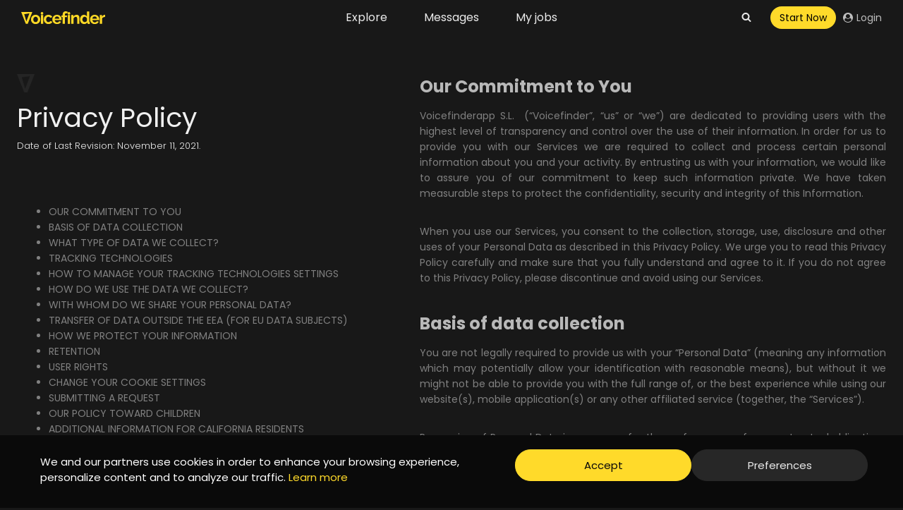

--- FILE ---
content_type: text/html; charset=UTF-8
request_url: https://voicefinder.io/legal/privacy-policy/
body_size: 90383
content:
<!doctype html>
<html lang="en-US" dir="ltr" class="no-js" itemtype="https://schema.org/WebPage" itemscope>
<head>
	<meta charset="UTF-8">
	<meta name="viewport" content="width=device-width, initial-scale=1, minimum-scale=1">
	<title>Privacy Policy &#x2d; Voicefinder</title>
<link rel='preload' href='https://voicefinder.io/wp-content/uploads/Voicefinder.svg' as='image' imagesrcset='' imagesizes='' />


<!-- The SEO Framework by Sybre Waaijer -->
<meta name="robots" content="noindex,nofollow,max-snippet:-1,max-image-preview:large,max-video-preview:-1" />
<meta name="description" content="Date of Last Revision: November 11, 2021. Voicefinderapp S.L. (&ldquo;Voicefinder&rdquo;, &quot;us&quot; or &quot;we&quot;) are dedicated to providing users with the highest level of&#8230;" />
<meta property="og:image" content="https://voicefinder.io/wp-content/uploads/vf_v_white.png" />
<meta property="og:locale" content="en_US" />
<meta property="og:type" content="website" />
<meta property="og:title" content="Privacy Policy" />
<meta property="og:description" content="Date of Last Revision: November 11, 2021. Voicefinderapp S.L. (&ldquo;Voicefinder&rdquo;, &quot;us&quot; or &quot;we&quot;) are dedicated to providing users with the highest level of transparency and control over the use of their&#8230;" />
<meta property="og:url" content="https://voicefinder.io/legal/privacy-policy/" />
<meta property="og:site_name" content="Voicefinder" />
<meta name="twitter:card" content="summary_large_image" />
<meta name="twitter:title" content="Privacy Policy" />
<meta name="twitter:description" content="Date of Last Revision: November 11, 2021. Voicefinderapp S.L. (&ldquo;Voicefinder&rdquo;, &quot;us&quot; or &quot;we&quot;) are dedicated to providing users with the highest level of transparency and control over the use of their&#8230;" />
<meta name="twitter:image" content="https://voicefinder.io/wp-content/uploads/vf_v_white.png" />
<script type="application/ld+json">{"@context":"https://schema.org","@type":"BreadcrumbList","itemListElement":[{"@type":"ListItem","position":1,"item":{"@id":"https://voicefinder.io/","name":"Voicefinder"}},{"@type":"ListItem","position":2,"item":{"@id":"https://voicefinder.io/legal/","name":"Legal"}},{"@type":"ListItem","position":3,"item":{"@id":"https://voicefinder.io/legal/privacy-policy/","name":"Privacy Policy"}}]}</script>
<!-- / The SEO Framework by Sybre Waaijer | 3.12ms meta | 0.31ms boot -->

			<script src="data:text/javascript,document.documentElement.classList.remove%28%20%27no-js%27%20%29%3B" defer></script>
			<script src="data:text/javascript,window._wpemojiSettings%20%3D%20%7B%22baseUrl%22%3A%22https%3A%5C%2F%5C%2Fs.w.org%5C%2Fimages%5C%2Fcore%5C%2Femoji%5C%2F14.0.0%5C%2F72x72%5C%2F%22%2C%22ext%22%3A%22.png%22%2C%22svgUrl%22%3A%22https%3A%5C%2F%5C%2Fs.w.org%5C%2Fimages%5C%2Fcore%5C%2Femoji%5C%2F14.0.0%5C%2Fsvg%5C%2F%22%2C%22svgExt%22%3A%22.svg%22%2C%22source%22%3A%7B%22concatemoji%22%3A%22https%3A%5C%2F%5C%2Fvoicefinder.io%5C%2Fwp-includes%5C%2Fjs%5C%2Fwp-emoji-release.min.js%3Fver%3D6.1.9%22%7D%7D%3B%0A%2F%2A%21%20This%20file%20is%20auto-generated%20%2A%2F%0A%21function%28e%2Ca%2Ct%29%7Bvar%20n%2Cr%2Co%2Ci%3Da.createElement%28%22canvas%22%29%2Cp%3Di.getContext%26%26i.getContext%28%222d%22%29%3Bfunction%20s%28e%2Ct%29%7Bvar%20a%3DString.fromCharCode%2Ce%3D%28p.clearRect%280%2C0%2Ci.width%2Ci.height%29%2Cp.fillText%28a.apply%28this%2Ce%29%2C0%2C0%29%2Ci.toDataURL%28%29%29%3Breturn%20p.clearRect%280%2C0%2Ci.width%2Ci.height%29%2Cp.fillText%28a.apply%28this%2Ct%29%2C0%2C0%29%2Ce%3D%3D%3Di.toDataURL%28%29%7Dfunction%20c%28e%29%7Bvar%20t%3Da.createElement%28%22script%22%29%3Bt.src%3De%2Ct.defer%3Dt.type%3D%22text%2Fjavascript%22%2Ca.getElementsByTagName%28%22head%22%29%5B0%5D.appendChild%28t%29%7Dfor%28o%3DArray%28%22flag%22%2C%22emoji%22%29%2Ct.supports%3D%7Beverything%3A%210%2CeverythingExceptFlag%3A%210%7D%2Cr%3D0%3Br%3Co.length%3Br%2B%2B%29t.supports%5Bo%5Br%5D%5D%3Dfunction%28e%29%7Bif%28p%26%26p.fillText%29switch%28p.textBaseline%3D%22top%22%2Cp.font%3D%22600%2032px%20Arial%22%2Ce%29%7Bcase%22flag%22%3Areturn%20s%28%5B127987%2C65039%2C8205%2C9895%2C65039%5D%2C%5B127987%2C65039%2C8203%2C9895%2C65039%5D%29%3F%211%3A%21s%28%5B55356%2C56826%2C55356%2C56819%5D%2C%5B55356%2C56826%2C8203%2C55356%2C56819%5D%29%26%26%21s%28%5B55356%2C57332%2C56128%2C56423%2C56128%2C56418%2C56128%2C56421%2C56128%2C56430%2C56128%2C56423%2C56128%2C56447%5D%2C%5B55356%2C57332%2C8203%2C56128%2C56423%2C8203%2C56128%2C56418%2C8203%2C56128%2C56421%2C8203%2C56128%2C56430%2C8203%2C56128%2C56423%2C8203%2C56128%2C56447%5D%29%3Bcase%22emoji%22%3Areturn%21s%28%5B129777%2C127995%2C8205%2C129778%2C127999%5D%2C%5B129777%2C127995%2C8203%2C129778%2C127999%5D%29%7Dreturn%211%7D%28o%5Br%5D%29%2Ct.supports.everything%3Dt.supports.everything%26%26t.supports%5Bo%5Br%5D%5D%2C%22flag%22%21%3D%3Do%5Br%5D%26%26%28t.supports.everythingExceptFlag%3Dt.supports.everythingExceptFlag%26%26t.supports%5Bo%5Br%5D%5D%29%3Bt.supports.everythingExceptFlag%3Dt.supports.everythingExceptFlag%26%26%21t.supports.flag%2Ct.DOMReady%3D%211%2Ct.readyCallback%3Dfunction%28%29%7Bt.DOMReady%3D%210%7D%2Ct.supports.everything%7C%7C%28n%3Dfunction%28%29%7Bt.readyCallback%28%29%7D%2Ca.addEventListener%3F%28a.addEventListener%28%22DOMContentLoaded%22%2Cn%2C%211%29%2Ce.addEventListener%28%22load%22%2Cn%2C%211%29%29%3A%28e.attachEvent%28%22onload%22%2Cn%29%2Ca.attachEvent%28%22onreadystatechange%22%2Cfunction%28%29%7B%22complete%22%3D%3D%3Da.readyState%26%26t.readyCallback%28%29%7D%29%29%2C%28e%3Dt.source%7C%7C%7B%7D%29.concatemoji%3Fc%28e.concatemoji%29%3Ae.wpemoji%26%26e.twemoji%26%26%28c%28e.twemoji%29%2Cc%28e.wpemoji%29%29%29%7D%28window%2Cdocument%2Cwindow._wpemojiSettings%29%3B" defer></script>
<style>img.wp-smiley,
img.emoji {
	display: inline !important;
	border: none !important;
	box-shadow: none !important;
	height: 1em !important;
	width: 1em !important;
	margin: 0 0.07em !important;
	vertical-align: -0.1em !important;
	background: none !important;
	padding: 0 !important;
}</style>
	<style class='flying-press-used-css' original-href='https://voicefinder.io/wp-content/cache/flying-press/968319da5b28.audioplayer.css'>.meta-artist{text-align:left}.audioplayer-tobe{opacity:0}.audioplayer-tobe.for-add{display:none}.audioplayer .audioplayer-inner{position:relative}.audioplayer,.audioplayer-tobe{transition-property:opacity;transition-duration:.3s;transition-timing-function:ease-out}.audioplayer>div[class^=feed-],.audioplayer-tobe>div[class^=feed-]{display:none}.audioplayer i,.audioplayer i+.i-label,.audioplayer-tobe i,.audioplayer-tobe i+.i-label{display:inline-block;vertical-align:middle}.audioplayer.dzsap-inited,.audioplayer-tobe.dzsap-inited{opacity:1}.audioplayer{position:relative;width:100%;height:auto;line-height:1;opacity:1}.audioplayer *{box-sizing:border-box}.audioplayer .meta-artist{width:auto}.audioplayer .ap-controls{width:100%;height:40px}.audioplayer .ap-controls .the-bg{position:absolute;top:0;left:0;width:100%;height:100%;z-index:0}.audioplayer .ap-controls .con-controls{width:100%;height:30px;line-height:100%}.audioplayer .ap-controls .con-playpause{width:10px;height:10px;position:relative}.audioplayer .ap-controls .con-playpause .playbtn{position:absolute;top:0;left:0}.audioplayer .ap-controls .con-playpause .pausebtn{height:11px;width:11px;position:absolute;top:0;left:0;margin-left:0}.audioplayer .ap-controls .con-playpause .pausebtn .pause-icon{width:100%;height:100%}.audioplayer .meta-artist-con{position:absolute;left:28px;bottom:9px;max-width:50%;overflow-x:hidden;overflow-y:visible;font-size:11px;visibility:hidden;opacity:0;line-height:1.1}.audioplayer .curr-time{position:absolute;padding:4px 7px;font-size:12px;top:auto;bottom:4px;line-height:1}.audioplayer .total-time{position:absolute;padding:3px 7px;font-size:10px;top:auto;bottom:6px;right:auto;line-height:1;opacity:0;transition-property:opacity;transition-duration:.3s;transition-timing-function:ease-out}.audioplayer .sample-block-start,.audioplayer .sample-block-end{height:100%;background-color:#fff0;cursor:default;position:relative}.audioplayer .sample-block-end{top:-100%}.audioplayer .total-time+.meta-artist-con{margin-left:5px}.audioplayer .ap-controls-right{float:right}.audioplayer .ap-controls-right:empty{display:none!important}.audioplayer .ap-controls-right:after{content:"";display:block;clear:both}.audioplayer .btn-footer-playlist{margin-left:15px;cursor:pointer;opacity:1;transition-property:width,height,margin,opacity;transition-duration:.3s;transition-timing-function:ease-out}.audioplayer .btn-footer-playlist.is-empty{width:0;height:0;margin-left:0;opacity:0}.audioplayer.player-is-feeded .visible-only-for-feeded{display:block}.audioplayer{text-align:left}.audioplayer .menu-description{display:none}.audioplayer.time-total-visible .total-time:not(.a){opacity:1;visibility:visible}.audioplayer .the-thumb-con{position:relative}.audioplayer .the-thumb-con .the-thumb{position:relative;height:120px;width:100%;background-position:center center;background-repeat:no-repeat;background-size:contain}.audioplayer.preload-method-none .loading-svg:not(.ceva),.audioplayer.meta-loaded .loading-svg:not(.ceva),.audioplayer.cue-off .loading-svg:not(.ceva){display:none}.audioplayer.view-scrub-disabled .scrubbar{pointer-events:none}.audioplayer.is-radio-type .curr-time,.audioplayer.is-radio-type .total-time{display:none!important}.audioplayer .the-media{pointer-events:none;opacity:0;position:absolute}.audioplayer .prev-btn,.audioplayer .next-btn{position:relative;display:inline-block;vertical-align:middle;top:0;left:0;background-size:cover;background-position:center center;background-repeat:no-repeat;width:30px;height:30px;cursor:pointer}body .audioplayer.scrubbar-loaded .scrubbar:not(.a),.zoomsounds-external-scrubbar.scrubbar-loaded .scrubbar:not(.a){opacity:1}body .audioplayer.scrubbar-loaded .curr-time,.zoomsounds-external-scrubbar.scrubbar-loaded .curr-time{opacity:1}body .audioplayer.scrubbar-loaded .curr-time,.zoomsounds-external-scrubbar.scrubbar-loaded .curr-time{visibility:visible}.audioplayer:not(.is-playing) .pausebtn{opacity:0;visibility:hidden}.audioplayer.design-animateplaypause .pausebtn,.audioplayer.design-animateplaypause .playbtn{transition-property:opacity,visibility;transition-duration:.3s;transition-timing-function:ease-out}.audioplayer.is-playing .con-playpause .pausebtn{visibility:visible;opacity:1}.audioplayer.is-playing .con-playpause .playbtn{visibility:hidden;opacity:0}.audioplayer .media-load--preloader{position:absolute;top:0;left:0;width:100%;height:100%;display:none}.audioplayer.zoomsounds-player--media--is-loading .media-load--preloader{display:block}.audioplayer.disable-scrubbar .scrubbar{display:none}.audioplayer.disable-meta-artist-con .meta-artist-con:not(.a){display:none}.audioplayer.disable-the-thumb-con .the-thumb-con{display:none!important}.audioplayer.disable-extrahtml .extra-html{display:none}.audioplayer.disable-all-but-play-btn{display:inline-block!important;width:auto!important}.audioplayer.disable-all-but-play-btn .the-thumb-con{display:none!important}.audioplayer.disable-all-but-play-btn .comments-holder{display:none!important}.audioplayer.disable-all-but-play-btn .audioplayer-inner{display:inline-block!important;width:auto!important;height:auto!important}.audioplayer.disable-all-but-play-btn .audioplayer-inner .ap-controls{display:inline-block!important;width:auto!important}.audioplayer.disable-all-but-play-btn .audioplayer-inner .con-controls{margin-top:0!important;display:inline-block!important;width:auto!important}.audioplayer.disable-all-but-play-btn .audioplayer-inner .con-controls .con-playpause{margin-right:0}.audioplayer.disable-all-but-play-btn .scrubbar,.audioplayer.disable-all-but-play-btn .the-thumb-con,.audioplayer.disable-all-but-play-btn .extra-html{display:none}.audioplayer.disable-all-but-play-btn .ap-controls{padding-left:0!important}.audioplayer.disable-all-but-play-btn .controls-volume,.audioplayer.disable-all-but-play-btn .meta-artist-con,.audioplayer.disable-all-but-play-btn .ap-controls-right{display:none!important}.audioplayer .controls-volume{display:inline-block;vertical-align:middle;float:none}.audioplayer .controls-volume{top:auto;height:14px}.audioplayer .volumeicon{position:absolute;top:50%;transform:translate3d(0,-50%,0);left:0;background:#aaa;background-position:center center;background-repeat:no-repeat;width:7px;height:7px;cursor:pointer;transition-property:background;transition-duration:.3s;transition-timing-function:ease-out}.audioplayer .volumeicon:before{position:absolute;left:-4px;bottom:-3px;background:#fff0;background-position:center center;background-repeat:no-repeat;width:0;height:0;content:" ";border:solid #fff0;border-color:#fff0;border-right-color:#aaa;border-width:7px;margin-left:0;outline:1px solid #fff0;transition-property:border;transition-duration:.3s;transition-timing-function:ease-out}.audioplayer .controls-volume:hover .volumeicon{background:#ddd}.audioplayer .controls-volume:hover .volumeicon:before{border-right-color:#ddd}.audioplayer .volume_static,.audioplayer .volume_active{position:absolute;top:50%;transform:translate3d(0,-50%,0);height:2px}.audioplayer .volume_static{left:16px;width:26px;cursor:pointer}.audioplayer .volume_static:before{width:100%;position:absolute;background-color:#aaa;background-position:center center;background-repeat:repeat-x;content:"";left:0}.audioplayer .volume_static:after{height:10px;width:100%;position:absolute;content:"";top:0;left:0}.audioplayer .volume_active{left:16px;background-position:center center;background-repeat:repeat-x;width:24px;pointer-events:none;transition-property:visibility,opacity;transition-duration:.3s;transition-timing-function:ease-out}.audioplayer .volume_cut{display:none}.audioplayer .controls-volume.controls-volume-vertical{line-height:1}.audioplayer .controls-volume.controls-volume-vertical .volume-holder{position:relative;display:block;width:20px;height:45px;top:-65px;left:-4px;visibility:hidden;opacity:0;transform:scale(0);transition-property:all;transition-duration:.25s;transition-timing-function:ease-out}.audioplayer .controls-volume.controls-volume-vertical .volume-holder:after{content:"";height:20px!important;width:100%;position:absolute;content:"";top:100%;left:0}.audioplayer .controls-volume.controls-volume-vertical .volume-holder .volume_static,.audioplayer .controls-volume.controls-volume-vertical .volume-holder .volume_active{width:2px;height:26px;top:auto;bottom:9.5px;left:calc(50% - 1px);transform:translate3d(0,0,0);position:absolute}.audioplayer .controls-volume.controls-volume-vertical .volume-holder .volume_static{position:absolute;display:block;margin:0 auto;background-color:#444}.audioplayer .controls-volume.controls-volume-vertical .volume-holder .volume_static:before{display:none}.audioplayer .controls-volume.controls-volume-vertical .volume-holder .volume_active{position:absolute;bottom:9px;left:9px}.audioplayer .controls-volume.controls-volume-vertical .volume-holder:before{content:"";position:absolute;left:50%;top:100%;width:0;height:0;border-left:5px solid #fff0;border-right:5px solid #fff0;border-top:5px solid #333;margin-left:-5px}.audioplayer .controls-volume.controls-volume-vertical .volume-holder:after{content:"";position:absolute;left:0%;top:100%;width:100%;height:10px;background-color:#fff0}.audioplayer .controls-volume.controls-volume-vertical:hover .volume-holder{visibility:visible;opacity:1;transform:scale(1)}.audioplayer .con-controls .controls-volume{position:relative}.audioplayer.disable-volume .controls-volume{display:none!important}.audioplayer .volume_static:before,.audioplayer.skin-wave .volume_active{height:2px}.audioplayer.volume-dragging{-moz-user-select:none;-khtml-user-select:none;-webkit-user-select:none;-ms-user-select:none;user-select:none}.btn-zoomsounds.disabled{pointer-events:none;opacity:.8}.btn-zoomsounds .show-on-active{display:none}.btn-zoomsounds.btn-like:hover .the-icon>svg path,.btn-zoomsounds.btn-like.active .the-icon>svg path{fill:#ae1919}.btn-zoomsounds.btn-like.active{color:#aaa}.btn-zoomsounds.active .hide-on-active{display:none}.btn-zoomsounds.active .show-on-active{display:inline-block}.player-but,.player-but-no-style{cursor:pointer;display:inline-block;position:relative;vertical-align:middle}.player-but+*,.player-but-no-style+*{margin-left:5px}.player-but{width:28px;height:28px;color:#444;background-color:#fff0;font-size:12px}.player-but>a{color:#444}.player-but:hover,.player-but.active{color:#444}.player-but.active .the-icon-bg{border-color:#905555}.player-but.player-but--square>.the-icon-bg{border-radius:0}.player-but+.curr-time{margin-left:10px}.player-but .the-icon-bg{position:absolute;top:0;left:0;width:100%;height:100%;border-radius:50%;transform:translate3d(0%,0%,0) scale(1);transform:translate3d(0%,0%,0) scale(1);transition-property:transform,border;transition-duration:.3s;transition-timing-function:ease-out}.player-but svg.svg-icon{width:15px;height:15px}.player-but .svg-icon{position:absolute;top:50%;left:50%;transform:translate3d(-50%,-50%,0) scale(1);transition-property:transform;transition-duration:.3s;transition-timing-function:ease-out}.player-but:hover .the-icon-bg,.player-but.active .the-icon-bg{transform:translate3d(0%,0%,0) scale(.9);-webkit-transform:translate3d(0%,0%,0) scale(.9)}.player-but:hover svg.svg-icon,.player-but.active svg.svg-icon{transform:translate3d(-50%,-50%,0) scale(1.1);-webkit-transform:translate3d(-50%,-50%,0) scale(1.1)}.player-but .extrahtml-in-float-right+.player-but{margin-left:5px}.player-but .controls-volume+.extrahtml-in-float-right{margin-left:5px}.the-artist:empty{display:none}.audioplayer.meta-loaded .meta-artist-con,.audioplayer.meta-loaded .prev-btn,.audioplayer.meta-loaded .next-btn,.audioplayer.structure-setuped .meta-artist-con,.audioplayer.structure-setuped .prev-btn,.audioplayer.structure-setuped .next-btn{opacity:1;visibility:visible}.audioplayer.transitioning-change-media{overflow:hidden}*[class*=audioplayer] .the-comments{display:none}body .audioplayer.scrubbar-loaded .comments-holder:not(.a),.zoomsounds-external-scrubbar.scrubbar-loaded .comments-holder:not(.a){opacity:1;visibility:visible}.skin-wave.skin-wave-mode-normal .ap-controls .con-controls{height:auto}.dzsap-wishlist .audioplayer{margin-bottom:10px}.audioplayer:after{content:"";display:block;clear:both;visibility:hidden;line-height:0;height:0}.audioplayer.errored-out:not(.dzsap_footer) .audioplayer-inner{opacity:.9}.audioplayer.errored-out:not(.dzsap_footer) .feedback-tooltip-con{position:absolute;top:0%;right:0}.audioplayer .item-tobe{position:relative}.audioplayer .ap-controls .con-controls{position:absolute}.audioplayer .ap-controls .con-playpause{cursor:pointer}.audioplayer.under-400 .meta-artist-con .the-artist{text-overflow:ellipsis;width:100%;white-space:nowrap;overflow:hidden}.audioplayer.under-400:not(.zoomsounds-wrapper-bg-bellow) .controls-volume{display:none}.audioplayer.dzsap-loaded .prev-btn,.audioplayer.dzsap-loaded .next-btn,.audioplayer.dzsap-loaded .btn-menu-state,.audioplayer.dzsap-loaded .btn-embed-code{visibility:visible}.audioplayer.dzsap-loaded .meta-artist-con{visibility:visible}.audioplayer.skin-wave .audioplayer-inner{display:flex}.audioplayer.skin-wave .audioplayer-inner>.ap-controls{flex:100;min-width:0}.audioplayer.skin-wave .the-thumb-con{flex:0 0 auto}.audioplayer.skin-wave .ap-controls{height:auto;width:auto;position:relative}.audioplayer.skin-wave .ap-controls .con-controls{position:relative;margin-top:10px;height:45px}.audioplayer.skin-wave .ap-controls .con-playpause-con{margin-right:15px}.audioplayer.skin-wave .ap-controls .con-playpause{display:inline-block;position:relative;left:0;vertical-align:middle;top:0;width:45px;height:45px;flex:0 0 45px;-webkit-tap-highlight-color:#fff0}.audioplayer.skin-wave .ap-controls .con-playpause .playbtn{background-position:center center;background-repeat:no-repeat;width:100%;height:100%;position:relative;border-radius:50%}.audioplayer.skin-wave .ap-controls .con-playpause .pausebtn{background-position:center center;background-repeat:no-repeat;width:100%;height:100%;background-image:none;border-radius:50%}.audioplayer.skin-wave .ap-controls .con-playpause .pausebtn:after{margin-left:2px}.audioplayer.skin-wave .ap-controls .con-playpause .pausebtn:hover:before,.audioplayer.skin-wave .ap-controls .con-playpause .pausebtn:hover:after{transform:scale(.8)}.audioplayer.skin-wave .btn-zoomsounds{position:relative}.audioplayer.skin-wave .meta-artist-con{overflow-y:hidden;white-space:nowrap;display:inline-block;vertical-align:middle;position:relative;left:0;bottom:auto;width:auto;margin-right:15px}.audioplayer.skin-wave .meta-artist{font-size:0}.audioplayer.skin-wave .meta-artist .the-artist{margin-bottom:0;width:100%;overflow:hidden;position:relative;display:block;text-overflow:ellipsis;font-size:11px}.audioplayer.skin-wave .meta-artist .the-artist:after{content:"";display:block;clear:both;height:0}.audioplayer.skin-wave .meta-artist .the-name{margin-top:5px;display:inline-block;width:auto;font-size:16px}.audioplayer.skin-wave .meta-artist .the-name,.audioplayer.skin-wave .meta-artist .the-name>a,.audioplayer.skin-wave .meta-artist .the-name object>a{text-decoration:none}.audioplayer.skin-wave .ap-controls:after{content:"";display:block;clear:both}.audioplayer.skin-wave .curr-time,.audioplayer.skin-wave .total-time{padding:5px 8px;font-size:11px;opacity:0;visibility:hidden}.audioplayer.skin-wave .curr-time,.audioplayer.skin-wave .total-time{top:38px}.audioplayer.skin-wave .curr-time{background:rgb(21 21 21 / .7);color:#eee;position:absolute;bottom:auto;transition-property:opacity;transition-duration:.3s;transition-timing-function:ease-out}.audioplayer.skin-wave .curr-time.scrub-time:not(.ceva):not(.alceva){opacity:.85}.audioplayer.skin-wave .pausebtn:after,.audioplayer.skin-wave .pausebtn:before{opacity:0;visibility:hidden;transition-property:opacity,visibility;transition-duration:.3s;transition-timing-function:linear}.audioplayer.skin-wave .loading-svg{display:block;opacity:1;visibility:visible;margin-left:0;position:absolute;top:50%;left:50%;transform:translate(-50%,-50%);transition-property:opacity,visibility;transition-duration:.3s;transition-timing-function:linear}.audioplayer.skin-wave.meta-loaded .pausebtn:after,.audioplayer.skin-wave.meta-loaded .pausebtn:before{opacity:1;visibility:visible}.audioplayer.skin-wave.meta-loaded .loading-svg{opacity:0;visibility:hidden}.audioplayer.skin-wave .total-time{background-color:rgb(50 50 50 / .91);color:#fff;position:absolute;bottom:auto;left:auto;right:0;opacity:0;transition-property:opacity;transition-duration:.3s;transition-timing-function:linear}.audioplayer.skin-wave .con-controls>*{vertical-align:middle}.audioplayer.skin-wave .con-controls:after{display:block;content:"";clear:both}.audioplayer.skin-wave .curr-time.static{right:45px;top:0;bottom:auto}.audioplayer.skin-wave .total-time.static{right:0;top:0;bottom:auto}.audioplayer.skin-wave .prev-btn,.audioplayer.skin-wave .next-btn{background-color:#ea8c52;border-radius:50%}.audioplayer.skin-wave .prev-btn>svg path,.audioplayer.skin-wave .next-btn>svg path{fill:#fff}.audioplayer.skin-wave .con-playpause+.next-btn{margin-left:5px}.audioplayer.skin-wave .next-btn>svg{margin-left:2px}.audioplayer.skin-wave .next-btn path{fill:#444}.audioplayer.skin-wave .audioplayer-inner .the-thumb-con{width:130px;height:130px;margin-right:15px}.audioplayer.skin-wave .audioplayer-inner .the-thumb-con~.ap-controls{overflow:visible}.audioplayer.skin-wave .controls-volume{display:inline-block;vertical-align:middle;line-height:1;width:41px;top:0;left:0}.audioplayer.skin-wave .controls-volume{margin-left:10px}.audioplayer.skin-wave .controls-volume{margin-left:15px}.audioplayer.skin-wave .audioplayer-inner .the-thumb{position:relative;height:100%;width:100%;background-position:center center;background-repeat:no-repeat;background-size:cover;background-color:#111;box-sizing:border-box;border-radius:5px}.audioplayer.skin-wave.fast-animate-scrubbar .ap-controls .scrubbar{transition-property:opacity;transition-duration:.1s;transition-timing-function:ease-out}.audioplayer.skin-wave.skin-wave-wave-mode-canvas-mode-reflecto .scrubbar+.con-controls{margin-top:20px}.audioplayer.skin-wave.skin-wave-mode-nocontrols .scrubbar{height:150px}.audioplayer.skin-wave.skin-wave-mode-nocontrols .the-thumb-con,.audioplayer.skin-wave.skin-wave-mode-nocontrols .total-time,.audioplayer.skin-wave.skin-wave-mode-nocontrols .curr-time,.audioplayer.skin-wave.skin-wave-mode-nocontrols .con-controls{display:none}.audioplayer.skin-wave.skin-wave-mode-nocontrols .ap-controls{padding-left:0}.audioplayer.skin-wave.skin-wave-mode-nocontrols .the-thumb-con~.ap-controls{padding-left:0}.audioplayer.skin-wave.disable-scrubbar .comments-holder,.audioplayer.skin-wave.disable-scrubbar .comments-writer{display:none}.audioplayer.skin-wave.disable-scrubbar.skin-wave-mode-alternate.has-thumb .con-controls{margin-bottom:70px}.audioplayer.skin-wave .playbtn .the-icon-bg,.audioplayer.skin-wave .pausebtn .the-icon-bg{position:absolute;top:0;left:0;width:100%;height:100%;border-radius:50%;transform:translate3d(0%,0%,0) scale(1);transition-property:transform;transition-duration:.3s;transition-timing-function:ease-out}.audioplayer.skin-wave.under-720 .btn-embed-code{display:none}.audioplayer.skin-wave.under-720 .meta-artist-con .the-artist{display:block;width:auto;overflow:hidden;text-overflow:ellipsis;white-space:nowrap;position:relative}.audioplayer.skin-wave.under-720 .meta-artist-con .the-name{display:block;width:auto;overflow:hidden;text-overflow:ellipsis;white-space:nowrap}.audioplayer.skin-wave.skin-wave-mode-alternate .the-thumb-con{width:100px;height:100px}.audioplayer.skin-wave.skin-wave-mode-alternate .ap-controls .ap-controls{padding-left:110px}.audioplayer.skin-wave.skin-wave-mode-alternate .ap-controls .con-controls{position:relative;margin-bottom:-2px;margin-top:5px;white-space:nowrap}.audioplayer.skin-wave.skin-wave-mode-alternate .ap-controls .con-playpause{position:relative}.audioplayer.skin-wave.skin-wave-mode-alternate .ap-controls .meta-artist-con{position:relative;overflow:hidden;left:0;top:0;max-width:none;text-align:left}.audioplayer.skin-wave.skin-wave-mode-alternate .ap-controls .meta-artist-con .the-artist{margin-top:0}.audioplayer.skin-wave.skin-wave-mode-alternate .ap-controls .meta-artist-con .the-name{display:block;margin-bottom:0;margin-top:3px}.audioplayer.skin-wave.skin-wave-mode-alternate .ap-controls .scrubbar{height:60px}.audioplayer.skin-wave.skin-wave-mode-alternate .ap-controls .controls-volume{float:right;position:relative;left:0;bottom:auto}.audioplayer.skin-wave.skin-wave-mode-alternate .ap-controls .scrubbar .scrub-bg,.audioplayer.skin-wave.skin-wave-mode-alternate .ap-controls .scrubbar .scrub-prog{height:70px}.audioplayer.skin-wave.skin-wave-mode-alternate .ap-controls .scrubbar .scrub-bg{position:relative}.audioplayer.skin-wave.skin-wave-mode-alternate .ap-controls .scrubbar .scrub-bg-reflect{position:relative;top:0}.audioplayer.skin-wave.skin-wave-mode-alternate .ap-controls .curr-time,.audioplayer.skin-wave.skin-wave-mode-alternate .ap-controls .total-time{top:55px}.audioplayer.skin-wave.skin-wave-mode-alternate .comments-holder{top:120px}.audioplayer.skin-wave .con-playpause .playbtn svg.svg-icon,.audioplayer.skin-wave .con-playpause .pausebtn svg.svg-icon{position:absolute;top:50%;left:50%;transform:translate3d(-50%,-50%,0) scale(1);transition-property:transform;transition-duration:.3s;transition-timing-function:ease-out}.audioplayer.skin-wave .con-playpause .playbtn svg.svg-icon{margin-left:2px}.audioplayer.skin-wave .player-but .the-icon-bg{border-radius:50%}.audioplayer.skin-wave i.svg-icon{color:#fafafa}.audioplayer.skin-wave.button-aspect-noir .con-playpause{width:40px;height:40px;flex:0 0 auto;border-radius:50%}.audioplayer.skin-wave.button-aspect-noir .con-playpause .the-icon-bg{border:1px solid #fff0}.audioplayer.skin-wave.button-aspect-noir .con-playpause .playbtn,.audioplayer.skin-wave.button-aspect-noir .con-playpause .pausebtn{background-color:#fff0;border:0}.audioplayer.skin-wave.button-aspect-noir .con-playpause .playbtn:before,.audioplayer.skin-wave.button-aspect-noir .con-playpause .pausebtn:before{display:none}.audioplayer.skin-wave.button-aspect-noir .con-playpause:hover .the-icon-bg{transform:translate3d(0%,0%,0) scale(.9)}.audioplayer.skin-wave.button-aspect-noir .con-playpause:hover .media-load--preloader{transform:translate3d(0%,0%,0) scale(.9)}.audioplayer.skin-wave.button-aspect-noir .con-playpause:hover svg.svg-icon{transform:translate3d(-50%,-50%,0) scale(1.1)}.audioplayer.skin-wave.button-aspect-noir .con-playpause .pausebtn .pause-icon{display:block!important}.audioplayer.skin-wave.button-aspect-noir .con-playpause .pausebtn .pause-icon .pause-part-1,.audioplayer.skin-wave.button-aspect-noir .con-playpause .pausebtn .pause-icon .pause-part-2{display:none}.audioplayer.skin-wave.button-aspect-noir .con-playpause .pausebtn .pause-icon .svg-icon{margin-left:0}.audioplayer.skin-wave.button-aspect-noir .con-playpause .pausebtn:after{display:none}.audioplayer.skin-wave.button-aspect-noir .next-btn,.audioplayer.skin-wave.button-aspect-noir .prev-btn{background-color:#fff0}.audioplayer.skin-wave.button-aspect-noir .player-but .the-icon-bg{border:1px solid #fff0}.audioplayer.skin-wave.button-aspect-noir.button-aspect-noir--stroked .playbtn .the-icon-bg,.audioplayer.skin-wave.button-aspect-noir.button-aspect-noir--stroked .pausebtn .the-icon-bg,.audioplayer.skin-wave.button-aspect-noir.button-aspect-noir--stroked .player-but .the-icon-bg{background-color:#fff0;border:none}.audioplayer.skin-wave.button-aspect-noir.button-aspect-noir--stroked .svg-icon path{fill:#fff0}.audioplayer.skin-wave-mode-small .audioplayer-inner{height:60px}.audioplayer.skin-wave-mode-small .audioplayer-inner .the-thumb-con{display:inline-block;vertical-align:middle;width:60px;height:60px;position:relative}.audioplayer.skin-wave-mode-small .meta-artist-con+.the-thumb-con{margin-left:20px}.audioplayer.skin-wave-mode-small .ap-controls{overflow:visible;width:100%;position:absolute;left:0;top:0;line-height:1;display:flex;flex-wrap:nowrap;align-items:center}.audioplayer.skin-wave-mode-small .ap-controls .extra-dzsap-button{display:inline-block;vertical-align:middle;margin-right:10px}.audioplayer.skin-wave-mode-small .ap-controls .ap-controls-left{float:none;position:relative;flex:1 0 0%;white-space:nowrap}.audioplayer.skin-wave-mode-small .ap-controls .ap-controls-left>*{vertical-align:middle;display:inline-block}.audioplayer.skin-wave-mode-small .ap-controls .ap-controls-right{float:none;flex:1 0 0%;white-space:nowrap;flex-wrap:nowrap;display:flex;align-items:center}.audioplayer.skin-wave-mode-small .ap-controls .ap-controls-right>*+*{margin-left:20px}.audioplayer.skin-wave-mode-small .ap-controls .ap-controls-right>.meta-artist-con:first-child{margin-left:20px}.audioplayer.skin-wave-mode-small .ap-controls .ap-controls-right>.meta-artist-con+.the-thumb-con{margin-left:0}.audioplayer.skin-wave-mode-small .ap-controls .the-bg{display:none}.audioplayer.skin-wave-mode-small .ap-controls .scrubbar{flex:30;width:auto;height:60px;top:0;left:0}.audioplayer.skin-wave-mode-small .ap-controls .scrubbar .scrubBox-hover{height:60px;top:0}.audioplayer.skin-wave-mode-small .ap-controls .scrubbar .scrub-bg,.audioplayer.skin-wave-mode-small .ap-controls .scrubbar .scrub-prog{height:60px}.audioplayer.skin-wave-mode-small .ap-controls .scrubbar .scrub-bg-reflect{height:20px;top:60px}.audioplayer.skin-wave-mode-small .ap-controls .con-playpause{display:inline-block;left:0;position:relative;vertical-align:middle;margin-right:0}.audioplayer.skin-wave-mode-small .ap-controls .con-playpause:first-child{margin-left:0}.audioplayer.skin-wave-mode-small .ap-controls .con-playpause+.extra-dzsap-button{margin-left:-10px}.audioplayer.skin-wave-mode-small .ap-controls .con-playpause+.player-but{margin-left:5px}.audioplayer.skin-wave-mode-small .ap-controls .dzsap-repeat-button,.audioplayer.skin-wave-mode-small .ap-controls .dzsap-loop-button{margin-right:20px;cursor:pointer}.audioplayer.skin-wave-mode-small .ap-controls .dzsap-repeat-button path,.audioplayer.skin-wave-mode-small .ap-controls .dzsap-loop-button path{fill:#444}.audioplayer.skin-wave-mode-small .ap-controls .dzsap-loop-button:hover path,.audioplayer.skin-wave-mode-small .ap-controls .dzsap-loop-button.active path{fill:#db4343}.audioplayer.skin-wave-mode-small .ap-controls .con-controls{position:absolute;left:0;top:0;margin-top:0}.audioplayer.skin-wave-mode-small .ap-controls .controls-volume{position:relative;margin-left:15px;margin-right:0}.audioplayer.skin-wave-mode-small .meta-artist-con{left:0;position:relative;display:inline-block;vertical-align:middle;margin-right:15px;max-width:none;white-space:nowrap;bottom:auto;max-width:110px;overflow:visible}.audioplayer.skin-wave-mode-small .meta-artist-con .the-name{width:auto;max-width:100%;text-overflow:ellipsis;overflow:hidden}.audioplayer.skin-wave-mode-small .curr-time,.audioplayer.skin-wave-mode-small .total-time{top:43px}.audioplayer.skin-wave-mode-small .comments-holder{top:60px}.audioplayer.skin-wave-mode-small .meta-artist-con{visibility:visible}.audioplayer.skin-wave-mode-small .next-btn{margin-left:10px;margin-right:10px}.audioplayer.skin-wave-mode-small.under-500:not(.disable-scrubbar) .meta-artist-con{display:none}.audioplayer.skin-wave-mode-small.disable-scrubbar .meta-artist-con{max-width:none}.audioplayer.skin-wave.skin-wave-wave-mode-line .ap-controls .scrubbar{border:1px solid rgb(255 255 255 / .9)}.audioplayer.skin-wave.alternate-responsive-layout.under-400.skin-wave-mode-normal .audioplayer-inner .the-thumb{width:100%}.audioplayer.skin-wave.alternate-responsive-layout.under-400.skin-wave-mode-normal .audioplayer-inner .the-thumb-con{position:relative;float:none;margin:0 auto;text-align:center}.audioplayer.skin-wave.alternate-responsive-layout.under-400.skin-wave-mode-normal .audioplayer-inner .ap-controls{width:100%;padding-left:0}.audioplayer.skin-wave:not(.skin-wave-mode-small):not(.skin-wave-mode-nocontrols) .con-controls{display:flex;align-items:center;width:100%}.audioplayer.skin-wave:not(.skin-wave-mode-small):not(.skin-wave-mode-nocontrols) .meta-artist-con{flex:1000;max-width:none}.audioplayer.skin-wave:not(.skin-wave-mode-small):not(.skin-wave-mode-nocontrols) .ap-controls-right{float:none;flex:0 0 auto;display:flex;flex-direction:row-reverse;align-items:center;align-content:center}.audioplayer.skin-wave:not(.skin-wave-mode-small):not(.skin-wave-mode-nocontrols) .ap-controls-right .player-but+.player-but{margin-left:0;margin-right:5px}.audioplayer.skin-wave:not(.skin-wave-mode-small):not(.skin-wave-mode-nocontrols) .con-playpause+.ap-controls-right{flex:1000}.audioplayer.skin-wave:not(.skin-wave-mode-small):not(.skin-wave-mode-nocontrols) .con-controls,.audioplayer.skin-wave:not(.skin-wave-mode-small):not(.skin-wave-mode-nocontrols) .prev-btn,.audioplayer.skin-wave:not(.skin-wave-mode-small):not(.skin-wave-mode-nocontrols) .next-btn{transition-property:margin;transition-duration:.3s;transition-timing-function:ease-out}.audioplayer.skin-wave.meta-loaded .total-time{opacity:1}.audioplayer.skin-wave.skin-wave-mode-normal.under-720 .audioplayer-inner .the-thumb-con{float:none}.audioplayer.skin-wave.skin-wave-mode-normal.under-720 .audioplayer-inner .meta-artist-con{max-width:calc(100% - 1px)}.audioplayer.skin-wave.skin-wave-mode-normal.under-720 .audioplayer-inner .ap-controls{overflow:visible}.audioplayer.has-thumb.skin-wave.skin-wave-mode-normal.under-720:not(.skin-wave-mode-nocontrols) .audioplayer-inner .ap-controls{overflow:visible}.audioplayer.skin-wave.under-400 .audioplayer-inner .the-thumb-con:not(.a){width:50px;height:50px;margin-top:7px}.audioplayer.skin-wave.under-400 .audioplayer-inner .the-thumb{width:100%}.audioplayer.skin-wave.under-400.skin-wave-mode-alternate .audioplayer-inner .the-thumb-con{top:0}.audioplayer.skin-wave .ap-controls .the-bg:not(.a):not(.a){background-color:#fff0;pointer-events:none}.audioplayer.skin-wave .ap-controls .scrubbar .scrub-bg .scrub-bg-div{height:100%;width:100%;background:#aaa;position:absolute;top:0;left:0}.audioplayer.skin-wave .scrubbar+.ap-controls-right{padding-left:15px}.audioplayer.skin-wave .ap-controls-right{padding-right:15px}.audioplayer.skin-wave .ap-controls-right:last-child{padding-right:0}.audioplayer.skin-wave.skin-wave-mode-alternate .ap-controls .scrubbar .scrub-bg,.audioplayer.skin-wave.skin-wave-mode-alternate .ap-controls .scrubbar .scrub-prog{max-height:100%}.audioplayer.skin-wave.skin-wave-mode-small.scrubbar-tweak-overflow-hidden-on .ap-controls .scrubbar,.audioplayer.skin-wave.skin-wave-mode-small.scrubbar-tweak-overflow-hidden-on .scrubbar .scrub-bg-img,.audioplayer.skin-wave.skin-wave-mode-small.scrubbar-tweak-overflow-hidden-on .scrubbar .scrub-prog-img{overflow:visible;transition-property:width,left,opacity,transform;transition-duration:.3s;transition-timing-function:ease-out}html[dir=rtl] .audioplayer.skin-wave.skin-wave-mode-normal.under-720 .audioplayer-inner .the-thumb-con{left:0}.song-desc{line-height:1.5;font-size:15px;padding-top:10px;position:relative}.song-desc:before{position:absolute;content:"";height:1px;width:30px;left:0;top:0;background-color:#aaa}.audioplayer.skin-wave.skin-wave-mode-bigwavo .the-thumb-con{width:200px;height:200px}.audioplayer.skin-wave.skin-wave-mode-bigwavo .con-controls{height:auto}.audioplayer.skin-wave.skin-wave-mode-bigwavo .con-controls+.song-desc{margin-top:15px}.audioplayer.skin-wave.skin-wave-mode-bigwavo .ap-controls .con-playpause{width:60px;height:60px}.audioplayer.skin-wave.skin-wave-mode-bigwavo .ap-controls .con-playpause .svg-icon{width:20px;height:20px}.audioplayer.skin-wave.skin-wave-mode-bigwavo .scrubbar{margin-top:15px}.audioplayer.scrubbar-loaded:not(.a):not(.a) .scrub-bg{transform:scaleY(1)}.scrubbar-type-wave.skin-wave-is-spectrum .scrub-bg{transform:scaleY(0);transform-origin:left bottom;transition-property:transform;transition-duration:.3s;transition-timing-function:ease-out}.scrubbar-type-wave.skin-wave-is-spectrum .scrub-bg>canvas{transform-origin:left bottom}.scrubbar-type-wave.skin-wave-is-spectrum .scrubbar:after{content:"";position:absolute;top:100%;left:0;width:100%;height:1px;background:linear-gradient(to right,rgb(33 33 33 / .1) 0%,rgb(33 33 33 / .22) 49%,rgb(48 48 48 / .1) 100%)}.scrubbar-type-wave.skin-wave-is-spectrum.is-playing .scrub-bg:not(.a){transform:scaleY(1)}html[dir=rtl] .audioplayer.skin-wave .audioplayer-inner .the-thumb-con{margin-left:20px;margin-right:0}html[dir=rtl] .audioplayer.skin-wave .audioplayer-inner .the-thumb-con~.ap-controls{padding-left:0;padding-right:150px}.skin-wave.skin-wave-mode-normal .ap-controls .con-controls{height:auto}.zoomsounds-external-scrubbar,.audioplayer{width:100%}.zoomsounds-external-scrubbar .scrubbar,.audioplayer .scrubbar{width:100%;height:10px;cursor:pointer;position:relative}.zoomsounds-external-scrubbar .scrubbar .scrub-bg .wave-separator,.audioplayer .scrubbar .scrub-bg .wave-separator{position:absolute;bottom:0;left:0;width:100%;height:1px;background:rgb(0 0 0 / .1)}.zoomsounds-external-scrubbar .scrubbar .scrub-prog,.audioplayer .scrubbar .scrub-prog{position:absolute;top:0;left:0;width:0%;height:100%}.audioplayer .ap-controls .scrubbar .scrub-bg{position:absolute;top:0;left:0;width:100%;height:100%}.audioplayer .ap-controls .scrubbar .scrubBox-hover{position:absolute;top:0;left:0;width:1px;visibility:hidden;opacity:0;pointer-events:none;height:100%;background:#db4343;transition-property:opacity,visibility;transition-duration:.3s;transition-timing-function:ease-out}.audioplayer.dzsap-loaded .ap-controls .scrubbar:hover .scrubBox-hover{visibility:visible;opacity:1}.audioplayer.is-radio-type .scrubbar{opacity:0;pointer-events:none;display:none}.zoomsounds-external-scrubbar.skin-wave .scrubbar-type-wave--canvas,.audioplayer.scrubbar-type-wave .scrubbar-type-wave--canvas{image-rendering:crisp-edges;height:100%;width:100%;max-width:none;position:absolute;top:0;left:0;transition-property:visibility,opacity,transform;transition-duration:.3s;transition-timing-function:ease-out}.zoomsounds-external-scrubbar.skin-wave .scrubbar-type-wave--canvas.transitioning-out,.zoomsounds-external-scrubbar.skin-wave .scrubbar-type-wave--canvas.preparing-transitioning-in,.audioplayer.scrubbar-type-wave .scrubbar-type-wave--canvas.transitioning-out,.audioplayer.scrubbar-type-wave .scrubbar-type-wave--canvas.preparing-transitioning-in{opacity:0}.zoomsounds-external-scrubbar.skin-wave .scrubbar-type-wave--canvas.transitioning-in,.zoomsounds-external-scrubbar.skin-wave .scrubbar-type-wave--canvas.transitioning-in,.audioplayer.scrubbar-type-wave .scrubbar-type-wave--canvas.transitioning-in,.audioplayer.scrubbar-type-wave .scrubbar-type-wave--canvas.transitioning-in{opacity:1}.zoomsounds-external-scrubbar.skin-wave.scrubbar-type-wave--has-reveal-animation .scrub-bg,.audioplayer.scrubbar-type-wave.scrubbar-type-wave--has-reveal-animation .scrub-bg{transition-delay:.2s;transform:scaleY(0);transition-property:transform;transition-duration:.3s;transition-timing-function:ease-out}.zoomsounds-external-scrubbar.skin-wave.scrubbar-type-wave--has-reveal-animation .scrubbar,.audioplayer.scrubbar-type-wave.scrubbar-type-wave--has-reveal-animation .scrubbar{opacity:0;transition-property:transform,opacity,margin;transition-duration:.3s;transition-timing-function:ease-out}.zoomsounds-external-scrubbar.skin-wave .scrubbar,.audioplayer.scrubbar-type-wave .scrubbar{width:100%;height:75px;cursor:pointer;position:relative}.zoomsounds-external-scrubbar.skin-wave .scrubbar .scrub-bg,.audioplayer.scrubbar-type-wave .scrubbar .scrub-bg{position:absolute;top:0%;left:0;width:100%;height:50px;height:100%;background-repeat:no-repeat;background-position:center center;background-size:cover;background-color:#fff0}.zoomsounds-external-scrubbar.skin-wave .scrubbar .scrub-prog,.audioplayer.scrubbar-type-wave .scrubbar .scrub-prog{position:absolute;top:0;left:0;width:0;height:50px;height:100%;overflow:hidden;background-color:#fff0;direction:ltr}.zoomsounds-external-scrubbar.skin-wave .scrubbar .scrub-bg-reflect,.audioplayer.scrubbar-type-wave .scrubbar .scrub-bg-reflect{position:absolute;top:50px;left:0;width:100%;height:15px;background-repeat:no-repeat;background-position:center center;background-size:cover;background-color:#fff0;opacity:.5;-webkit-transform:scaleY(-1);transform:scaleY(-1)}.zoomsounds-external-scrubbar.skin-wave .scrubbar .scrub-prog-reflect,.audioplayer.scrubbar-type-wave .scrubbar .scrub-prog-reflect{position:absolute;top:50px;left:0;width:0;height:15px;overflow:hidden;background-color:#fff0;direction:ltr}.zoomsounds-external-scrubbar.skin-wave .scrubbar .scrub-prog-reflect .scrub-prog-canvas-reflect,.audioplayer.scrubbar-type-wave .scrubbar .scrub-prog-reflect .scrub-prog-canvas-reflect{height:100%;width:100%;max-width:none;opacity:.5;-webkit-transform:scaleY(-1);transform:scaleY(-1);display:block}.audioplayer.scrubbar-type-wave .scrubbar .scrubBox-hover{height:100%;top:0}.audioplayer.scrubbar-type-wave .scrubbar .scrub-bg,.audioplayer.scrubbar-type-wave .scrubbar .scrub-prog{height:100%}.audioplayer.scrubbar-type-wave .scrubbar .scrub-prog .scrub-prog-img{height:100%;width:100%;max-width:none}.audioplayer.scrubbar-type-wave[data-reflection-size="0.75"] .scrubbar{transform-origin:left 75%}.audioplayer.scrubbar-type-wave[data-reflection-size="0.75"] .scrub-bg,.audioplayer.scrubbar-type-wave[data-reflection-size="0.75"] .scrub-prog{transform-origin:left 75%}.audioplayer.scrubbar-type-wave[data-reflection-size="0.75"] .scrub-bg>canvas,.audioplayer.scrubbar-type-wave[data-reflection-size="0.75"] .scrub-prog>canvas{transform-origin:left 75%}.audioplayer.scrubbar-type-wave[data-reflection-size="0.75"] .scrubbar:after{top:75%}.audioplayer.scrubbar-type-wave[data-reflection-size="0.5"] .scrubbar{transform-origin:left 50%}.audioplayer.scrubbar-type-wave[data-reflection-size="0.5"] .scrub-bg,.audioplayer.scrubbar-type-wave[data-reflection-size="0.5"] .scrub-prog{transform-origin:left 50%}.audioplayer.scrubbar-type-wave[data-reflection-size="0.5"] .scrub-bg>canvas,.audioplayer.scrubbar-type-wave[data-reflection-size="0.5"] .scrub-prog>canvas{transform-origin:left 50%}.audioplayer.scrubbar-type-wave[data-reflection-size="0.5"] .scrubbar:after{top:50%}.audioplayer.scrubbar-type-wave[data-reflection-size="1"] .scrub-bg,.audioplayer.scrubbar-type-wave[data-reflection-size="1"] .scrub-prog{transform-origin:left 100%}.audioplayer.scrubbar-type-wave[data-reflection-size="1"] .scrub-bg>canvas,.audioplayer.scrubbar-type-wave[data-reflection-size="1"] .scrub-prog>canvas{transform-origin:left 100%}.dzsap-wishlist .audioplayer{margin-bottom:10px}.audioplayer.skinvariation-wave-bigtitles{font-family:"Josefin Sans",sans-sarif,serif}.audioplayer.skinvariation-wave-bigtitles .audioplayer-inner .scrubbar{height:45px}.audioplayer.skinvariation-wave-bigtitles .audioplayer-inner .con-playpause{width:100px;height:100px}.audioplayer.skinvariation-wave-bigtitles .audioplayer-inner .con-playpause .svg-icon{width:30px;height:30px}.audioplayer.skinvariation-wave-bigtitles .audioplayer-inner .the-thumb-con{width:160px;height:160px}.audioplayer.skinvariation-wave-bigtitles .audioplayer-inner .the-thumb-con~.ap-controls{padding-left:176px}.audioplayer.skinvariation-wave-bigtitles .audioplayer-inner .svg-icon{font-size:23px}.audioplayer.skinvariation-wave-bigtitles .audioplayer-inner .controls-volume{margin-left:0}.audioplayer.skinvariation-wave-bigtitles .audioplayer-inner .meta-artist .the-artist{font-size:18px}.audioplayer.skinvariation-wave-bigtitles.skin-wave-wave-mode-line .ap-controls{padding-top:25px}.audioplayer.skinvariation-wave-bigtitles.skin-wave-wave-mode-line .audioplayer-inner .scrubbar{height:20px;width:calc(100% - 70px)}.audioplayer.skinvariation-wave-bigtitles.skin-wave-wave-mode-line .audioplayer-inner .curr-time,.audioplayer.skinvariation-wave-bigtitles.skin-wave-wave-mode-line .audioplayer-inner .total-time{top:0}.audioplayer.skinvariation-wave-bigtitles.skin-wave-wave-mode-line .audioplayer-inner .scrub-prog{background-color:#fc0}.audioplayer.skinvariation-wave-bigtitles .ap-controls-right{text-align:right}.audioplayer.skinvariation-wave-bigtitles .meta-artist .the-artist{color:#fc0}.audioplayer.skinvariation-wave-bigtitles .volume_active{background-color:#fc0}.audioplayer.skinvariation-wave-bigtitles.theme-light{background-color:#000;color:#fff}.audioplayer.skinvariation-wave-bigtitles:not(.theme-light){background-color:#fff}.audioplayer.skinvariation-wave-bigtitles:not(.theme-light) .con-playpause{width:64px;height:64px}.audioplayer.skinvariation-wave-bigtitles:not(.theme-light) .con-playpause .svg-icon{width:15px;height:15px}.audioplayer.skinvariation-wave-bigtitles:not(.theme-light) .the-name{margin-top:0;font-size:18px}.audioplayer.skinvariation-wave-bigtitles:not(.theme-light) .the-artist{display:none}.audioplayer.skinvariation-wave-bigtitles:not(.theme-light) .meta-artist{margin-bottom:5px}.extra-html.active{opacity:1;visibility:visible;-webkit-transform:translateY(0)}.audioplayer>.extra-html-in-controls-left{display:none}.audioplayer>.extra-html-in-controls-right{display:none}.center-ap-inside .audioplayer-tobe{height:0}.center-ap-inside>.audioplayer,.center-ap-inside>.audioplayer-song-changer,.center-ap-inside>.audiogallery{position:absolute;top:50%;left:50%;transform:translate(-50%,-50%)}.center-ap-inside>.audioplayer.skin-minimal,.center-ap-inside>.audioplayer-song-changer.skin-minimal,.center-ap-inside>.audiogallery.skin-minimal{text-align:center}.zoomsounds-wrapper-bg-center.is-playing{padding:100px 15px}.zoomsounds-wrapper-bg-center .audioplayer-inner>.zoomsounds-bg,.zoomsounds-wrapper-bg-bellow .audioplayer-inner>.zoomsounds-bg{position:absolute;top:0;left:0;width:100%;height:100%;background-size:cover;background-position:center center;background-repeat:no-repeat;opacity:0;transition-property:opacity;transition-duration:.3s;transition-timing-function:ease-out}.zoomsounds-wrapper-bg-center .audioplayer-inner>.zoomsounds-bg.loaded,.zoomsounds-wrapper-bg-bellow .audioplayer-inner>.zoomsounds-bg.loaded{opacity:1}.zoomsounds-wrapper-bg-bellow.skin-wave-mode-small .ap-controls .ap-controls-left:not(.ceva){position:static}.zoomsounds-wrapper-bg-bellow.skin-wave-mode-small .ap-controls .ap-controls-left:not(.ceva) .meta-artist-con{position:absolute;width:100%;max-width:none;bottom:100%;display:block;margin-bottom:10px}.audioplayer-song-changer .meta-artist{display:none}.audioplayer-song-changer .custom-play-btn{display:block}.audioplayer-song-changer .custom-pause-btn{display:none}.audioplayer-song-changer.is-playing .custom-pause-btn{display:block}.audioplayer-song-changer.is-playing .custom-play-btn{display:none}.audioplayer:not(.scrubbar-type-wave) .ap-controls .scrubbar .scrub-bg{background-color:#828080}.audioplayer .volume_active{background-color:#b657b5}.audioplayer .con-controls>.the-bg{background-color:#222}.audioplayer .audioplayer-inner .the-thumb{background-color:#222}.audioplayer.skin-wave .player-but .the-icon-bg{background-color:#b657b5}.audioplayer.skin-wave .meta-artist .the-artist{color:#b657b5}.audioplayer.skin-wave .volume_active{background-color:#b657b5}.audioplayer.skin-wave .volume_static:before{background-color:#222}.audioplayer.skin-wave .meta-artist .the-name,.audioplayer.skin-wave .meta-artist .the-name>a,.audioplayer.skin-wave .meta-artist .the-name object>a{color:#222}.btn-zoomsounds.btn-like:hover .the-icon>svg path,.btn-zoomsounds.btn-like.active .the-icon>svg path{fill:#b657b5}.audioplayer.skin-wave .volumeicon{background:#222}.audioplayer.skin-wave .volumeicon:before{border-right-color:#222}.audioplayer.skin-wave.button-aspect-noir i.svg-icon{color:#222}.audioplayer.skin-wave.button-aspect-noir .con-playpause .the-icon-bg{border-color:#222}.audioplayer.skin-wave.button-aspect-noir .player-but .the-icon-bg{background-color:#fff0;border-color:#222}.audioplayer.skin-wave.button-aspect-noir.button-aspect-noir--filled .playbtn .the-icon-bg,.audioplayer.skin-wave.button-aspect-noir.button-aspect-noir--filled .pausebtn .the-icon-bg,.audioplayer.skin-wave.button-aspect-noir.button-aspect-noir--filled .player-but .the-icon-bg{background-color:#222}.audioplayer.skin-wave.button-aspect-noir.button-aspect-noir--filled i.svg-icon{color:#ddd}.audioplayer.skin-wave.button-aspect-noir.button-aspect-noir--filled .svg-icon path{fill:#ddd}.audioplayer.skin-wave.button-aspect-noir.button-aspect-noir--stroked i.svg-icon{color:#222}.audioplayer.skin-wave.button-aspect-noir.button-aspect-noir--stroked .svg-icon path{stroke:#222}.audioplayer.skin-aria .ap-controls .ap-controls-left{background-color:#b657b5}.audioplayer.skin-aria .ap-controls .ap-controls-left .con-playpause{background-color:#996b99}.audioplayer.skin-aria .ap-controls .ap-controls-left .con-playpause path{fill:#ddd}.audioplayer.skin-aria .ap-controls .ap-controls-right{background-color:#e7e5e5}.audioplayer.skin-aria .ap-controls .ap-controls-right .meta-artist-con{color:#b657b5}.audioplayer.skin-silver{line-height:1}.audioplayer.skin-silver a{color:#b657b5}.audioplayer.skin-silver .ap-controls .meta-artist-con{color:#222}.audioplayer.skin-silver .ap-controls .total-time,.audioplayer.skin-silver .ap-controls .curr-time{color:#222}.player-but path{fill:#222}.audioplayer.skin-wave .svg-icon path{fill:#ddd}.audioplayer.skin-wave.button-aspect-noir .svg-icon path{fill:#222}</style>
<link rel='stylesheet' id='dzsap_audioplayer-css' href='https://voicefinder.io/wp-content/cache/flying-press/968319da5b28.audioplayer.css' media="print"  onload="this.onload=null;this.rel='stylesheet';this.media='all';"/>
<style class='flying-press-used-css' original-href='https://voicefinder.io/wp-content/cache/flying-press/625151f597be.ultibox.css'>html.ultibox-opened{overflow:hidden}.dzsulb-main-con .box-main.gallery-transitioning-out{left:0;opacity:0}.dzsulb-main-con .box-main.gallery-preparing-transitioning-in{left:100%;opacity:0}.dzsulb-main-con .box-main.gallery-transitioning-in{left:50%;opacity:1}.dzsulb-main-con .box-main.scroll-mode{top:30px;transform:translate3d(-50%,0,0);max-height:100%;transition-property:top,left,opacity;transition-duration:.3s;transition-timing-function:ease-int}.dzsulb-main-con.gallery-direction-reverse .box-main.gallery-transitioning-out{left:100%}.dzsulb-main-con.gallery-direction-reverse .box-main.gallery-preparing-transitioning-in{left:0}.dzsulb-main-con.gallery-direction-reverse .box-main.gallery-transitioning-in{left:50%}.dzsulb-main-con.transition-scaledown .transition-target{opacity:0;visibility:hidden;transform:scale(1.3);transition-property:all;transition-duration:.3s;transition-timing-function:ease-out}.dzsulb-main-con.transition-slideup .transition-target{opacity:0;visibility:hidden;transform:translate3d(0,50px,0);transition-property:all;transition-duration:.3s;transition-timing-function:ease-out}.dzsulb-main-con.transition-slideup.loaded-item .transition-target{opacity:1;visibility:visible;transform:translate3d(0,0,0)}.dzsulb-main-con.transition-fade .transition-target{opacity:0;visibility:hidden;transition-property:opacity,visibility;transition-duration:.3s;transition-timing-function:ease-out}.dzsulb-main-con.transition-fade.loaded-item .transition-target{opacity:1;visibility:visible}.dzsulb-main-con.transition-scaleup .transition-target{opacity:0;visibility:hidden;transform:scale(0);transition-property:all;transition-duration:.3s;transition-timing-function:ease-out}.dzsulb-main-con.transition-scaleup.loaded-item .transition-target,.dzsulb-main-con.transition-scaledown.loaded-item .transition-target{opacity:1;visibility:visible;transform:scale(1)}.dzsulb-main-con.loading-item{opacity:1;visibility:visible}.dzsulb-main-con.loading-item .dzsulb-preloader{opacity:1;visibility:visible}.dzsulb-main-con.loaded-item{opacity:1;visibility:visible}.dzsulb-main-con.loaded-item .dzsulb-preloader{opacity:0;visibility:hidden}.dzsulb-main-con.closing-ultibox .dzsulb-preloader{opacity:0;visibility:hidden}.dzsulb-main-con.loading-item .show-only-in-ultibox{display:block}.dzsulb-main-con.skin-default .box-main:not(.with-description) .real-media{border-radius:5px}@keyframes bounce_fountainG{0%{transform:scale(1);background-color:#000}100%{transform:scale(.3);background-color:#646464}}@-webkit-keyframes bounce_fountainG{0%{-webkit-transform:scale(1);background-color:#000}100%{-webkit-transform:scale(.3);background-color:#323232}}.dzsulb-main-con.has-gallery .box-mains-con{height:calc(100% - 120px)}.dzsulb-main-con.has-gallery .gallery-clip-con{position:absolute;bottom:0;height:120px;left:0;width:100%;text-align:center}.dzsulb-main-con.has-gallery .gallery-clip-con .gallery-items-con{display:inline-block;white-space:nowrap;position:relative;left:0}.dzsulb-main-con.has-gallery .gallery-clip-con .gallery-items-con.scroll-mode{transition-property:left;transition-duration:.3s;transition-timing-function:ease-in}.dzsulb-main-con.has-gallery .gallery-clip-con .gallery-items-con .gallery-thumb{display:inline-block;vertical-align:bottom;width:120px;height:80px;margin-top:20px;position:relative;margin-right:15px;opacity:0;transform:translate3d(0,-5px,0) scale(.5);transition-property:opacity,transform,width,height;transition-duration:.3s;transition-timing-function:ease-out}.dzsulb-main-con.has-gallery .gallery-clip-con .gallery-items-con .gallery-thumb .gallery-thumb--image{position:absolute;top:0;left:0;width:100%;height:100%;background-size:cover;background-position:center center;border-radius:5px;transform:scale(1);box-shadow:0 0 3px 0 rgb(50 50 50 / .2);transition-property:transform,box-shadow;transition-duration:.3s;transition-timing-function:ease-out}.dzsulb-main-con.has-gallery .gallery-clip-con .gallery-items-con .gallery-thumb svg{transform:scale(1) translate3d(-50%,-50%,0);transform-origin:top left}.dzsulb-main-con.has-gallery .gallery-clip-con .gallery-items-con .gallery-thumb:last-child{margin-right:0}.dzsulb-main-con.has-gallery .gallery-clip-con .gallery-items-con .gallery-thumb:hover .gallery-thumb--image,.dzsulb-main-con.has-gallery .gallery-clip-con .gallery-items-con .gallery-thumb.active .gallery-thumb--image{transform:scale(1.07);box-shadow:0 0 12px 0 rgb(50 50 50 / .4)}.dzsulb-main-con.has-gallery .gallery-clip-con .gallery-items-con .gallery-thumb:hover .gallery-thumb--icon,.dzsulb-main-con.has-gallery .gallery-clip-con .gallery-items-con .gallery-thumb.active .gallery-thumb--icon{border:3px solid rgb(255 255 255 / .2)}.dzsulb-main-con.has-gallery .gallery-clip-con .gallery-items-con .gallery-thumb:nth-child(2){transition-delay:.05s}.dzsulb-main-con.has-gallery .gallery-clip-con .gallery-items-con .gallery-thumb:nth-child(3){transition-delay:.1s}.dzsulb-main-con.has-gallery .gallery-clip-con .gallery-items-con .gallery-thumb:nth-child(4){transition-delay:.15s}.dzsulb-main-con.has-gallery .gallery-clip-con .gallery-items-con .gallery-thumb:nth-child(5){transition-delay:.2s}.dzsulb-main-con.has-gallery .gallery-clip-con .gallery-items-con .gallery-thumb:nth-child(6){transition-delay:.25s}.dzsulb-main-con.has-gallery .gallery-clip-con .gallery-items-con .gallery-thumb:nth-child(7){transition-delay:.3s}.dzsulb-main-con.has-gallery .gallery-clip-con.gallery-loaded .gallery-items-con .gallery-thumb{height:80px;width:120px;opacity:1;transform:translate3d(0,0,0) scale(1)}.dzsulb-main-con.has-gallery .gallery-thumb--icon{border-radius:50%;width:30px;height:30px;border:3px solid rgb(255 255 255 / .7);background-color:rgb(255 255 255 / .25);position:absolute;top:50%;left:50%;transform:translate3d(-50%,-50%,0);box-shadow:0 0 2px 0 rgb(30 30 30 / .3);transition-property:transform,border;transition-duration:.3s;transition-timing-function:ease-out}.dzsulb-main-con.has-gallery .gallery-thumb--icon svg{position:absolute;top:50%;left:50%;transform:translate3d(-50%,-50%,0)}.dzsulb-main-con.has-gallery .gallery-thumb--icon svg path{fill:rgb(255 255 255 / .7)}.dzsulb-main-con.has-gallery .gallery-thumb--icon:empty{display:none}</style>
<link rel='stylesheet' id='ultibox-css' href='https://voicefinder.io/wp-content/cache/flying-press/625151f597be.ultibox.css' media="print"  onload="this.onload=null;this.rel='stylesheet';this.media='all';"/>
<style id='dzsap-hook-head-styles-inline-css'>.audioplayer.skin-wave-mode-small .ap-controls .scrubbar .scrub-bg { height: 40px !important; }
.audioplayer.skin-wave-mode-small .ap-controls .scrubbar .scrub-prog { height: 40px !important; }
.vf_demo-page_player .audioplayer.skin-wave-mode-small .ap-controls .scrubbar { top: 10px!important; }
.audioplayer.skin-wave-mode-small .ap-controls .scrubbar { top: 9px!important; }</style>
<style class='flying-press-used-css' original-href='https://voicefinder.io/wp-content/cache/flying-press/8b1464d00db6.style.css'>@-webkit-keyframes wooviews-rotation{from{transform:rotate(0deg)}to{transform:rotate(359deg)}}@keyframes wooviews-rotation{from{transform:rotate(0deg)}to{transform:rotate(359deg)}}.woocommerce .wooviews-tabs ul.wc-tabs li.active::before{background:unset}.woocommerce div.product .wooviews-tabs ul.wc-tabs li.active::before{background:unset}@media (min-width:769px){.theme-astra.woocommerce-page #content .ast-woocommerce-container div.product div.wooviews-product-image div.images,.theme-astra.woocommerce .ast-woocommerce-container div.product div.wooviews-product-image div.images{width:100%}}.woocommerce #reviews.wooviews-reviews #commentform p.stars a:not(.active),.woocommerce #reviews.wooviews-reviews #commentform p.stars a::before{font-family:star,sans-serif;content:"\53";opacity:1}.theme-woodmart.woocommerce #reviews.wooviews-reviews #commentform p.stars a:not(.active),.theme-woodmart.woocommerce #reviews.wooviews-reviews #commentform p.stars a::before{font-family:woodmart-font,sans-serif;content:"\f148";opacity:1}</style>
<link rel='stylesheet' id='woocommerce_views-block-style-css-css' href='https://voicefinder.io/wp-content/cache/flying-press/8b1464d00db6.style.css' media="print"  onload="this.onload=null;this.rel='stylesheet';this.media='all';"/>
<style class='flying-press-used-css' original-href='https://voicefinder.io/wp-content/cache/flying-press/eae67119698a.style.min.css'>@charset "UTF-8";:where(.wp-block-button__link){box-shadow:none;text-decoration:none;border-radius:9999px;padding:calc(.667em + 2px) calc(1.333em + 2px)}@media (min-width:782px){.wp-block-columns{flex-wrap:nowrap!important}}@media (max-width:781px){.wp-block-columns:not(.is-not-stacked-on-mobile)>.wp-block-column{flex-basis:100%!important}}@media (min-width:782px){.wp-block-columns:not(.is-not-stacked-on-mobile)>.wp-block-column{flex-basis:0%;flex-grow:1}}:where(.wp-block-columns.has-background){padding:1.25em 2.375em}:where(.wp-block-post-comments input[type=submit]){border:none}@supports (position:sticky){.wp-block-cover-image:after,.wp-block-cover:after{content:none}}@supports (-webkit-overflow-scrolling:touch){.wp-block-cover-image.has-parallax,.wp-block-cover.has-parallax,.wp-block-cover__image-background.has-parallax,video.wp-block-cover__video-background.has-parallax{background-attachment:scroll}}@media (prefers-reduced-motion:reduce){.wp-block-cover-image.has-parallax,.wp-block-cover.has-parallax,.wp-block-cover__image-background.has-parallax,video.wp-block-cover__video-background.has-parallax{background-attachment:scroll}}.wp-block-cover-image-text,.wp-block-cover-image-text a,.wp-block-cover-image-text a:active,.wp-block-cover-image-text a:focus,.wp-block-cover-image-text a:hover,.wp-block-cover-text,.wp-block-cover-text a,.wp-block-cover-text a:active,.wp-block-cover-text a:focus,.wp-block-cover-text a:hover,section.wp-block-cover-image h2,section.wp-block-cover-image h2 a,section.wp-block-cover-image h2 a:active,section.wp-block-cover-image h2 a:focus,section.wp-block-cover-image h2 a:hover{color:#fff}:where(.wp-block-file__button){border-radius:2em;padding:.5em 1em}:where(.wp-block-file__button):is(a):active,:where(.wp-block-file__button):is(a):focus,:where(.wp-block-file__button):is(a):hover,:where(.wp-block-file__button):is(a):visited{box-shadow:none;color:#fff;opacity:.85;text-decoration:none}@media (min-width:600px){.blocks-gallery-grid:not(.has-nested-images).columns-3 .blocks-gallery-image,.blocks-gallery-grid:not(.has-nested-images).columns-3 .blocks-gallery-item,.wp-block-gallery:not(.has-nested-images).columns-3 .blocks-gallery-image,.wp-block-gallery:not(.has-nested-images).columns-3 .blocks-gallery-item{width:calc(33.33333% - .66667em);margin-right:1em}}@media (min-width:600px){.wp-block-gallery.has-nested-images.columns-3 figure.wp-block-image:not(#individual-image){width:calc(33.33333% - var(--wp--style--unstable-gallery-gap, 16px)*0.66667)}}@supports ((-webkit-mask-image:none) or (mask-image:none)) or (-webkit-mask-image:none){.wp-block-image.is-style-circle-mask img{-webkit-mask-image:url('data:image/svg+xml;utf8,<svg viewBox="0 0 100 100" xmlns="http://www.w3.org/2000/svg"><circle cx="50" cy="50" r="50"/></svg>');mask-image:url('data:image/svg+xml;utf8,<svg viewBox="0 0 100 100" xmlns="http://www.w3.org/2000/svg"><circle cx="50" cy="50" r="50"/></svg>');mask-mode:alpha;-webkit-mask-repeat:no-repeat;mask-repeat:no-repeat;-webkit-mask-size:contain;mask-size:contain;-webkit-mask-position:center;mask-position:center;border-radius:0}}@media (min-width:600px){.wp-block-latest-posts.columns-2 li{width:calc(50% - .625em)}}ol,ul{box-sizing:border-box}.wp-block-media-text{/*!rtl:begin:ignore*/direction:ltr;/*!rtl:end:ignore*/display:grid;grid-template-columns:50% 1fr;grid-template-rows:auto;box-sizing:border-box}.wp-block-media-text .wp-block-media-text__media{/*!rtl:begin:ignore*/grid-column:1;grid-row:1;/*!rtl:end:ignore*/margin:0}.wp-block-media-text .wp-block-media-text__content{direction:ltr;/*!rtl:begin:ignore*/grid-column:2;grid-row:1;/*!rtl:end:ignore*/padding:0 8%;word-break:break-word}.wp-block-media-text.has-media-on-the-right .wp-block-media-text__media{/*!rtl:begin:ignore*/grid-column:2;grid-row:1 /*!rtl:end:ignore*/}.wp-block-media-text.has-media-on-the-right .wp-block-media-text__content{/*!rtl:begin:ignore*/grid-column:1;grid-row:1 /*!rtl:end:ignore*/}@media (max-width:600px){.wp-block-media-text.is-stacked-on-mobile{grid-template-columns:100%!important}}.wp-block-navigation.has-text-decoration-underline .wp-block-navigation-item__content,.wp-block-navigation.has-text-decoration-underline .wp-block-navigation-item__content:active,.wp-block-navigation.has-text-decoration-underline .wp-block-navigation-item__content:focus{text-decoration:underline}.wp-block-navigation.has-text-decoration-line-through .wp-block-navigation-item__content,.wp-block-navigation.has-text-decoration-line-through .wp-block-navigation-item__content:active,.wp-block-navigation.has-text-decoration-line-through .wp-block-navigation-item__content:focus{text-decoration:line-through}.wp-block-navigation:where(:not([class*=has-text-decoration])) a,.wp-block-navigation:where(:not([class*=has-text-decoration])) a:active,.wp-block-navigation:where(:not([class*=has-text-decoration])) a:focus{text-decoration:none}@media (min-width:782px){.wp-block-navigation .has-child .wp-block-navigation__submenu-container .wp-block-navigation__submenu-container{left:100%;top:-1px}}@media (min-width:782px){.wp-block-navigation.has-background .has-child .wp-block-navigation__submenu-container .wp-block-navigation__submenu-container{left:100%;top:0}}:where(.wp-block-navigation.has-background .wp-block-navigation-item a:not(.wp-element-button)),:where(.wp-block-navigation.has-background .wp-block-navigation-submenu a:not(.wp-element-button)),:where(.wp-block-navigation .wp-block-navigation__submenu-container .wp-block-navigation-item a:not(.wp-element-button)),:where(.wp-block-navigation .wp-block-navigation__submenu-container .wp-block-navigation-submenu a:not(.wp-element-button)){padding:.5em 1em}@media (min-width:782px){.wp-block-navigation.items-justified-right .wp-block-navigation__container .has-child .wp-block-navigation__submenu-container .wp-block-navigation__submenu-container,.wp-block-navigation.items-justified-right .wp-block-page-list>.has-child .wp-block-navigation__submenu-container .wp-block-navigation__submenu-container,.wp-block-navigation.items-justified-space-between .wp-block-page-list>.has-child:last-child .wp-block-navigation__submenu-container .wp-block-navigation__submenu-container,.wp-block-navigation.items-justified-space-between>.wp-block-navigation__container>.has-child:last-child .wp-block-navigation__submenu-container .wp-block-navigation__submenu-container{left:auto;right:100%}}@keyframes overlay-menu__fade-in-animation{0%{opacity:0;transform:translateY(.5em)}to{opacity:1;transform:translateY(0)}}@media (prefers-reduced-motion:reduce){.wp-block-navigation__responsive-container.is-menu-open{animation-duration:1ms;animation-delay:0s}}@media (min-width:600px){.wp-block-navigation__responsive-container:not(.hidden-by-default):not(.is-menu-open){display:block;width:100%;position:relative;z-index:auto;background-color:inherit}}@media (min-width:600px){.wp-block-navigation__responsive-container-open:not(.always-shown){display:none}}@media (min-width:782px){.has-modal-open .admin-bar .is-menu-open .wp-block-navigation__responsive-dialog{margin-top:32px}}:where(p.has-text-color:not(.has-link-color)) a{color:inherit}@media (min-width:600px){.wp-block-post-template.is-flex-container.is-flex-container.columns-2>li{width:calc(50% - .625em)}}.wp-block-read-more:not([style*=text-decoration]),.wp-block-read-more:not([style*=text-decoration]):active,.wp-block-read-more:not([style*=text-decoration]):focus{text-decoration:none}@media (min-width:600px){ul.wp-block-rss.columns-2 li{width:calc(50% - 1em)}}:where(.wp-block-search__button){border:1px solid #ccc;padding:.375em .625em}:where(.wp-block-search__button-inside .wp-block-search__inside-wrapper){padding:4px;border:1px solid #949494}:where(.wp-block-search__button-inside .wp-block-search__inside-wrapper) :where(.wp-block-search__button){padding:.125em .5em}@media (prefers-reduced-motion:reduce){.wp-block-social-link{transition-duration:0s;transition-delay:0s}}.wp-block-social-links .wp-block-social-link .wp-block-social-link-anchor,.wp-block-social-links .wp-block-social-link .wp-block-social-link-anchor:active,.wp-block-social-links .wp-block-social-link .wp-block-social-link-anchor:hover,.wp-block-social-links .wp-block-social-link .wp-block-social-link-anchor:visited,.wp-block-social-links .wp-block-social-link .wp-block-social-link-anchor svg{color:currentColor;fill:currentColor}@supports (position:sticky){.wp-block-video [poster]{-o-object-fit:cover;object-fit:cover}}:root{--wp--preset--font-size--normal:16px;--wp--preset--font-size--huge:42px}.screen-reader-text{border:0;clip:rect(1px,1px,1px,1px);-webkit-clip-path:inset(50%);clip-path:inset(50%);height:1px;margin:-1px;overflow:hidden;padding:0;position:absolute;width:1px;word-wrap:normal!important}.screen-reader-text:focus{background-color:#ddd;clip:auto!important;-webkit-clip-path:none;clip-path:none;color:#444;display:block;font-size:1em;height:auto;left:5px;line-height:normal;padding:15px 23px 14px;text-decoration:none;top:5px;width:auto;z-index:100000}html :where(.has-border-color){border-style:solid}html :where([style*=border-top-color]){border-top-style:solid}html :where([style*=border-right-color]){border-right-style:solid}html :where([style*=border-bottom-color]){border-bottom-style:solid}html :where([style*=border-left-color]){border-left-style:solid}html :where([style*=border-width]){border-style:solid}html :where([style*=border-top-width]){border-top-style:solid}html :where([style*=border-right-width]){border-right-style:solid}html :where([style*=border-bottom-width]){border-bottom-style:solid}html :where([style*=border-left-width]){border-left-style:solid}html :where(img[class*=wp-image-]){height:auto;max-width:100%}figure{margin:0 0 1em}</style>
<link rel='stylesheet' id='wp-block-library-css' href='https://voicefinder.io/wp-content/cache/flying-press/eae67119698a.style.min.css' media="print"  onload="this.onload=null;this.rel='stylesheet';this.media='all';"/>
<style id='woocommerce-eu-vat-number-style-inline-css'>.wc-eu-vat-checkout-uk-notice{padding-top:10px;white-space:normal}.eu-vat-extra-css>input{text-transform:uppercase}</style>
<style class='flying-press-used-css' original-href='https://voicefinder.io/wp-content/cache/flying-press/2b0dd7eecea0.mediaelementplayer-legacy.min.css'>@-webkit-keyframes a{to{-webkit-transform:rotate(1turn);transform:rotate(1turn)}}@keyframes a{to{-webkit-transform:rotate(1turn);transform:rotate(1turn)}}.mejs-container-keyboard-inactive [role=slider],.mejs-container-keyboard-inactive [role=slider]:focus,.mejs-container-keyboard-inactive a,.mejs-container-keyboard-inactive a:focus,.mejs-container-keyboard-inactive button,.mejs-container-keyboard-inactive button:focus{outline:0}.mejs-time-buffering,.mejs-time-current,.mejs-time-float,.mejs-time-float-corner,.mejs-time-float-current,.mejs-time-hovered,.mejs-time-loaded,.mejs-time-marker,.mejs-time-total{border-radius:2px;cursor:pointer;display:block;height:10px;position:absolute}@-webkit-keyframes b{0%{background-position:0 0}to{background-position:30px 0}}@keyframes b{0%{background-position:0 0}to{background-position:30px 0}}.mejs-time-loaded{background:hsl(0 0% 100% / .3)}.mejs-time-buffering,.mejs-time-current,.mejs-time-hovered,.mejs-time-loaded{left:0;-webkit-transform:scaleX(0);-ms-transform:scaleX(0);transform:scaleX(0);-webkit-transform-origin:0 0;-ms-transform-origin:0 0;transform-origin:0 0;-webkit-transition:all .15s ease-in;transition:all .15s ease-in;width:100%}.mejs-time-rail .mejs-time-handle-content:active,.mejs-time-rail .mejs-time-handle-content:focus,.mejs-time-rail:hover .mejs-time-handle-content{-webkit-transform:scale(1);-ms-transform:scale(1);transform:scale(1)}</style>
<link rel='stylesheet' id='mediaelement-css' href='https://voicefinder.io/wp-content/cache/flying-press/2b0dd7eecea0.mediaelementplayer-legacy.min.css' media="print"  onload="this.onload=null;this.rel='stylesheet';this.media='all';"/>
<style class='flying-press-used-css' original-href='https://voicefinder.io/wp-content/cache/flying-press/ea958276b7de.wp-mediaelement.min.css'>.mejs-controls .mejs-horizontal-volume-slider .mejs-horizontal-volume-current,.mejs-controls .mejs-time-rail .mejs-time-loaded{background:#fff}.wp-playlist-playing{font-weight:700;background:#f7f7f7}.wp-playlist-light .wp-playlist-playing{background:#fff;color:#000}.wp-playlist-dark .wp-playlist-playing{background:#000;color:#fff}</style>
<link rel='stylesheet' id='wp-mediaelement-css' href='https://voicefinder.io/wp-content/cache/flying-press/ea958276b7de.wp-mediaelement.min.css' media="print"  onload="this.onload=null;this.rel='stylesheet';this.media='all';"/>
<style class='flying-press-used-css' original-href='https://voicefinder.io/wp-content/cache/flying-press/258c7de8ab0b.views-frontend.css'>[class*=wpv-page-selector]{margin-left:7px}.pagination-dots .active-dot a,.pagination-dots a:hover{background-color:currentColor}.pagination-dots .active-dot a{border-color:currentColor}.wpv-range-slider-wrapper .ui-slider,body.wp-admin .wpv-range-slider-wrapper .ui-slider{position:relative;text-align:left;margin-left:.5em;margin-right:.5em}.wpv-range-slider-wrapper .ui-slider .ui-slider-handle,body.wp-admin .wpv-range-slider-wrapper .ui-slider .ui-slider-handle{position:absolute;z-index:2;width:1em;height:1em;background-color:#444;border-radius:1em;cursor:ew-resize;outline:none;top:-.3em;margin-left:-.5em}.wpv-range-slider-wrapper .ui-slider .ui-slider-range,body.wp-admin .wpv-range-slider-wrapper .ui-slider .ui-slider-range{position:absolute;z-index:1;font-size:.7em;display:block;border:0;border-radius:1em;background-color:#444}.wpv-range-slider-wrapper .ui-slider-horizontal,body.wp-admin .wpv-range-slider-wrapper .ui-slider-horizontal{height:.5em}.wpv-range-slider-wrapper .ui-slider-horizontal .ui-slider-range,body.wp-admin .wpv-range-slider-wrapper .ui-slider-horizontal .ui-slider-range{top:0;height:100%}.wpv-range-slider-wrapper .ui-slider-horizontal .ui-slider-range-min,body.wp-admin .wpv-range-slider-wrapper .ui-slider-horizontal .ui-slider-range-min{left:-1px}.wpv-range-slider-wrapper .ui-slider-horizontal .ui-slider-range-max,body.wp-admin .wpv-range-slider-wrapper .ui-slider-horizontal .ui-slider-range-max{right:-1px}@media only screen and (min-width:600px){.block-editor .view-loop-preview .php-to-be-replaced-with-shortcode .wp-block-toolset-blocks-container>.wp-block-image:first-child figure.tb-image,.block-editor .view-loop-preview .php-to-be-replaced-with-shortcode>.wp-block-image:first-child figure.tb-image,.block-editor .wp-block-toolset-views-view-editor .php-to-be-replaced-with-shortcode .wp-block-toolset-blocks-container>.wp-block-image:first-child figure.tb-image,.block-editor .wp-block-toolset-views-view-editor .php-to-be-replaced-with-shortcode>.wp-block-image:first-child figure.tb-image,.block-editor div[data-viewnumber] .php-to-be-replaced-with-shortcode .wp-block-toolset-blocks-container>.wp-block-image:first-child figure.tb-image,.block-editor div[data-viewnumber] .php-to-be-replaced-with-shortcode>.wp-block-image:first-child figure.tb-image{margin-top:0}}@media only screen and (min-width:600px){.wpv-grid{display:flex;margin:0 -16px}}</style>
<link rel='stylesheet' id='view_editor_gutenberg_frontend_assets-css' href='https://voicefinder.io/wp-content/cache/flying-press/258c7de8ab0b.views-frontend.css' media="print"  onload="this.onload=null;this.rel='stylesheet';this.media='all';"/>
<style id='view_editor_gutenberg_frontend_assets-inline-css'>.wpv-sort-list-dropdown.wpv-sort-list-dropdown-style-default > span.wpv-sort-list,.wpv-sort-list-dropdown.wpv-sort-list-dropdown-style-default .wpv-sort-list-item {border-color: #cdcdcd;}.wpv-sort-list-dropdown.wpv-sort-list-dropdown-style-default .wpv-sort-list-item a {color: #444;background-color: #fff;}.wpv-sort-list-dropdown.wpv-sort-list-dropdown-style-default a:hover,.wpv-sort-list-dropdown.wpv-sort-list-dropdown-style-default a:focus {color: #000;background-color: #eee;}.wpv-sort-list-dropdown.wpv-sort-list-dropdown-style-default .wpv-sort-list-item.wpv-sort-list-current a {color: #000;background-color: #eee;}
.wpv-sort-list-dropdown.wpv-sort-list-dropdown-style-default > span.wpv-sort-list,.wpv-sort-list-dropdown.wpv-sort-list-dropdown-style-default .wpv-sort-list-item {border-color: #cdcdcd;}.wpv-sort-list-dropdown.wpv-sort-list-dropdown-style-default .wpv-sort-list-item a {color: #444;background-color: #fff;}.wpv-sort-list-dropdown.wpv-sort-list-dropdown-style-default a:hover,.wpv-sort-list-dropdown.wpv-sort-list-dropdown-style-default a:focus {color: #000;background-color: #eee;}.wpv-sort-list-dropdown.wpv-sort-list-dropdown-style-default .wpv-sort-list-item.wpv-sort-list-current a {color: #000;background-color: #eee;}.wpv-sort-list-dropdown.wpv-sort-list-dropdown-style-grey > span.wpv-sort-list,.wpv-sort-list-dropdown.wpv-sort-list-dropdown-style-grey .wpv-sort-list-item {border-color: #cdcdcd;}.wpv-sort-list-dropdown.wpv-sort-list-dropdown-style-grey .wpv-sort-list-item a {color: #444;background-color: #eeeeee;}.wpv-sort-list-dropdown.wpv-sort-list-dropdown-style-grey a:hover,.wpv-sort-list-dropdown.wpv-sort-list-dropdown-style-grey a:focus {color: #000;background-color: #e5e5e5;}.wpv-sort-list-dropdown.wpv-sort-list-dropdown-style-grey .wpv-sort-list-item.wpv-sort-list-current a {color: #000;background-color: #e5e5e5;}
.wpv-sort-list-dropdown.wpv-sort-list-dropdown-style-default > span.wpv-sort-list,.wpv-sort-list-dropdown.wpv-sort-list-dropdown-style-default .wpv-sort-list-item {border-color: #cdcdcd;}.wpv-sort-list-dropdown.wpv-sort-list-dropdown-style-default .wpv-sort-list-item a {color: #444;background-color: #fff;}.wpv-sort-list-dropdown.wpv-sort-list-dropdown-style-default a:hover,.wpv-sort-list-dropdown.wpv-sort-list-dropdown-style-default a:focus {color: #000;background-color: #eee;}.wpv-sort-list-dropdown.wpv-sort-list-dropdown-style-default .wpv-sort-list-item.wpv-sort-list-current a {color: #000;background-color: #eee;}.wpv-sort-list-dropdown.wpv-sort-list-dropdown-style-grey > span.wpv-sort-list,.wpv-sort-list-dropdown.wpv-sort-list-dropdown-style-grey .wpv-sort-list-item {border-color: #cdcdcd;}.wpv-sort-list-dropdown.wpv-sort-list-dropdown-style-grey .wpv-sort-list-item a {color: #444;background-color: #eeeeee;}.wpv-sort-list-dropdown.wpv-sort-list-dropdown-style-grey a:hover,.wpv-sort-list-dropdown.wpv-sort-list-dropdown-style-grey a:focus {color: #000;background-color: #e5e5e5;}.wpv-sort-list-dropdown.wpv-sort-list-dropdown-style-grey .wpv-sort-list-item.wpv-sort-list-current a {color: #000;background-color: #e5e5e5;}.wpv-sort-list-dropdown.wpv-sort-list-dropdown-style-blue > span.wpv-sort-list,.wpv-sort-list-dropdown.wpv-sort-list-dropdown-style-blue .wpv-sort-list-item {border-color: #0099cc;}.wpv-sort-list-dropdown.wpv-sort-list-dropdown-style-blue .wpv-sort-list-item a {color: #444;background-color: #cbddeb;}.wpv-sort-list-dropdown.wpv-sort-list-dropdown-style-blue a:hover,.wpv-sort-list-dropdown.wpv-sort-list-dropdown-style-blue a:focus {color: #000;background-color: #95bedd;}.wpv-sort-list-dropdown.wpv-sort-list-dropdown-style-blue .wpv-sort-list-item.wpv-sort-list-current a {color: #000;background-color: #95bedd;}</style>
<style class='flying-press-used-css' original-href='https://voicefinder.io/wp-content/cache/flying-press/95e891f28e44.classic-themes.min.css'>/*! This file is auto-generated */
</style>
<link rel='stylesheet' id='classic-theme-styles-css' href='https://voicefinder.io/wp-content/cache/flying-press/95e891f28e44.classic-themes.min.css' media="print"  onload="this.onload=null;this.rel='stylesheet';this.media='all';"/>
<style id='global-styles-inline-css'>body{--wp--preset--color--black: #000000;--wp--preset--color--cyan-bluish-gray: #abb8c3;--wp--preset--color--white: #ffffff;--wp--preset--color--pale-pink: #f78da7;--wp--preset--color--vivid-red: #cf2e2e;--wp--preset--color--luminous-vivid-orange: #ff6900;--wp--preset--color--luminous-vivid-amber: #fcb900;--wp--preset--color--light-green-cyan: #7bdcb5;--wp--preset--color--vivid-green-cyan: #00d084;--wp--preset--color--pale-cyan-blue: #8ed1fc;--wp--preset--color--vivid-cyan-blue: #0693e3;--wp--preset--color--vivid-purple: #9b51e0;--wp--preset--color--theme-palette-1: #ffda2a;--wp--preset--color--theme-palette-2: #f0f0f0;--wp--preset--color--theme-palette-3: #ececec;--wp--preset--color--theme-palette-4: #808080;--wp--preset--color--theme-palette-5: #b8b8b8;--wp--preset--color--theme-palette-6: #c4c4c4;--wp--preset--color--theme-palette-7: #EDF2F7;--wp--preset--color--theme-palette-8: #F7FAFC;--wp--preset--color--theme-palette-9: #ffffff;--wp--preset--gradient--vivid-cyan-blue-to-vivid-purple: linear-gradient(135deg,rgba(6,147,227,1) 0%,rgb(155,81,224) 100%);--wp--preset--gradient--light-green-cyan-to-vivid-green-cyan: linear-gradient(135deg,rgb(122,220,180) 0%,rgb(0,208,130) 100%);--wp--preset--gradient--luminous-vivid-amber-to-luminous-vivid-orange: linear-gradient(135deg,rgba(252,185,0,1) 0%,rgba(255,105,0,1) 100%);--wp--preset--gradient--luminous-vivid-orange-to-vivid-red: linear-gradient(135deg,rgba(255,105,0,1) 0%,rgb(207,46,46) 100%);--wp--preset--gradient--very-light-gray-to-cyan-bluish-gray: linear-gradient(135deg,rgb(238,238,238) 0%,rgb(169,184,195) 100%);--wp--preset--gradient--cool-to-warm-spectrum: linear-gradient(135deg,rgb(74,234,220) 0%,rgb(151,120,209) 20%,rgb(207,42,186) 40%,rgb(238,44,130) 60%,rgb(251,105,98) 80%,rgb(254,248,76) 100%);--wp--preset--gradient--blush-light-purple: linear-gradient(135deg,rgb(255,206,236) 0%,rgb(152,150,240) 100%);--wp--preset--gradient--blush-bordeaux: linear-gradient(135deg,rgb(254,205,165) 0%,rgb(254,45,45) 50%,rgb(107,0,62) 100%);--wp--preset--gradient--luminous-dusk: linear-gradient(135deg,rgb(255,203,112) 0%,rgb(199,81,192) 50%,rgb(65,88,208) 100%);--wp--preset--gradient--pale-ocean: linear-gradient(135deg,rgb(255,245,203) 0%,rgb(182,227,212) 50%,rgb(51,167,181) 100%);--wp--preset--gradient--electric-grass: linear-gradient(135deg,rgb(202,248,128) 0%,rgb(113,206,126) 100%);--wp--preset--gradient--midnight: linear-gradient(135deg,rgb(2,3,129) 0%,rgb(40,116,252) 100%);--wp--preset--duotone--dark-grayscale: url('#wp-duotone-dark-grayscale');--wp--preset--duotone--grayscale: url('#wp-duotone-grayscale');--wp--preset--duotone--purple-yellow: url('#wp-duotone-purple-yellow');--wp--preset--duotone--blue-red: url('#wp-duotone-blue-red');--wp--preset--duotone--midnight: url('#wp-duotone-midnight');--wp--preset--duotone--magenta-yellow: url('#wp-duotone-magenta-yellow');--wp--preset--duotone--purple-green: url('#wp-duotone-purple-green');--wp--preset--duotone--blue-orange: url('#wp-duotone-blue-orange');--wp--preset--font-size--small: 14px;--wp--preset--font-size--medium: 24px;--wp--preset--font-size--large: 32px;--wp--preset--font-size--x-large: 42px;--wp--preset--font-size--larger: 40px;--wp--preset--spacing--20: 0.44rem;--wp--preset--spacing--30: 0.67rem;--wp--preset--spacing--40: 1rem;--wp--preset--spacing--50: 1.5rem;--wp--preset--spacing--60: 2.25rem;--wp--preset--spacing--70: 3.38rem;--wp--preset--spacing--80: 5.06rem;}:where(.is-layout-flex){gap: 0.5em;}body .is-layout-flow > .alignleft{float: left;margin-inline-start: 0;margin-inline-end: 2em;}body .is-layout-flow > .alignright{float: right;margin-inline-start: 2em;margin-inline-end: 0;}body .is-layout-flow > .aligncenter{margin-left: auto !important;margin-right: auto !important;}body .is-layout-constrained > .alignleft{float: left;margin-inline-start: 0;margin-inline-end: 2em;}body .is-layout-constrained > .alignright{float: right;margin-inline-start: 2em;margin-inline-end: 0;}body .is-layout-constrained > .aligncenter{margin-left: auto !important;margin-right: auto !important;}body .is-layout-constrained > :where(:not(.alignleft):not(.alignright):not(.alignfull)){max-width: var(--wp--style--global--content-size);margin-left: auto !important;margin-right: auto !important;}body .is-layout-constrained > .alignwide{max-width: var(--wp--style--global--wide-size);}body .is-layout-flex{display: flex;}body .is-layout-flex{flex-wrap: wrap;align-items: center;}body .is-layout-flex > *{margin: 0;}:where(.wp-block-columns.is-layout-flex){gap: 2em;}.has-black-color{color: var(--wp--preset--color--black) !important;}.has-cyan-bluish-gray-color{color: var(--wp--preset--color--cyan-bluish-gray) !important;}.has-white-color{color: var(--wp--preset--color--white) !important;}.has-pale-pink-color{color: var(--wp--preset--color--pale-pink) !important;}.has-vivid-red-color{color: var(--wp--preset--color--vivid-red) !important;}.has-luminous-vivid-orange-color{color: var(--wp--preset--color--luminous-vivid-orange) !important;}.has-luminous-vivid-amber-color{color: var(--wp--preset--color--luminous-vivid-amber) !important;}.has-light-green-cyan-color{color: var(--wp--preset--color--light-green-cyan) !important;}.has-vivid-green-cyan-color{color: var(--wp--preset--color--vivid-green-cyan) !important;}.has-pale-cyan-blue-color{color: var(--wp--preset--color--pale-cyan-blue) !important;}.has-vivid-cyan-blue-color{color: var(--wp--preset--color--vivid-cyan-blue) !important;}.has-vivid-purple-color{color: var(--wp--preset--color--vivid-purple) !important;}.has-black-background-color{background-color: var(--wp--preset--color--black) !important;}.has-cyan-bluish-gray-background-color{background-color: var(--wp--preset--color--cyan-bluish-gray) !important;}.has-white-background-color{background-color: var(--wp--preset--color--white) !important;}.has-pale-pink-background-color{background-color: var(--wp--preset--color--pale-pink) !important;}.has-vivid-red-background-color{background-color: var(--wp--preset--color--vivid-red) !important;}.has-luminous-vivid-orange-background-color{background-color: var(--wp--preset--color--luminous-vivid-orange) !important;}.has-luminous-vivid-amber-background-color{background-color: var(--wp--preset--color--luminous-vivid-amber) !important;}.has-light-green-cyan-background-color{background-color: var(--wp--preset--color--light-green-cyan) !important;}.has-vivid-green-cyan-background-color{background-color: var(--wp--preset--color--vivid-green-cyan) !important;}.has-pale-cyan-blue-background-color{background-color: var(--wp--preset--color--pale-cyan-blue) !important;}.has-vivid-cyan-blue-background-color{background-color: var(--wp--preset--color--vivid-cyan-blue) !important;}.has-vivid-purple-background-color{background-color: var(--wp--preset--color--vivid-purple) !important;}.has-black-border-color{border-color: var(--wp--preset--color--black) !important;}.has-cyan-bluish-gray-border-color{border-color: var(--wp--preset--color--cyan-bluish-gray) !important;}.has-white-border-color{border-color: var(--wp--preset--color--white) !important;}.has-pale-pink-border-color{border-color: var(--wp--preset--color--pale-pink) !important;}.has-vivid-red-border-color{border-color: var(--wp--preset--color--vivid-red) !important;}.has-luminous-vivid-orange-border-color{border-color: var(--wp--preset--color--luminous-vivid-orange) !important;}.has-luminous-vivid-amber-border-color{border-color: var(--wp--preset--color--luminous-vivid-amber) !important;}.has-light-green-cyan-border-color{border-color: var(--wp--preset--color--light-green-cyan) !important;}.has-vivid-green-cyan-border-color{border-color: var(--wp--preset--color--vivid-green-cyan) !important;}.has-pale-cyan-blue-border-color{border-color: var(--wp--preset--color--pale-cyan-blue) !important;}.has-vivid-cyan-blue-border-color{border-color: var(--wp--preset--color--vivid-cyan-blue) !important;}.has-vivid-purple-border-color{border-color: var(--wp--preset--color--vivid-purple) !important;}.has-vivid-cyan-blue-to-vivid-purple-gradient-background{background: var(--wp--preset--gradient--vivid-cyan-blue-to-vivid-purple) !important;}.has-light-green-cyan-to-vivid-green-cyan-gradient-background{background: var(--wp--preset--gradient--light-green-cyan-to-vivid-green-cyan) !important;}.has-luminous-vivid-amber-to-luminous-vivid-orange-gradient-background{background: var(--wp--preset--gradient--luminous-vivid-amber-to-luminous-vivid-orange) !important;}.has-luminous-vivid-orange-to-vivid-red-gradient-background{background: var(--wp--preset--gradient--luminous-vivid-orange-to-vivid-red) !important;}.has-very-light-gray-to-cyan-bluish-gray-gradient-background{background: var(--wp--preset--gradient--very-light-gray-to-cyan-bluish-gray) !important;}.has-cool-to-warm-spectrum-gradient-background{background: var(--wp--preset--gradient--cool-to-warm-spectrum) !important;}.has-blush-light-purple-gradient-background{background: var(--wp--preset--gradient--blush-light-purple) !important;}.has-blush-bordeaux-gradient-background{background: var(--wp--preset--gradient--blush-bordeaux) !important;}.has-luminous-dusk-gradient-background{background: var(--wp--preset--gradient--luminous-dusk) !important;}.has-pale-ocean-gradient-background{background: var(--wp--preset--gradient--pale-ocean) !important;}.has-electric-grass-gradient-background{background: var(--wp--preset--gradient--electric-grass) !important;}.has-midnight-gradient-background{background: var(--wp--preset--gradient--midnight) !important;}.has-small-font-size{font-size: var(--wp--preset--font-size--small) !important;}.has-medium-font-size{font-size: var(--wp--preset--font-size--medium) !important;}.has-large-font-size{font-size: var(--wp--preset--font-size--large) !important;}.has-x-large-font-size{font-size: var(--wp--preset--font-size--x-large) !important;}
.wp-block-navigation a:where(:not(.wp-element-button)){color: inherit;}
:where(.wp-block-columns.is-layout-flex){gap: 2em;}
.wp-block-pullquote{font-size: 1.5em;line-height: 1.6;}</style>
<style class='flying-press-used-css' original-href='https://voicefinder.io/wp-content/cache/flying-press/cd53a022b070.wcviews-onsalebadge.css'>.woocommerce .star-rating.wc_views_star_rating,.woocommerce-page .star-rating.wc_views_star_rating{float:none}</style>
<link rel='stylesheet' id='woocommerce_views_onsale_badge-css' href='https://voicefinder.io/wp-content/cache/flying-press/cd53a022b070.wcviews-onsalebadge.css' media="print"  onload="this.onload=null;this.rel='stylesheet';this.media='all';"/>
<style class='flying-press-used-css' original-href='https://voicefinder.io/wp-content/cache/flying-press/b4947342187a.cookieblocker.min.css'>.cmplz-video.cmplz-iframe-styles{background-color:#fff0}.cmplz-video.cmplz-hidden{visibility:hidden!important}.cmplz-blocked-content-notice{display:none}.cmplz-optin .cmplz-blocked-content-container .cmplz-blocked-content-notice,.cmplz-optout .cmplz-blocked-content-container .cmplz-blocked-content-notice{display:block}.cmplz-blocked-content-container{animation-name:cmplz-fadein;animation-duration:600ms;background:#FFF;border:0;border-radius:3px;box-shadow:0 0 1px 0 rgb(0 0 0 / .5),0 1px 10px 0 rgb(0 0 0 / .15);display:flex;justify-content:center;align-items:center;background-repeat:no-repeat!important;background-size:cover!important;height:inherit;position:relative}.cmplz-blocked-content-container.gmw-map-cover{max-height:100%;position:absolute}.cmplz-blocked-content-container.cmplz-video-placeholder{padding-bottom:initial}.cmplz-blocked-content-container iframe{max-height:100%;border:0!important}.cmplz-blocked-content-container div div{display:none}.cmplz-blocked-content-container .cmplz-custom-accept-btn{white-space:normal;text-transform:initial;cursor:pointer;position:absolute!important;width:100%;top:50%;left:50%;transform:translate(-50%,-50%);max-width:200px;font-size:14px;padding:10px;background-color:rgb(0 0 0 / .5);color:#fff;text-align:center;z-index:98;line-height:23px}.cmplz-blocked-content-container .cmplz-custom-accept-btn:focus{border:1px dotted #cecece}.cmplz-blocked-content-container .cmplz-blocked-content-notice{white-space:normal;text-transform:initial;position:absolute!important;width:100%;top:50%;left:50%;transform:translate(-50%,-50%);max-width:300px;font-size:14px;padding:10px;background-color:rgb(0 0 0 / .5);color:#fff;text-align:center;z-index:98;line-height:23px}.cmplz-blocked-content-container .cmplz-blocked-content-notice .cmplz-links{display:block;margin-bottom:10px}.cmplz-blocked-content-container .cmplz-blocked-content-notice .cmplz-links a{color:#fff}.cmplz-blocked-content-container .cmplz-blocked-content-notice .cmplz-blocked-content-notice-body{display:block}@keyframes cmplz-fadein{0{opacity:0}100%{opacity:1}}</style>
<link rel='stylesheet' id='cmplz-general-css' href='https://voicefinder.io/wp-content/cache/flying-press/b4947342187a.cookieblocker.min.css' media="print"  onload="this.onload=null;this.rel='stylesheet';this.media='all';"/>
<style class='flying-press-used-css' original-href='https://voicefinder.io/wp-content/cache/flying-press/19439811700a.search-filter.min.css'>/*!
Chosen, a Select Box Enhancer for jQuery and Prototype
by Patrick Filler for Harvest, http://getharvest.com

Version 1.8.7
Full source at https://github.com/harvesthq/chosen
Copyright (c) 2011-2018 Harvest http://getharvest.com

MIT License, https://github.com/harvesthq/chosen/blob/master/LICENSE.md
This file is generated by `grunt build`, do not edit it by hand.
*/.chosen-container-single .chosen-single abbr:hover,.chosen-container-single.chosen-disabled .chosen-single abbr:hover{background-position:-42px -10px}.chosen-container .chosen-results li.active-result{display:list-item;cursor:pointer}.chosen-container .chosen-results li.disabled-result{display:list-item;color:#ccc;cursor:default}.chosen-container-multi .chosen-choices li.search-choice-disabled{padding-right:5px;border:1px solid #ccc;background-color:#e4e4e4;background-image:-webkit-gradient(linear,left top,left bottom,color-stop(20%,#f4f4f4),color-stop(50%,#f0f0f0),color-stop(52%,#e8e8e8),to(#eee));background-image:linear-gradient(#f4f4f4 20%,#f0f0f0 50%,#e8e8e8 52%,#eee 100%);color:#666}.chosen-container-active .chosen-single{border:1px solid #5897fb;-webkit-box-shadow:0 0 5px rgb(0 0 0 / .3);box-shadow:0 0 5px rgb(0 0 0 / .3)}.chosen-container-active.chosen-with-drop .chosen-single{border:1px solid #aaa;border-bottom-right-radius:0;border-bottom-left-radius:0;background-image:-webkit-gradient(linear,left top,left bottom,color-stop(20%,#eee),color-stop(80%,#fff));background-image:linear-gradient(#eee 20%,#fff 80%);-webkit-box-shadow:0 1px 0 #fff inset;box-shadow:0 1px 0 #fff inset}.chosen-container-active.chosen-with-drop .chosen-single div{border-left:none;background:0 0}.chosen-container-active.chosen-with-drop .chosen-single div b{background-position:-18px 2px}.chosen-container-active .chosen-choices{border:1px solid #5897fb;-webkit-box-shadow:0 0 5px rgb(0 0 0 / .3);box-shadow:0 0 5px rgb(0 0 0 / .3)}.chosen-container-active .chosen-choices li.search-field input[type=text]{color:#222!important}.chosen-disabled{opacity:.5!important;cursor:default}.chosen-disabled .chosen-choices .search-choice .search-choice-close,.chosen-disabled .chosen-single{cursor:default}.chosen-rtl.chosen-container-active.chosen-with-drop .chosen-single div{border-right:none}@media only screen and (-webkit-min-device-pixel-ratio:1.5),only screen and (min-resolution:144dpi),only screen and (min-resolution:1.5dppx){.chosen-container .chosen-results-scroll-down span,.chosen-container .chosen-results-scroll-up span,.chosen-container-multi .chosen-choices .search-choice .search-choice-close,.chosen-container-single .chosen-search input[type=text],.chosen-container-single .chosen-single abbr,.chosen-container-single .chosen-single div b,.chosen-rtl .chosen-search input[type=text]{background-image:url(https://voicefinder.io/wp-content/plugins/search-filter-pro/public/assets/css/chosen-sprite@2x.png)!important;background-size:52px 37px!important;background-repeat:no-repeat!important}}.select2-container--default.select2-container--disabled .select2-selection--single{background-color:#eee;cursor:default}.select2-container--default.select2-container--disabled .select2-selection--single .select2-selection__clear{display:none}.select2-container--default.select2-container--disabled .select2-selection--multiple{background-color:#eee;cursor:default}.select2-container--default.select2-container--disabled .select2-selection__choice__remove{display:none}.select2-container--default .select2-results__option[aria-disabled=true]{color:#999}.select2-container--classic .select2-results__option[aria-disabled=true]{color:grey}.searchandfilter-date-picker .ui-state-disabled{cursor:default!important}.ll-skin-melon .ui-state-disabled{opacity:1}.ll-skin-melon .ui-state-disabled .ui-state-default{color:#fba49e}/*! nouislider - 11.1.0 - 2018-04-02 11:18:13 */.noUi-active{box-shadow:inset 0 0 1px #FFF,inset 0 1px 7px #DDD,0 3px 6px -3px #BBB}[disabled] .noUi-connect{background:#B8B8B8}[disabled] .noUi-handle,[disabled].noUi-handle,[disabled].noUi-target{cursor:not-allowed}.searchandfilter.search-filter-disabled .noUi-connect{opacity:.7}@keyframes search-filter-loader-rotate{0%{transform:rotate(0)}100%{transform:rotate(360deg)}}.ll-skin-melon td .ui-state-active{background:#526E91;color:#fff}.searchandfilter .disabled{opacity:.7}.search-filter-results .sf-active{font-weight:700}.search-filter-results .sf-disabled{opacity:.5}</style>
<link rel='stylesheet' id='search-filter-plugin-styles-css' href='https://voicefinder.io/wp-content/cache/flying-press/19439811700a.search-filter.min.css' media="print"  onload="this.onload=null;this.rel='stylesheet';this.media='all';"/>
<style class='flying-press-used-css' original-href='https://voicefinder.io/wp-content/cache/flying-press/22bd58c98206.front-css.css'>@media  { .weglot-flags.hw>a:before,.weglot-flags.hw>span:before{background-position:-3570px 0!important}.country-selector{z-index:9999;text-align:left;position:relative;display:inline-block;width:auto}.country-selector a{padding:0 10px;outline:none;text-decoration:none;float:none!important;white-space:nowrap;font-weight:400;cursor:pointer;color:#000;-webkit-touch-callout:none;-webkit-user-select:none;-moz-user-select:none;-ms-user-select:none;user-select:none}.country-selector a:focus{outline:none}.country-selector ul{padding:0;z-index:1010;list-style:none;margin:0}.country-selector li{margin:0;padding:0}.country-selector.weglot-inline a:hover{text-decoration:underline;color:#00a0d2}.country-selector.weglot-inline .wgcurrent a{text-decoration:underline}.country-selector.weglot-inline label{margin-bottom:0;display:inline-block;vertical-align:middle}.country-selector.weglot-inline ul{display:inline-block;vertical-align:middle}.country-selector.weglot-inline li{line-height:1!important;display:inline-block;margin:2px 0;vertical-align:middle}.country-selector input{display:none!important} }</style>
<link rel='stylesheet' id='weglot-css-css' href='https://voicefinder.io/wp-content/cache/flying-press/22bd58c98206.front-css.css' media=''  onload="this.onload=null;this.rel='stylesheet';this.media='all';" media="print"/>
<style id='weglot-css-inline-css'>aside.country-selector.weglot-inline.weglot-default.weglot-invert {
    display: none;
}
#vflanguageswitcher .country-selector {
    text-align: center;
    display: block;
	z-index: 1;
}
#vflanguageselectormobile .country-selector {
    text-align: left;
    display: block;
}</style>
<style class='flying-press-used-css' original-href='https://voicefinder.io/wp-content/cache/flying-press/754c893ebb0b.new-flags.css'></style>
<link rel='stylesheet' id='new-flag-css-css' href='https://voicefinder.io/wp-content/cache/flying-press/754c893ebb0b.new-flags.css' media="print"  onload="this.onload=null;this.rel='stylesheet';this.media='all';"/>
<style class='flying-press-used-css' original-href='https://voicefinder.io/wp-content/cache/flying-press/865e9a299cdb.global.min.css'>/*! normalize.css v8.0.1 | MIT License | github.com/necolas/normalize.css */html{line-height:1.15;-webkit-text-size-adjust:100%}body{margin:0}main{display:block;min-width:0}h1{font-size:2em;margin:.67em 0}a{background-color:#fff0}b,strong{font-weight:700}img{border-style:none}button,input,optgroup,select,textarea{font-size:100%;margin:0}button,input{overflow:visible}button,select{text-transform:none}button,[type="button"],[type="reset"],[type="submit"]{-webkit-appearance:button}button::-moz-focus-inner,[type="button"]::-moz-focus-inner,[type="reset"]::-moz-focus-inner,[type="submit"]::-moz-focus-inner{border-style:none;padding:0}button:-moz-focusring,[type="button"]:-moz-focusring,[type="reset"]:-moz-focusring,[type="submit"]:-moz-focusring{outline:1px dotted ButtonText}[type="checkbox"],[type="radio"]{box-sizing:border-box;padding:0}[type="number"]::-webkit-inner-spin-button,[type="number"]::-webkit-outer-spin-button{height:auto}[type="search"]{-webkit-appearance:textfield;outline-offset:-2px}[type="search"]::-webkit-search-decoration{-webkit-appearance:none}::-webkit-file-upload-button{-webkit-appearance:button;font:inherit}details{display:block}summary{display:list-item}[hidden]{display:none}:root{--global-gray-400:#CBD5E0;--global-gray-500:#A0AEC0;--global-xs-spacing:1em;--global-sm-spacing:1.5rem;--global-md-spacing:2rem;--global-lg-spacing:2.5em;--global-xl-spacing:3.5em;--global-xxl-spacing:5rem;--global-edge-spacing:1.5rem;--global-boxed-spacing:2rem}h1,h2,h3,h4,h5,h6{padding:0;margin:0}h1 a,h2 a,h3 a,h4 a,h5 a,h6 a{color:inherit;text-decoration:none}address{margin:0 0 1.5em}html{box-sizing:border-box}*,*::before,*::after{box-sizing:inherit}ul,ol{margin:0 0 1.5em 1.5em;padding:0}ul{list-style:disc}ol{list-style:decimal}li>ul,li>ol{margin-bottom:0;margin-left:1.5em}img{display:block;height:auto;max-width:100%}figure{margin:.5em 0}table{margin:0 0 1.5em;width:100%}a{color:var(--global-palette-highlight);transition:all .1s linear}a:hover,a:focus,a:active{color:var(--global-palette-highlight-alt)}a:hover,a:active{outline:0}.inner-link-style-plain a:not(.button),.widget-area.inner-link-style-plain a:not(.button){text-decoration:none}.link-style-no-underline .entry-content p>a,.link-style-no-underline .entry-content strong>a,.link-style-no-underline .entry-content em>a,.link-style-no-underline .entry-content>ul a,.link-style-no-underline .entry-content a{text-decoration:none}.link-style-no-underline .entry-content p>a:hover,.link-style-no-underline .entry-content strong>a:hover,.link-style-no-underline .entry-content em>a:hover,.link-style-no-underline .entry-content>ul a:hover,.link-style-no-underline .entry-content a:hover{text-decoration:none}.screen-reader-text{clip:rect(1px,1px,1px,1px);position:absolute!important;height:1px;width:1px;overflow:hidden;word-wrap:normal!important}.screen-reader-text:focus{background-color:#f1f1f1;border-radius:3px;box-shadow:0 0 2px 2px rgb(0 0 0 / .6);clip:auto!important;color:#21759b;display:block;font-size:.875rem;font-weight:700;height:auto;left:5px;line-height:normal;padding:15px 23px 14px;text-decoration:none;top:5px;width:auto;z-index:100000}.hide-focus-outline *:focus{outline:0}#primary[tabindex="-1"]:focus{outline:0}input[type="text"],input[type="email"],input[type="url"],input[type="password"],input[type="search"],input[type="number"],input[type="tel"],input[type="range"],input[type="date"],input[type="month"],input[type="week"],input[type="time"],input[type="datetime"],input[type="datetime-local"],input[type="color"],textarea{-webkit-appearance:none;color:var(--global-palette5);border:1px solid var(--global-gray-400);border-radius:3px;padding:.4em .5em;max-width:100%;background:var(--global-palette9);box-shadow:0 0 0 -7px #fff0}::-webkit-input-placeholder{color:var(--global-palette6)}::-moz-placeholder{color:var(--global-palette6);opacity:1}:-ms-input-placeholder{color:var(--global-palette6)}::placeholder{color:var(--global-palette6)}input[type="text"]:focus,input[type="email"]:focus,input[type="url"]:focus,input[type="password"]:focus,input[type="search"]:focus,input[type="number"]:focus,input[type="tel"]:focus,input[type="range"]:focus,input[type="date"]:focus,input[type="month"]:focus,input[type="week"]:focus,input[type="time"]:focus,input[type="datetime"]:focus,input[type="datetime-local"]:focus,input[type="color"]:focus,textarea:focus{color:var(--global-palette3);border-color:var(--global-palette6);outline:0;box-shadow:0 5px 15px -7px rgb(0 0 0 / .1)}.search-form{position:relative}.search-form input[type="search"],.search-form input.search-field{padding-right:60px;width:100%}.search-form .search-submit[type="submit"]{top:0;right:0;bottom:0;position:absolute;color:#fff0;background:#fff0;z-index:2;width:50px;border:0;padding:8px 12px 7px;border-radius:0;box-shadow:none;overflow:hidden}.search-form .search-submit[type="submit"]:hover,.search-form .search-submit[type="submit"]:focus{color:#fff0;background:#fff0;box-shadow:none}.search-form .kadence-search-icon-wrap{position:absolute;right:0;top:0;height:100%;width:50px;padding:0;text-align:center;background:0 0;z-index:3;cursor:pointer;pointer-events:none;color:var(--global-palette6);text-shadow:none;display:flex;align-items:center;justify-content:center}.search-form .search-submit[type="submit"]:hover~.kadence-search-icon-wrap{color:var(--global-palette4)}button,.button,.wp-block-button__link,input[type="button"],input[type="reset"],input[type="submit"]{border-radius:3px;background:var(--global-palette-btn-bg);color:var(--global-palette-btn);padding:.4em 1em;border:0;line-height:1.6;display:inline-block;font-family:inherit;cursor:pointer;text-decoration:none;transition:all 0.2s ease;box-shadow:0 0 0 -7px #fff0}button:visited,.button:visited,.wp-block-button__link:visited,input[type="button"]:visited,input[type="reset"]:visited,input[type="submit"]:visited{background:var(--global-palette-btn-bg);color:var(--global-palette-btn)}button:hover,button:focus,button:active,.button:hover,.button:focus,.button:active,.wp-block-button__link:hover,.wp-block-button__link:focus,.wp-block-button__link:active,input[type="button"]:hover,input[type="button"]:focus,input[type="button"]:active,input[type="reset"]:hover,input[type="reset"]:focus,input[type="reset"]:active,input[type="submit"]:hover,input[type="submit"]:focus,input[type="submit"]:active{color:var(--global-palette-btn-hover);background:var(--global-palette-btn-bg-hover);box-shadow:0 15px 25px -7px rgb(0 0 0 / .1)}button:disabled,button.disabled,.button:disabled,.button.disabled,.wp-block-button__link:disabled,.wp-block-button__link.disabled,input[type="button"]:disabled,input[type="button"].disabled,input[type="reset"]:disabled,input[type="reset"].disabled,input[type="submit"]:disabled,input[type="submit"].disabled{cursor:not-allowed;opacity:.5}.elementor-button-wrapper .elementor-button:hover,.elementor-button-wrapper .elementor-button:focus,.elementor-button-wrapper .elementor-button:active{color:var(--global-palette-btn-hover);background-color:var(--global-palette-btn-bg-hover);box-shadow:0 15px 25px -7px rgb(0 0 0 / .1)}.button.button-size-large{font-size:110%;padding:.6em 1.2em}.button.button-style-outline:hover,.button.button-style-outline:focus,.button.button-style-outline:active,.wp-block-button.is-style-outline .wp-block-button__link:hover,.wp-block-button.is-style-outline .wp-block-button__link:focus,.wp-block-button.is-style-outline .wp-block-button__link:active{background:#fff0;border:2px solid currentColor;box-shadow:0 0 0 -7px #fff0}.wp-block-button.is-style-outline .wp-block-button__link:not(.has-text-color):hover,.wp-block-button.is-style-outline .wp-block-button__link:not(.has-text-color):focus,.wp-block-button.is-style-outline .wp-block-button__link:not(.has-text-color):active,.button.button-style-outline:not(.has-text-color):hover,.button.button-style-outline:not(.has-text-color):focus,.button.button-style-outline:not(.has-text-color):active{color:var(--global-palette-btn-bg-hover)}.kadence-svg-iconset{display:inline-flex;align-self:center}.kadence-svg-iconset svg{height:1em;width:1em}.kt-clear{*zoom:1}.kt-clear::before,.kt-clear::after{content:' ';display:table}.kt-clear::after{clear:both}.content-area{margin:var(--global-xxl-spacing) 0}.entry-content{word-break:break-word}.entry-content table{word-break:normal}.site-container,.site-header-row-layout-contained,.site-footer-row-layout-contained,.entry-hero-layout-contained,.alignfull>.wp-block-cover__inner-container,.alignwide>.wp-block-cover__inner-container{margin:0 auto;padding:0 var(--global-content-edge-padding)}.content-bg{background:#fff}.content-style-unboxed .entry:not(.loop-entry)>.entry-content-wrap{padding:0}.content-style-unboxed .content-bg:not(.loop-entry){background:#fff0}.content-style-unboxed .entry:not(.loop-entry){box-shadow:none;border-radius:0}@media screen and (min-width:1025px){.has-sidebar .content-container{display:grid;grid-template-columns:5fr 2fr;grid-gap:var(--global-xl-spacing);justify-content:center}}#kt-scroll-up.scroll-visible{-webkit-transform:translateY(0);transform:translateY(0);opacity:1}@media screen and (max-width:719px){.vs-sm-false{display:none!important}}@media screen and (min-width:720px) and (max-width:1024px){.vs-md-false{display:none!important}}@media screen and (min-width:1025px){.vs-lg-false{display:none!important}}#wrapper{overflow:hidden;overflow:clip}.kadence-scrollbar-fixer{margin-right:var(--scrollbar-offset,unset)}.kadence-scrollbar-fixer .item-is-fixed{right:var(--scrollbar-offset,0)}body.footer-on-bottom #wrapper{min-height:100vh;display:flex;flex-direction:column}body.footer-on-bottom #inner-wrap{flex:1 0 auto}</style>
<link rel='stylesheet' id='kadence-global-css' href='https://voicefinder.io/wp-content/cache/flying-press/865e9a299cdb.global.min.css' media="print"  onload="this.onload=null;this.rel='stylesheet';this.media='all';"/>
<style id='kadence-global-inline-css'>/* Kadence Base CSS */
:root{--global-palette1:#ffda2a;--global-palette2:#f0f0f0;--global-palette3:#ececec;--global-palette4:#808080;--global-palette5:#b8b8b8;--global-palette6:#c4c4c4;--global-palette7:#EDF2F7;--global-palette8:#F7FAFC;--global-palette9:#ffffff;--global-palette9rgb:255, 255, 255;--global-palette-highlight:#6c6c6c;--global-palette-highlight-alt:#b6b6b6;--global-palette-highlight-alt2:var(--global-palette9);--global-palette-btn-bg:var(--global-palette1);--global-palette-btn-bg-hover:var(--global-palette1);--global-palette-btn:#000000;--global-palette-btn-hover:#000000;--global-body-font-family:Poppins, sans-serif;--global-heading-font-family:inherit;--global-primary-nav-font-family:Poppins, sans-serif;--global-fallback-font:sans-serif;--global-display-fallback-font:sans-serif;--global-content-width:1290px;--global-content-narrow-width:842px;--global-content-edge-padding:1.5rem;--global-calc-content-width:calc(1290px - var(--global-content-edge-padding) - var(--global-content-edge-padding) );}.wp-site-blocks{--global-vw:calc( 100vw - ( 0.5 * var(--scrollbar-offset)));}:root .has-theme-palette-1-background-color{background-color:var(--global-palette1);}:root .has-theme-palette-1-color{color:var(--global-palette1);}:root .has-theme-palette-2-background-color{background-color:var(--global-palette2);}:root .has-theme-palette-2-color{color:var(--global-palette2);}:root .has-theme-palette-3-background-color{background-color:var(--global-palette3);}:root .has-theme-palette-3-color{color:var(--global-palette3);}:root .has-theme-palette-4-background-color{background-color:var(--global-palette4);}:root .has-theme-palette-4-color{color:var(--global-palette4);}:root .has-theme-palette-5-background-color{background-color:var(--global-palette5);}:root .has-theme-palette-5-color{color:var(--global-palette5);}:root .has-theme-palette-6-background-color{background-color:var(--global-palette6);}:root .has-theme-palette-6-color{color:var(--global-palette6);}:root .has-theme-palette-7-background-color{background-color:var(--global-palette7);}:root .has-theme-palette-7-color{color:var(--global-palette7);}:root .has-theme-palette-8-background-color{background-color:var(--global-palette8);}:root .has-theme-palette-8-color{color:var(--global-palette8);}:root .has-theme-palette-9-background-color{background-color:var(--global-palette9);}:root .has-theme-palette-9-color{color:var(--global-palette9);}:root .has-theme-palette1-background-color{background-color:var(--global-palette1);}:root .has-theme-palette1-color{color:var(--global-palette1);}:root .has-theme-palette2-background-color{background-color:var(--global-palette2);}:root .has-theme-palette2-color{color:var(--global-palette2);}:root .has-theme-palette3-background-color{background-color:var(--global-palette3);}:root .has-theme-palette3-color{color:var(--global-palette3);}:root .has-theme-palette4-background-color{background-color:var(--global-palette4);}:root .has-theme-palette4-color{color:var(--global-palette4);}:root .has-theme-palette5-background-color{background-color:var(--global-palette5);}:root .has-theme-palette5-color{color:var(--global-palette5);}:root .has-theme-palette6-background-color{background-color:var(--global-palette6);}:root .has-theme-palette6-color{color:var(--global-palette6);}:root .has-theme-palette7-background-color{background-color:var(--global-palette7);}:root .has-theme-palette7-color{color:var(--global-palette7);}:root .has-theme-palette8-background-color{background-color:var(--global-palette8);}:root .has-theme-palette8-color{color:var(--global-palette8);}:root .has-theme-palette9-background-color{background-color:var(--global-palette9);}:root .has-theme-palette9-color{color:var(--global-palette9);}body{background:#181818;}body, input, select, optgroup, textarea{font-style:normal;font-weight:normal;font-size:14px;line-height:1.6;font-family:var(--global-body-font-family);color:var(--global-palette4);}.content-bg, body.content-style-unboxed .site{background:#181818;}h1,h2,h3,h4,h5,h6{font-family:var(--global-heading-font-family);}h1{font-weight:700;font-size:32px;line-height:1.5;color:var(--global-palette3);}h2{font-weight:700;font-size:28px;line-height:1.5;color:var(--global-palette3);}h3{font-weight:700;font-size:24px;line-height:1.5;color:var(--global-palette3);}h4{font-weight:700;font-size:22px;line-height:1.5;color:var(--global-palette4);}h5{font-weight:700;font-size:20px;line-height:1.5;color:var(--global-palette4);}h6{font-weight:700;font-size:18px;line-height:1.5;color:var(--global-palette5);}.entry-hero .kadence-breadcrumbs{max-width:1290px;}.site-container, .site-header-row-layout-contained, .site-footer-row-layout-contained, .entry-hero-layout-contained, .comments-area, .alignfull > .wp-block-cover__inner-container, .alignwide > .wp-block-cover__inner-container{max-width:var(--global-content-width);}.content-width-narrow .content-container.site-container, .content-width-narrow .hero-container.site-container{max-width:var(--global-content-narrow-width);}@media all and (min-width: 1520px){.wp-site-blocks .content-container  .alignwide{margin-left:-115px;margin-right:-115px;width:unset;max-width:unset;}}@media all and (min-width: 1102px){.content-width-narrow .wp-site-blocks .content-container .alignwide{margin-left:-130px;margin-right:-130px;width:unset;max-width:unset;}}.content-style-boxed .wp-site-blocks .entry-content .alignwide{margin-left:-2rem;margin-right:-2rem;}@media all and (max-width: 1024px){.content-style-boxed .wp-site-blocks .entry-content .alignwide{margin-left:-2rem;margin-right:-2rem;}}@media all and (max-width: 767px){.content-style-boxed .wp-site-blocks .entry-content .alignwide{margin-left:-1.5rem;margin-right:-1.5rem;}}.content-area{margin-top:5rem;margin-bottom:5rem;}@media all and (max-width: 1024px){.content-area{margin-top:3rem;margin-bottom:3rem;}}@media all and (max-width: 767px){.content-area{margin-top:2rem;margin-bottom:2rem;}}.entry-content-wrap{padding:2rem;}@media all and (max-width: 1024px){.entry-content-wrap{padding:2rem;}}@media all and (max-width: 767px){.entry-content-wrap{padding:1.5rem;}}.entry.single-entry{box-shadow:0px 15px 15px -10px rgba(0,0,0,0.05);}.entry.loop-entry{box-shadow:0px 15px 15px -10px rgba(0,0,0,0.05);}.loop-entry .entry-content-wrap{padding:2rem;}@media all and (max-width: 1024px){.loop-entry .entry-content-wrap{padding:2rem;}}@media all and (max-width: 767px){.loop-entry .entry-content-wrap{padding:1.5rem;}}.primary-sidebar.widget-area .widget{margin-bottom:1.5em;color:var(--global-palette4);}.primary-sidebar.widget-area .widget-title{font-weight:700;font-size:20px;line-height:1.5;color:var(--global-palette3);}button, .button, .wp-block-button__link, input[type="button"], input[type="reset"], input[type="submit"], .fl-button, .elementor-button-wrapper .elementor-button{border-radius:100px;box-shadow:0px 0px 0px -7px rgba(0,0,0,0);}button:hover, button:focus, button:active, .button:hover, .button:focus, .button:active, .wp-block-button__link:hover, .wp-block-button__link:focus, .wp-block-button__link:active, input[type="button"]:hover, input[type="button"]:focus, input[type="button"]:active, input[type="reset"]:hover, input[type="reset"]:focus, input[type="reset"]:active, input[type="submit"]:hover, input[type="submit"]:focus, input[type="submit"]:active, .elementor-button-wrapper .elementor-button:hover, .elementor-button-wrapper .elementor-button:focus, .elementor-button-wrapper .elementor-button:active{box-shadow:0px 15px 25px -7px rgba(0,0,0,0.1);}@media all and (min-width: 1025px){.transparent-header .entry-hero .entry-hero-container-inner{padding-top:0px;}}@media all and (max-width: 1024px){.mobile-transparent-header .entry-hero .entry-hero-container-inner{padding-top:0px;}}@media all and (max-width: 767px){.mobile-transparent-header .entry-hero .entry-hero-container-inner{padding-top:0px;}}.site-middle-footer-wrap .site-footer-row-container-inner{background:#1d1d1d;}.site-middle-footer-inner-wrap{min-height:0px;padding-top:10px;padding-bottom:0px;grid-column-gap:30px;grid-row-gap:30px;}.site-middle-footer-inner-wrap .widget{margin-bottom:30px;}.site-middle-footer-inner-wrap .site-footer-section:not(:last-child):after{right:calc(-30px / 2);}.site-top-footer-wrap .site-footer-row-container-inner{background:#1d1d1d;}.site-top-footer-inner-wrap{min-height:0px;padding-top:31px;padding-bottom:0px;grid-column-gap:30px;grid-row-gap:30px;}.site-top-footer-inner-wrap .widget{margin-bottom:30px;}.site-top-footer-inner-wrap .site-footer-section:not(:last-child):after{right:calc(-30px / 2);}.site-bottom-footer-wrap .site-footer-row-container-inner{background:#1d1d1d;}.site-bottom-footer-inner-wrap{min-height:0px;padding-top:0px;padding-bottom:30px;grid-column-gap:30px;}.site-bottom-footer-inner-wrap .site-footer-section:not(:last-child):after{right:calc(-30px / 2);}.footer-social-wrap{margin:0.6em 0.6em 0.6em 0.6em;}.footer-social-wrap .footer-social-inner-wrap{font-size:1.24em;gap:0.3em;}.site-footer .site-footer-wrap .site-footer-section .footer-social-wrap .social-button{color:#767676;background:#181818;border:2px none transparent;border-radius:100px;}.site-footer .site-footer-wrap .site-footer-section .footer-social-wrap .footer-social-inner-wrap .social-button:hover{color:#767676;background:#000000;}#colophon .footer-html{font-style:normal;font-weight:normal;font-size:10px;line-height:11px;font-family:Poppins, sans-serif;color:#484848;}#colophon .footer-navigation .footer-menu-container > ul > li > a{padding-left:calc(1.2em / 2);padding-right:calc(1.2em / 2);color:var(--global-palette5);}#colophon .footer-navigation .footer-menu-container > ul li a:hover{color:var(--global-palette-highlight);}#colophon .footer-navigation .footer-menu-container > ul li.current-menu-item > a{color:var(--global-palette3);}.entry-hero.page-hero-section .entry-header{min-height:200px;}.entry-hero.product-hero-section .entry-header{min-height:200px;}.product-title .single-category{font-weight:700;font-size:32px;line-height:1.5;color:var(--global-palette3);}.wp-site-blocks .product-hero-section .extra-title{font-weight:700;font-size:32px;line-height:1.5;}.woocommerce ul.products.woo-archive-btn-button .product-action-wrap .button, .wc-block-grid__product.woo-archive-btn-button .product-details .wc-block-grid__product-add-to-cart .wp-block-button__link{border:2px none transparent;box-shadow:0px 0px 0px 0px rgba(0,0,0,0.0);}.woocommerce ul.products.woo-archive-btn-button .product-action-wrap .button:hover, .wc-block-grid__product.woo-archive-btn-button .product-details .wc-block-grid__product-add-to-cart .wp-block-button__link:hover{box-shadow:0px 0px 0px 0px rgba(0,0,0,0);}
/* Kadence Header CSS */
@media all and (max-width: 1024px){.mobile-transparent-header #masthead{position:absolute;left:0px;right:0px;z-index:100;}.mobile-transparent-header #masthead, .mobile-transparent-header .site-top-header-wrap .site-header-row-container-inner, .mobile-transparent-header .site-main-header-wrap .site-header-row-container-inner, .mobile-transparent-header .site-bottom-header-wrap .site-header-row-container-inner{background:transparent;}.site-header-row-tablet-layout-fullwidth, .site-header-row-tablet-layout-standard{padding:0px;}}@media all and (min-width: 1025px){.transparent-header #masthead{position:absolute;left:0px;right:0px;z-index:100;}.transparent-header #masthead, .transparent-header .site-top-header-wrap .site-header-row-container-inner, .transparent-header .site-main-header-wrap .site-header-row-container-inner, .transparent-header .site-bottom-header-wrap .site-header-row-container-inner{background:transparent;}}.site-branding a.brand img{max-width:119px;}.site-branding a.brand img.svg-logo-image{width:119px;}@media all and (max-width: 767px){.site-branding a.brand img{max-width:108px;}.site-branding a.brand img.svg-logo-image{width:108px;}}.site-branding{padding:0px 0px 0px 0px;}@media all and (max-width: 767px){.site-branding{padding:0px 0px 0px 0px;}}#masthead, #masthead .kadence-sticky-header.item-is-fixed:not(.item-at-start):not(.site-header-row-container), #masthead .kadence-sticky-header.item-is-fixed:not(.item-at-start) > .site-header-row-container-inner{background:#333333;}.site-main-header-inner-wrap{min-height:0px;}.site-main-header-wrap .site-header-row-container-inner>.site-container{padding:5px 30px 5px 30px;}.site-top-header-inner-wrap{min-height:0px;}.site-bottom-header-wrap .site-header-row-container-inner{border-top:0px none transparent;border-bottom:0px none transparent;}.site-bottom-header-inner-wrap{min-height:0px;}.site-bottom-header-wrap .site-header-row-container-inner>.site-container{padding:0px 0px 0px 0px;}#masthead .kadence-sticky-header.item-is-fixed:not(.item-at-start):not(.site-header-row-container):not(.item-hidden-above), #masthead .kadence-sticky-header.item-is-fixed:not(.item-at-start):not(.item-hidden-above) > .site-header-row-container-inner{background:#333333;}.header-navigation[class*="header-navigation-style-underline"] .header-menu-container.primary-menu-container>ul>li>a:after{width:calc( 100% - 3.26em);}.main-navigation .primary-menu-container > ul > li.menu-item > a{padding-left:calc(3.26em / 2);padding-right:calc(3.26em / 2);color:#ebebeb;}.main-navigation .primary-menu-container > ul > li.menu-item > .dropdown-nav-special-toggle{right:calc(3.26em / 2);}.main-navigation .primary-menu-container > ul li.menu-item > a{font-style:normal;font-weight:normal;font-size:16px;line-height:20px;font-family:var(--global-primary-nav-font-family);}.main-navigation .primary-menu-container > ul > li.menu-item > a:hover{color:#b6b6b6;}.main-navigation .primary-menu-container > ul > li.menu-item.current-menu-item > a, .main-navigation .primary-menu-container > ul > li.menu-item.current-menu-ancestor > a{color:var(--global-palette1);}.header-navigation[class*="header-navigation-style-underline"] .header-menu-container.secondary-menu-container>ul>li>a:after{width:calc( 100% - 3.26em);}.secondary-navigation .secondary-menu-container > ul > li.menu-item > a{padding-left:calc(3.26em / 2);padding-right:calc(3.26em / 2);color:#ebebeb;}.secondary-navigation .primary-menu-container > ul > li.menu-item > .dropdown-nav-special-toggle{right:calc(3.26em / 2);}.secondary-navigation .secondary-menu-container > ul li.menu-item > a{font-style:normal;font-weight:normal;font-size:16px;line-height:20px;font-family:Poppins, sans-serif;}.secondary-navigation .secondary-menu-container > ul > li.menu-item > a:hover{color:#b6b6b6;}.secondary-navigation .secondary-menu-container > ul > li.menu-item.current-menu-item > a{color:var(--global-palette1);}.header-navigation .header-menu-container ul ul.sub-menu, .header-navigation .header-menu-container ul ul.submenu{background:var(--global-palette3);box-shadow:0px 2px 13px 0px rgba(0,0,0,0.1);}.header-navigation .header-menu-container ul ul li.menu-item, .header-menu-container ul.menu > li.kadence-menu-mega-enabled > ul > li.menu-item > a{border-bottom:1px solid rgba(255,255,255,0.1);}.header-navigation .header-menu-container ul ul li.menu-item > a{width:200px;padding-top:1em;padding-bottom:1em;color:var(--global-palette8);font-size:12px;}.header-navigation .header-menu-container ul ul li.menu-item > a:hover{color:var(--global-palette9);background:var(--global-palette4);}.header-navigation .header-menu-container ul ul li.menu-item.current-menu-item > a{color:var(--global-palette9);background:var(--global-palette4);}.mobile-toggle-open-container .menu-toggle-open{color:#dadada;padding:0.4em 0em 0.4em 0.6em;font-size:14px;}.mobile-toggle-open-container .menu-toggle-open.menu-toggle-style-bordered{border:1px solid currentColor;}.mobile-toggle-open-container .menu-toggle-open .menu-toggle-icon{font-size:20px;}.mobile-toggle-open-container .menu-toggle-open:hover, .mobile-toggle-open-container .menu-toggle-open:focus{color:#ffffff;}.mobile-navigation ul li{font-size:14px;}.mobile-navigation ul li a{padding-top:1em;padding-bottom:1em;}.mobile-navigation ul li > a, .mobile-navigation ul li.menu-item-has-children > .drawer-nav-drop-wrap{color:var(--global-palette8);}.mobile-navigation ul li.current-menu-item > a, .mobile-navigation ul li.current-menu-item.menu-item-has-children > .drawer-nav-drop-wrap{color:var(--global-palette-highlight);}.mobile-navigation ul li.menu-item-has-children .drawer-nav-drop-wrap, .mobile-navigation ul li:not(.menu-item-has-children) a{border-bottom:1px solid rgba(255,255,255,0.1);}.mobile-navigation:not(.drawer-navigation-parent-toggle-true) ul li.menu-item-has-children .drawer-nav-drop-wrap button{border-left:1px solid rgba(255,255,255,0.1);}#mobile-drawer .drawer-header .drawer-toggle{padding:0.6em 0.15em 0.6em 0.15em;font-size:24px;}#main-header .header-button{margin:0px 0px 0px 0px;border-radius:100px 100px 100px 100px;color:#000000;background:var(--global-palette1);border:2px none transparent;box-shadow:0px 0px 0px -7px rgba(0,0,0,0);}#main-header .header-button.button-size-custom{padding:5px 13px 5px 13px;}#main-header .header-button:hover{box-shadow:0px 15px 25px -7px rgba(0,0,0,0.1);}.header-social-wrap .header-social-inner-wrap{font-size:1em;gap:0.3em;}.header-social-wrap .header-social-inner-wrap .social-button{border:2px none transparent;border-radius:3px;}.header-mobile-social-wrap .header-mobile-social-inner-wrap{font-size:1em;gap:0.3em;}.header-mobile-social-wrap .header-mobile-social-inner-wrap .social-button{border:2px none transparent;border-radius:3px;}.search-toggle-open-container .search-toggle-open{color:#e7e7e7;}.search-toggle-open-container .search-toggle-open.search-toggle-style-bordered{border:1px solid currentColor;}.search-toggle-open-container .search-toggle-open .search-toggle-icon{font-size:1em;}.search-toggle-open-container .search-toggle-open:hover, .search-toggle-open-container .search-toggle-open:focus{color:#d8d8d8;}#search-drawer .drawer-inner{background:rgba(9, 12, 16, 0.97);}.mobile-header-button-wrap .mobile-header-button-inner-wrap .mobile-header-button{border-radius:100px 100px 100px 100px;color:#000000;background:var(--global-palette1);border:2px none transparent;box-shadow:0px 0px 0px -7px rgba(0,0,0,0);}.mobile-header-button-wrap .mobile-header-button-inner-wrap .mobile-header-button:hover{color:#3d3d3d;background:var(--global-palette1);box-shadow:0px 15px 25px -7px rgba(0,0,0,0.1);}
/* Kadence Pro Header CSS */
.header-navigation-dropdown-direction-left ul ul.submenu, .header-navigation-dropdown-direction-left ul ul.sub-menu{right:0px;left:auto;}.rtl .header-navigation-dropdown-direction-right ul ul.submenu, .rtl .header-navigation-dropdown-direction-right ul ul.sub-menu{left:0px;right:auto;}.header-account-button .nav-drop-title-wrap > .kadence-svg-iconset, .header-account-button > .kadence-svg-iconset{font-size:14px;}.site-header-item .header-account-button .nav-drop-title-wrap, .site-header-item .header-account-wrap > .header-account-button{display:flex;align-items:center;}.header-account-style-icon_label .header-account-label{padding-left:5px;}.header-account-style-label_icon .header-account-label{padding-right:5px;}.site-header-item .header-account-wrap .header-account-button{text-decoration:none;box-shadow:none;color:#bdbdbd;background:rgba(70,70,70,0);padding:0em 0em 0em 0em;}.site-header-item .header-account-wrap .header-account-button:hover{color:#bdbdbd;background:rgba(70,70,70,0);}.header-account-wrap .header-account-button .header-account-label{font-style:normal;font-weight:normal;font-size:14px;font-family:Poppins, sans-serif;}.header-account-wrap{margin:0px 0px 0px 0px;}.header-mobile-account-wrap .header-account-button .nav-drop-title-wrap > .kadence-svg-iconset, .header-mobile-account-wrap .header-account-button > .kadence-svg-iconset{font-size:1.2em;}.header-mobile-account-wrap .header-account-button .nav-drop-title-wrap, .header-mobile-account-wrap > .header-account-button{display:flex;align-items:center;}.header-mobile-account-wrap.header-account-style-icon_label .header-account-label{padding-left:5px;}.header-mobile-account-wrap.header-account-style-label_icon .header-account-label{padding-right:5px;}.header-mobile-account-wrap .header-account-button{text-decoration:none;box-shadow:none;color:inherit;background:transparent;padding:0.6em 0em 0.6em 0em;}#login-drawer .drawer-inner .drawer-content{display:flex;justify-content:center;align-items:center;position:absolute;top:0px;bottom:0px;left:0px;right:0px;padding:0px;}#loginform p label{display:block;}#login-drawer #loginform{width:100%;}#login-drawer #loginform input{width:100%;}#login-drawer #loginform input[type="checkbox"]{width:auto;}#login-drawer .drawer-inner .drawer-header{position:relative;z-index:100;}#login-drawer .drawer-content_inner.widget_login_form_inner{padding:2em;width:100%;max-width:350px;border-radius:.25rem;background:var(--global-palette9);color:var(--global-palette4);}#login-drawer .lost_password a{color:var(--global-palette6);}#login-drawer .lost_password, #login-drawer .register-field{text-align:center;}#login-drawer .widget_login_form_inner p{margin-top:1.2em;margin-bottom:0em;}#login-drawer .widget_login_form_inner p:first-child{margin-top:0em;}#login-drawer .widget_login_form_inner label{margin-bottom:0.5em;}#login-drawer hr.register-divider{margin:1.2em 0;border-width:1px;}#login-drawer .register-field{font-size:90%;}.tertiary-navigation .tertiary-menu-container > ul > li > a{padding-left:calc(1.2em / 2);padding-right:calc(1.2em / 2);padding-top:0.6em;padding-bottom:0.6em;color:var(--global-palette5);}.tertiary-navigation .tertiary-menu-container > ul > li > a:hover{color:var(--global-palette-highlight);}.tertiary-navigation .tertiary-menu-container > ul > li.current-menu-item > a{color:var(--global-palette3);}.quaternary-navigation .quaternary-menu-container > ul > li > a{padding-left:calc(1.2em / 2);padding-right:calc(1.2em / 2);padding-top:0.6em;padding-bottom:0.6em;color:var(--global-palette5);}.quaternary-navigation .quaternary-menu-container > ul > li > a:hover{color:var(--global-palette-highlight);}.quaternary-navigation .quaternary-menu-container > ul > li.current-menu-item > a{color:var(--global-palette3);}#main-header .header-divider{border-right:1px solid var(--global-palette6);height:50%;}#main-header .header-divider2{border-right:1px solid var(--global-palette6);height:50%;}#main-header .header-divider3{border-right:1px solid var(--global-palette6);height:50%;}#mobile-header .header-mobile-divider{border-right:1px solid #f9f9fa;height:50%;}#mobile-header .header-mobile-divider2{border-right:1px solid #ffffff;height:50%;}.header-item-search-bar form ::-webkit-input-placeholder{color:currentColor;opacity:0.5;}.header-item-search-bar form ::placeholder{color:currentColor;opacity:0.5;}.header-search-bar form{max-width:100%;width:240px;}.header-mobile-search-bar form{max-width:calc(100vw - var(--global-sm-spacing) - var(--global-sm-spacing));width:240px;}.header-widget-lstyle-normal .header-widget-area-inner a:not(.button){text-decoration:underline;}.element-contact-inner-wrap{display:flex;flex-wrap:wrap;align-items:center;margin-top:-0.6em;margin-left:calc(-0.6em / 2);margin-right:calc(-0.6em / 2);}.element-contact-inner-wrap .header-contact-item{display:inline-flex;flex-wrap:wrap;align-items:center;margin-top:0.6em;margin-left:calc(0.6em / 2);margin-right:calc(0.6em / 2);}.element-contact-inner-wrap .header-contact-item .kadence-svg-iconset{font-size:1em;}.header-contact-item img{display:inline-block;}.header-contact-item .contact-label{margin-left:0.3em;}.rtl .header-contact-item .contact-label{margin-right:0.3em;margin-left:0px;}.header-mobile-contact-wrap .element-contact-inner-wrap{display:flex;flex-wrap:wrap;align-items:center;margin-top:-0.6em;margin-left:calc(-0.6em / 2);margin-right:calc(-0.6em / 2);}.header-mobile-contact-wrap .element-contact-inner-wrap .header-contact-item{display:inline-flex;flex-wrap:wrap;align-items:center;margin-top:0.6em;margin-left:calc(0.6em / 2);margin-right:calc(0.6em / 2);}.header-mobile-contact-wrap .element-contact-inner-wrap .header-contact-item .kadence-svg-iconset{font-size:1em;}#main-header .header-button2{border-radius:98px 98px 98px 98px;color:#000000;background:var(--global-palette1);border:2px none transparent;box-shadow:0px 0px 0px -7px rgba(0,0,0,0);}#main-header .header-button2:hover{color:#000000;background:var(--global-palette1);box-shadow:0px 15px 25px -7px rgba(0,0,0,0.1);}.mobile-header-button2-wrap .mobile-header-button-inner-wrap .mobile-header-button2{border:2px none transparent;box-shadow:0px 0px 0px -7px rgba(0,0,0,0);}.mobile-header-button2-wrap .mobile-header-button-inner-wrap .mobile-header-button2:hover{box-shadow:0px 15px 25px -7px rgba(0,0,0,0.1);}#widget-drawer.popup-drawer-layout-fullwidth .drawer-content .header-widget2, #widget-drawer.popup-drawer-layout-sidepanel .drawer-inner{max-width:400px;}#widget-drawer.popup-drawer-layout-fullwidth .drawer-content .header-widget2{margin:0 auto;}.widget-toggle-open{display:flex;align-items:center;background:transparent;box-shadow:none;}.widget-toggle-open:hover, .widget-toggle-open:focus{border-color:currentColor;background:transparent;box-shadow:none;}.widget-toggle-open .widget-toggle-icon{display:flex;}.widget-toggle-open .widget-toggle-label{padding-right:5px;}.rtl .widget-toggle-open .widget-toggle-label{padding-left:5px;padding-right:0px;}.widget-toggle-open .widget-toggle-label:empty, .rtl .widget-toggle-open .widget-toggle-label:empty{padding-right:0px;padding-left:0px;}.widget-toggle-open-container .widget-toggle-open{color:var(--global-palette5);padding:0.4em 0.6em 0.4em 0.6em;font-size:14px;}.widget-toggle-open-container .widget-toggle-open.widget-toggle-style-bordered{border:1px solid currentColor;}.widget-toggle-open-container .widget-toggle-open .widget-toggle-icon{font-size:20px;}.widget-toggle-open-container .widget-toggle-open:hover, .widget-toggle-open-container .widget-toggle-open:focus{color:var(--global-palette-highlight);}#widget-drawer .header-widget-2style-normal a:not(.button){text-decoration:underline;}#widget-drawer .header-widget-2style-plain a:not(.button){text-decoration:none;}#widget-drawer .header-widget2 .widget-title{color:var(--global-palette9);}#widget-drawer .header-widget2{color:var(--global-palette8);}#widget-drawer .header-widget2 a:not(.button), #widget-drawer .header-widget2 .drawer-sub-toggle{color:var(--global-palette8);}#widget-drawer .header-widget2 a:not(.button):hover, #widget-drawer .header-widget2 .drawer-sub-toggle:hover{color:var(--global-palette9);}#mobile-secondary-site-navigation ul li{font-size:14px;}#mobile-secondary-site-navigation ul li a{padding-top:1em;padding-bottom:1em;}#mobile-secondary-site-navigation ul li > a, #mobile-secondary-site-navigation ul li.menu-item-has-children > .drawer-nav-drop-wrap{color:var(--global-palette8);}#mobile-secondary-site-navigation ul li.current-menu-item > a, #mobile-secondary-site-navigation ul li.current-menu-item.menu-item-has-children > .drawer-nav-drop-wrap{color:var(--global-palette-highlight);}#mobile-secondary-site-navigation ul li.menu-item-has-children .drawer-nav-drop-wrap, #mobile-secondary-site-navigation ul li:not(.menu-item-has-children) a{border-bottom:1px solid rgba(255,255,255,0.1);}#mobile-secondary-site-navigation:not(.drawer-navigation-parent-toggle-true) ul li.menu-item-has-children .drawer-nav-drop-wrap button{border-left:1px solid rgba(255,255,255,0.1);}
/* Kadence Pro Header CSS */
#filter-drawer.popup-drawer-layout-fullwidth .drawer-content .product-filter-widgets, #filter-drawer.popup-drawer-layout-sidepanel .drawer-inner{max-width:400px;}#filter-drawer.popup-drawer-layout-fullwidth .drawer-content .product-filter-widgets{margin:0 auto;}.filter-toggle-open-container{margin-right:0.5em;}.filter-toggle-open >*:first-child:not(:last-child){margin-right:4px;}.filter-toggle-open{color:inherit;display:flex;align-items:center;background:transparent;box-shadow:none;border-radius:0px;}.filter-toggle-open.filter-toggle-style-default{border:0px;}.filter-toggle-open:hover, .filter-toggle-open:focus{border-color:currentColor;background:transparent;color:inherit;box-shadow:none;}.filter-toggle-open .filter-toggle-icon{display:flex;}.filter-toggle-open >*:first-child:not(:last-child):empty{margin-right:0px;}.filter-toggle-open-container .filter-toggle-open{color:var(--global-palette5);padding:3px 5px 3px 5px;font-size:14px;}.filter-toggle-open-container .filter-toggle-open.filter-toggle-style-bordered{border:1px solid currentColor;}.filter-toggle-open-container .filter-toggle-open .filter-toggle-icon{font-size:20px;}.filter-toggle-open-container .filter-toggle-open:hover, .filter-toggle-open-container .filter-toggle-open:focus{color:var(--global-palette-highlight);}#filter-drawer .drawer-inner{background:var(--global-palette9);}#filter-drawer .drawer-header .drawer-toggle, #filter-drawer .drawer-header .drawer-toggle:focus{color:var(--global-palette5);}#filter-drawer .drawer-header .drawer-toggle:hover, #filter-drawer .drawer-header .drawer-toggle:focus:hover{color:var(--global-palette3);}#filter-drawer .header-filter-2style-normal a:not(.button){text-decoration:underline;}#filter-drawer .header-filter-2style-plain a:not(.button){text-decoration:none;}#filter-drawer .drawer-inner .product-filter-widgets .widget-title{color:var(--global-palette3);}#filter-drawer .drawer-inner .product-filter-widgets{color:var(--global-palette4);}#filter-drawer .drawer-inner .product-filter-widgets a, #filter-drawer .drawer-inner .product-filter-widgets .drawer-sub-toggle{color:var(--global-palette1);}#filter-drawer .drawer-inner .product-filter-widgets a:hover, #filter-drawer .drawer-inner .product-filter-widgets .drawer-sub-toggle:hover{color:var(--global-palette2);}.kadence-shop-active-filters{display:flex;flex-wrap:wrap;}.kadence-clear-filters-container a{text-decoration:none;background:var(--global-palette7);color:var(--global-palette5);padding:.6em;font-size:80%;transition:all 0.3s ease-in-out;-webkit-transition:all 0.3s ease-in-out;-moz-transition:all 0.3s ease-in-out;}.kadence-clear-filters-container ul{margin:0px;padding:0px;border:0px;list-style:none outside;overflow:hidden;zoom:1;}.kadence-clear-filters-container ul li{float:left;padding:0 0 1px 1px;list-style:none;}.kadence-clear-filters-container a:hover{background:var(--global-palette9);color:var(--global-palette3);}</style>
<style class='flying-press-used-css' original-href='https://voicefinder.io/wp-content/cache/flying-press/7fee7a49130d.woocommerce.min.css'>.kadence-product-toggle-container .kadence-toggle-shop-layout.toggle-active,.kadence-product-toggle-container .kadence-toggle-shop-layout:hover{color:var(--global-palette5);border-color:var(--global-palette5);background:#fff0;box-shadow:none}@media screen and (min-width:768px){.kadence-shop-top-row{justify-content:flex-end}}@media screen and (min-width:576px){.kadence-woo-toggle{display:block}}@media screen and (min-width:1025px){.woocommerce ul.products.products-list-view li.product{align-items:center}}.woocommerce img,.woocommerce-page img{height:auto;max-width:100%}.woocommerce div.product div.images .woocommerce-product-gallery__wrapper .zoomImg{background-color:#fff;opacity:0}.woocommerce div.product div.images .flex-control-thumbs li img.flex-active,.woocommerce div.product div.images .flex-control-thumbs li img:hover{opacity:1}.woocommerce div.product .woocommerce-tabs ul.tabs li.active{background:var(--global-palette9);z-index:2;border-bottom-color:var(--global-palette9)}.woocommerce div.product .woocommerce-tabs ul.tabs li.active a{color:var(--global-palette4);text-shadow:inherit}.woocommerce.product-tab-style-center div.product .woocommerce-tabs ul.tabs li.active{border-bottom:3px solid var(--global-palette-highlight)}@media screen and (min-width:576px){.kadence-cart-button-large.woocommerce div.product .button.single_add_to_cart_button{width:85%}}@media screen and (max-width:1024px){.woocommerce div.product div.images .flex-control-thumbs li:nth-child(7){width:65px;padding-left:5px}}@media screen and (max-width:768px){.woocommerce div.product div.images .flex-control-thumbs li:nth-child(6){width:65px;padding-left:5px}}.woocommerce-account .account-navigation-wrap li.is-active a,.woocommerce-account .account-navigation-wrap li.is-active a:hover{border-left:5px solid var(--global-palette-highlight);font-weight:700}@media screen and (min-width:768px){.woocommerce-account .account-navigation-wrap{float:right;width:30%;border-left:1px solid var(--global-gray-400);margin-bottom:0}.kadence-account-nav-left.woocommerce-account .account-navigation-wrap li.is-active a,.kadence-account-nav-left.woocommerce-account .account-navigation-wrap li.is-active a:hover{border-left:0;border-right:5px solid var(--global-palette-highlight)}.kadence-account-nav-above.woocommerce-account .account-navigation-wrap li.is-active a,.kadence-account-nav-above.woocommerce-account .account-navigation-wrap li.is-active a:hover{border-left:0;border-bottom:3px solid var(--global-palette-highlight)}}.woocommerce form[class*="woocommerce-"]{margin-top:0}.woocommerce-cart table.cart td.actions .button:disabled,.woocommerce-checkout table.cart td.actions .button:disabled,#add_payment_method table.cart td.actions .button:disabled{background-color:var(--global-palette7);color:var(--global-palette5)}@media screen and (min-width:768px){.woocommerce-cart table.cart .product-thumbnail,.woocommerce-checkout table.cart .product-thumbnail,#add_payment_method table.cart .product-thumbnail{width:74px}}@media screen and (min-width:1025px){.kadence-woo-cart-form-wrap>form{float:left;width:70%;padding-right:var(--global-lg-spacing)}}@media screen and (min-width:1025px){}.rtl table.cart td.actions .coupon .input-text,.rtl #add_payment_method table.cart td.actions .coupon .input-text{float:right;margin:0 0 0 4px}@media screen and (max-width:768px){.has-4-columns .wc-block-grid__products{grid-template-columns:1fr 1fr}}@media screen and (max-width:719px){.wp-site-blocks .wc-block-grid .wc-block-grid__products{margin:0 0 1em;padding:0;display:grid;grid-template-columns:1fr}}@font-face{font-display:swap;font-family:'star';src:url(https://voicefinder.io/wp-content/themes/kadence/assets/fonts/star.woff2?gmcsp2) format("woff2"),url(https://voicefinder.io/wp-content/themes/kadence/assets/fonts/star.ttf?gmcsp2) format("truetype"),url(https://voicefinder.io/wp-content/themes/kadence/assets/fonts/star.woff?gmcsp2) format("woff"),url("https://voicefinder.io/wp-content/themes/kadence/assets/fonts/star.svg?gmcsp2#star") format("svg");font-weight:400;font-style:normal}@-webkit-keyframes spin{100%{-webkit-transform:rotate(360deg);transform:rotate(360deg)}}@keyframes spin{100%{-webkit-transform:rotate(360deg);transform:rotate(360deg)}}@media screen and (max-width:719px){p.demo_store a.woocommerce-store-notice__dismiss-link,.woocommerce-store-notice a.woocommerce-store-notice__dismiss-link{float:none;margin-top:.5em;margin-bottom:0;display:block}}.woocommerce a.button.alt.disabled,.woocommerce a.button.alt:disabled,.woocommerce a.button.alt:disabled[disabled],.woocommerce a.button.alt.disabled:hover,.woocommerce a.button.alt:disabled:hover,.woocommerce a.button.alt:disabled[disabled]:hover,.woocommerce button.button.alt.disabled,.woocommerce button.button.alt:disabled,.woocommerce button.button.alt:disabled[disabled],.woocommerce button.button.alt.disabled:hover,.woocommerce button.button.alt:disabled:hover,.woocommerce button.button.alt:disabled[disabled]:hover,.woocommerce input.button.alt.disabled,.woocommerce input.button.alt:disabled,.woocommerce input.button.alt:disabled[disabled],.woocommerce input.button.alt.disabled:hover,.woocommerce input.button.alt:disabled:hover,.woocommerce input.button.alt:disabled[disabled]:hover,.woocommerce #respond input#submit.alt.disabled,.woocommerce #respond input#submit.alt:disabled,.woocommerce #respond input#submit.alt:disabled[disabled],.woocommerce #respond input#submit.alt.disabled:hover,.woocommerce #respond input#submit.alt:disabled:hover,.woocommerce #respond input#submit.alt:disabled[disabled]:hover{background-color:var(--global-palette-btn-bg);color:var(--global-palette-btn)}.woocommerce a.button:disabled,.woocommerce a.button.disabled,.woocommerce a.button:disabled[disabled],.woocommerce button.button:disabled,.woocommerce button.button.disabled,.woocommerce button.button:disabled[disabled],.woocommerce input.button:disabled,.woocommerce input.button.disabled,.woocommerce input.button:disabled[disabled],.woocommerce #respond input#submit:disabled,.woocommerce #respond input#submit.disabled,.woocommerce #respond input#submit:disabled[disabled]{cursor:not-allowed;opacity:.5}@media screen and (min-width:1025px){.woocommerce #reviews #comments{float:left;width:60%;padding-right:var(--global-lg-spacing)}}.woocommerce p.stars.selected a.active::before{content:"\e901"}.woocommerce p.stars.selected a.active~a::before{content:"\e900"}.woocommerce p.stars.selected a:not(.active)::before{content:"\e901"}.woocommerce.widget_product_categories>ul li.cat-parent.sub-toggle-active>ul{display:block}.woocommerce.widget_product_categories>ul li.cat-parent.sub-toggle-active>.kadence-cat-toggle-sub{background:var(--global-palette7)}.woocommerce.widget_product_categories>ul li.cat-parent.sub-toggle-active>.kadence-cat-toggle-sub:before{margin-top:-1px;-webkit-transform:rotate(-45deg);transform:rotate(-45deg);margin-left:-3px}.woocommerce.widget_price_filter .ui-slider{position:relative;text-align:left;margin-left:.5em;margin-right:.5em}.woocommerce.widget_price_filter .ui-slider .ui-slider-handle{position:absolute;z-index:2;width:1em;height:1em;background-color:var(--global-palette-highlight);border-radius:1em;cursor:ew-resize;outline:none;top:-.3em;margin-left:-.5em}.woocommerce.widget_price_filter .ui-slider .ui-slider-range{position:absolute;z-index:1;font-size:.7em;display:block;border:0;border-radius:1em;background-color:var(--global-palette-highlight)}.woocommerce.widget_price_filter .ui-slider-horizontal{height:.4em}.woocommerce.widget_price_filter .ui-slider-horizontal .ui-slider-range{top:0;height:100%}.woocommerce.widget_price_filter .ui-slider-horizontal .ui-slider-range-min{left:-1px}.woocommerce.widget_price_filter .ui-slider-horizontal .ui-slider-range-max{right:-1px}@media screen and (max-width:719px){.woocommerce div.product .woocommerce-tabs{border:1px solid var(--global-gray-400);margin-bottom:2em}.woocommerce div.product .woocommerce-tabs ul.tabs li.active{border-bottom-color:var(--global-gray-400)}.woocommerce div.product .woocommerce-tabs ul.tabs li.active a{opacity:1}}@media screen and (max-width:540px){.woocommerce .woocommerce-message .button{float:none;margin-top:.5em;margin-bottom:0;text-align:center}}@media screen and (max-width:400px){.kadence-cart-button-medium-large.woocommerce div.product .button.single_add_to_cart_button,.kadence-cart-button-large.woocommerce div.product .button.single_add_to_cart_button{font-size:100%;padding:0}}</style>
<link rel='stylesheet' id='kadence-woocommerce-css' href='https://voicefinder.io/wp-content/cache/flying-press/7fee7a49130d.woocommerce.min.css' media="print"  onload="this.onload=null;this.rel='stylesheet';this.media='all';"/>
<style class='flying-press-used-css' original-href='https://voicefinder.io/wp-content/cache/flying-press/c3da33a92070.menu-addon.css'>.header-navigation ul li a:not([href]){cursor:default}.header-navigation>div>ul>li>a{display:flex;align-items:center}.header-menu-container ul.menu{position:relative}.header-menu-container ul.menu>li.kadence-menu-mega-enabled:hover ul,.header-menu-container ul.menu>li.kadence-menu-mega-enabled.menu-item--toggled-on ul,.header-menu-container ul.menu>li.kadence-menu-mega-enabled:not(.menu-item--has-toggle):focus ul{visibility:visible}.header-menu-container ul.menu>li.kadence-menu-mega-enabled:not(.kadence-menu-mega-columns-1):hover>ul.sub-menu,.header-menu-container ul.menu>li.kadence-menu-mega-enabled:not(.kadence-menu-mega-columns-1).menu-item--toggled-on>ul.sub-menu,.header-menu-container ul.menu>li.kadence-menu-mega-enabled:not(.kadence-menu-mega-columns-1):not(.menu-item--has-toggle):focus>ul.sub-menu{opacity:1;visibility:visible;clip:auto;height:auto;overflow:visible}.header-menu-container ul.menu>li.kadence-menu-mega-enabled:not(.kadence-menu-mega-columns-1):hover>ul.sub-menu ul,.header-menu-container ul.menu>li.kadence-menu-mega-enabled:not(.kadence-menu-mega-columns-1).menu-item--toggled-on>ul.sub-menu ul,.header-menu-container ul.menu>li.kadence-menu-mega-enabled:not(.kadence-menu-mega-columns-1):not(.menu-item--has-toggle):focus>ul.sub-menu ul{visibility:visible}</style>
<link rel='stylesheet' id='menu-addons-css' href='https://voicefinder.io/wp-content/cache/flying-press/c3da33a92070.menu-addon.css' media="print"  onload="this.onload=null;this.rel='stylesheet';this.media='all';"/>
<style class='flying-press-used-css' original-href='https://voicefinder.io/wp-content/cache/flying-press/60a6e1391bef.select2.css'>@media screen { .toolset_select2-container{box-sizing:border-box;display:inline-block;margin:0;position:relative;vertical-align:middle}.toolset_select2-container--default.toolset_select2-container--disabled .toolset_select2-selection--single{background-color:#eee;cursor:default}.toolset_select2-container--default.toolset_select2-container--disabled .toolset_select2-selection--single .toolset_select2-selection__clear{display:none}.toolset_select2-container--default.toolset_select2-container--disabled .toolset_select2-selection--multiple{background-color:#eee;cursor:default}.toolset_select2-container--default.toolset_select2-container--disabled .toolset_select2-selection__choice__remove{display:none}.toolset_select2-container--default .toolset_select2-results__option[aria-disabled=true]{color:#999}.toolset_select2-container--classic .toolset_select2-results__option[aria-disabled=true]{color:grey} }</style>
<link rel='stylesheet' id='toolset-select2-css-css' href='https://voicefinder.io/wp-content/cache/flying-press/60a6e1391bef.select2.css' media="print"  onload="this.onload=null;this.rel='stylesheet';this.media='screen';"/>
<style class='flying-press-used-css' original-href='https://voicefinder.io/wp-content/cache/flying-press/03cc4d43220a.favorites.css'>.simplefavorite-button.active{opacity:.7}.simplefavorite-button.preset:active,.simplefavorite-button.preset:focus{outline:none}.simplefavorite-button.preset.active{background-color:#333;color:#fff;border-color:#333;opacity:1}@-webkit-keyframes sf_rotate{0%{-webkit-transform:rotate(0deg);transform:rotate(0deg);-webkit-transform-origin:center center;transform-origin:center center}50%{-webkit-transform:rotate(180deg);transform:rotate(180deg);-webkit-transform-origin:center center;transform-origin:center center}100%{-webkit-transform:rotate(360deg);transform:rotate(360deg);-webkit-transform-origin:center center;transform-origin:center center}}@keyframes sf_rotate{0%{-webkit-transform:rotate(0deg);transform:rotate(0deg);-webkit-transform-origin:center center;transform-origin:center center}50%{-webkit-transform:rotate(180deg);transform:rotate(180deg);-webkit-transform-origin:center center;transform-origin:center center}100%{-webkit-transform:rotate(360deg);transform:rotate(360deg);-webkit-transform-origin:center center;transform-origin:center center}}.simplefavorites-modal-backdrop.active{width:100%;height:100%;left:0;opacity:1;-webkit-transition:opacity 200ms ease;-o-transition:opacity 200ms ease;transition:opacity 200ms ease}.simplefavorites-modal-content.active{top:50px;-webkit-transition:all 200ms ease;-o-transition:all 200ms ease;transition:all 200ms ease}@media (max-width:767px){.simplefavorites-modal-content{width:90%}.simplefavorites-modal-content.active{top:20px}}@media print{.simplefavorites-modal-backdrop,.simplefavorites-modal-content{display:none}}@font-face{font-display:swap;font-family:'favorites';src:url(https://voicefinder.io/wp-content/plugins/favorites/assets/css/fonts/favorites.eot)}@font-face{font-display:swap;font-family:'favorites';src:url([data-uri]) format("truetype");font-weight:400;font-style:normal}[class^="sf-icon-"],[class*=" sf-icon-"]{font-family:'favorites'!important;speak:none;font-style:normal;font-weight:400;font-variant:normal;text-transform:none;line-height:1;-webkit-font-smoothing:antialiased;-moz-osx-font-smoothing:grayscale}</style>
<link rel='stylesheet' id='simple-favorites-css' href='https://voicefinder.io/wp-content/cache/flying-press/03cc4d43220a.favorites.css' media="print"  onload="this.onload=null;this.rel='stylesheet';this.media='all';"/>
<style class='flying-press-used-css' original-href='https://voicefinder.io/wp-content/cache/flying-press/b9f320ad80bc.login-with-ajax.min.css'>@charset "UTF-8";.lwa-wrapper .lwa-is-working{opacity:.2!important}.lwa-wrapper .lwa span.lwa-status{padding:15px!important;margin-bottom:20px!important;border:1px solid transparent!important;border-radius:2.5px!important;display:none!important}.lwa-bones .lwa.lwa-login .lwa-register hr,.lwa-wrapper .lwa span.lwa-status.lwa-status-confirm,.lwa-wrapper .lwa span.lwa-status.lwa-status-invalid{display:block!important}.lwa-wrapper .lwa span.lwa-status.lwa-status-invalid{color:#842029!important;background-color:#f8d7da!important;border-color:#f5c2c7!important}.lwa-wrapper .lwa span.lwa-status.lwa-status-confirm{color:#0f5132!important;background-color:#d1e7dd!important;border-color:#badbcc!important}@media (prefers-color-scheme:dark){.lwa-bones .pixelbones{--theme-hue:0;--accent-hue:194;--accent-s:76%;--accent-l:49%;--text-color-richer:hsl(var(--theme-hue), 0%, 95%);--text-color-normal:hsl(var(--theme-hue), 0%, 80%);--text-color-softer:hsl(var(--theme-hue), 0%, 67%);--accent-color:hsl(var(--accent-hue), var(--accent-s), var(--accent-l));--accent-color-hover:hsl(var(--accent-hue), calc(var(--accent-s) + 10%), calc(var(--accent-l) + 8%));--border-color:hsl(var(--theme-hue), 0%, 27%);--border-color-softer:hsl(var(--theme-hue), 0%, 20%);--background-color:hsl(var(--theme-hue), 0%, 12%);--background-color-softer:hsl(var(--theme-hue), 0%, 18%);--code-background:hsl(var(--theme-hue), 0%, 5%);--button-primary-color:white}}@media (min-width:600px){.lwa-bones .pixelbones .grid-container{grid-template-columns:repeat(3,1fr)!important;padding:0!important}}@media (min-width:600px){.lwa-bones .pixelbones h1{font-size:50px!important}}.lwa-bones .lwa.lwa-login .lwa-register,.lwa-bones .lwa.lwa-login .lwa-remember{margin-top:10px!important;display:none}.lwa-bones .lwa.lwa-login .lwa-register #openid_identifier{width:auto!important}@media only screen and (min-width:40rem){.lwa-modal-overlay{display:flex!important;align-items:center!important;justify-content:center!important;position:fixed!important;top:0!important;left:0!important;width:100%!important;height:100%!important;z-index:99998!important;background-color:rgb(0 0 0 / .6)!important;opacity:0!important;visibility:hidden!important;backface-visibility:hidden!important;transition:opacity .6s cubic-bezier(.55,0,.1,1),visibility .6s cubic-bezier(.55,0,.1,1)!important;-webkit-transition:opacity .6s cubic-bezier(.55,0,.1,1),visibility .6s cubic-bezier(.55,0,.1,1)!important;transition-delay:.3s!important}.lwa-modal-overlay.active{opacity:1!important;visibility:visible!important}}.lwa-modal-overlay .lwa-modal-popup .lwa-modal-content .lwa-form .lwa-title{display:block!important}.lwa-modal-overlay .lwa-modal-popup.active{visibility:visible!important;opacity:1!important;transform:scale(1)!important}.lwa-modal-overlay .lwa-modal-popup.active .lwa-close-modal,.lwa-modal-overlay .lwa-modal-popup.active .lwa-modal-content{opacity:1!important}@media only screen and (max-width:39.99rem){.lwa-modal-overlay .lwa-modal-popup{position:fixed!important;top:0!important;left:0!important;width:100%!important;height:100%!important;-webkit-overflow-scrolling:touch!important;border-radius:0!important;transform:scale(1.1)!important;padding:5px!important}}.lwa-wrapper .lwa-classic-vanilla .lwa-form,.lwa-wrapper .lwa-classic-vanilla .lwa-register>form{grid-row-gap:10px!important}.lwa-wrapper .lwa-classic-vanilla .lwa-form>*,.lwa-wrapper .lwa-classic-vanilla .lwa-register>form>*{grid-column-gap:10px!important}.lwa-wrapper .lwa-classic .lwa-form .input-field label,.lwa-wrapper .lwa-classic .lwa-register>form .input-field label,.lwa-wrapper .lwa-classic-vanilla .lwa-form .input-field label,.lwa-wrapper .lwa-classic-vanilla .lwa-links-register-inline-cancel,.lwa-wrapper .lwa-classic-vanilla .lwa-register>form .input-field label{align-self:center!important}.lwa-wrapper .lwa-classic .lwa-register .lwa-submit-button,.lwa-wrapper .lwa-classic-vanilla .lwa-links>*,.lwa-wrapper .lwa-classic-vanilla .lwa-register .lwa-submit-button{display:block!important}.lwa-wrapper .lwa-classic-vanilla .lwa-remember-email input{width:96%!important}.lwa-wrapper .lwa-classic-vanilla .lwa-remember-email{margin-bottom:10px!important}.lwa-wrapper .lwa-classic .lwa-register>form p:nth-child(-n+2),.lwa-wrapper .lwa-classic-vanilla .lwa-register>form p:nth-child(-n+2){display:block!important;margin-bottom:10px!important}.lwa-wrapper .lwa-classic .lwa-remember-email label,.lwa-wrapper .lwa-classic-vanilla .lwa-remember-email label{border:0!important;clip:rect(1px 1px 1px 1px)!important;clip:rect(1px,1px,1px,1px)!important;height:1px!important;margin:-1px!important;overflow:hidden!important;padding:0!important;position:absolute!important;width:1px!important}.lwa-wrapper .lwa-classic .lwa-form,.lwa-wrapper .lwa-classic .lwa-register>form,.lwa-wrapper .lwa-classic-vanilla .lwa-form,.lwa-wrapper .lwa-classic-vanilla .lwa-register>form{display:grid;grid-template-rows:1fr!important}.lwa-wrapper .lwa-classic .lwa-form>*,.lwa-wrapper .lwa-classic .lwa-register>form>*,.lwa-wrapper .lwa-classic-vanilla .lwa-form>*,.lwa-wrapper .lwa-classic-vanilla .lwa-register>form>*{display:grid!important;grid-template-columns:1fr 3fr!important}.lwa-wrapper .lwa-classic .lwa-register .lwa-submit-button{grid-template-columns:1fr 1fr 2fr!important}</style>
<link rel='stylesheet' id='login-with-ajax-css' href='https://voicefinder.io/wp-content/cache/flying-press/b9f320ad80bc.login-with-ajax.min.css' media="print"  onload="this.onload=null;this.rel='stylesheet';this.media='all';"/>
<style class='flying-press-used-css' original-href='https://voicefinder.io/wp-content/cache/flying-press/483364f3040f.row.style.build.css'>.entry-content .wp-block-kadence-rowlayout:not(.fixforgeneratepress){margin-bottom:0}.kt-row-layout-inner{position:relative;border:0 solid #fff0}.kt-row-column-wrap{padding:25px 0 25px 0;display:-webkit-flex;display:flex;-webkit-flex-wrap:nowrap;flex-wrap:nowrap;-webkit-justify-content:space-between;justify-content:space-between;position:relative;z-index:10}.wp-block-kadence-rowlayout:before{clear:both;content:'';display:table}@media (min-width:768px){.kt-row-layout-equal>.wp-block-kadence-column{-webkit-flex:1;flex:1;width:0}.kt-gutter-default>.wp-block-kadence-column{margin-right:30px}body:not(.rtl) .kt-row-column-wrap:not(.kt-gutter-none)>.wp-block-kadence-column:last-child{margin-right:0}.kt-gutter-default.kt-row-layout-right-golden>.wp-block-kadence-column.inner-column-2{-webkit-flex-basis:30px;flex-basis:30px}.kt-row-layout-right-golden>.wp-block-kadence-column.inner-column-1{-webkit-flex:1;flex:1}.kt-row-layout-right-golden>.wp-block-kadence-column.inner-column-2{-webkit-flex:2;flex:2}.kt-has-2-columns.kt-custom-first-width-45>.wp-block-kadence-column.inner-column-1{-webkit-flex:0 1 45%;flex:0 1 45%}.kt-has-2-columns.kt-custom-first-width-45>.wp-block-kadence-column.inner-column-2{-webkit-flex:0 1 55%;flex:0 1 55%}}@media (min-width:768px) and (max-width:1024px){.kt-row-column-wrap.kt-tab-layout-equal>.wp-block-kadence-column{-webkit-flex:1;flex:1;width:0}.wp-block-kadence-rowlayout [id*="jarallax-container-"]>div{position:fixed!important;width:100%!important;left:0!important;margin-top:0!important;height:100vh!important;-webkit-transform:none!important;transform:none!important}.wp-block-kadence-rowlayout [id*="jarallax-container-"]{-webkit-backface-visibility:hidden;backface-visibility:hidden;clip:rect(auto,auto,auto,auto)}}@media not all and (-webkit-min-device-pixel-ratio:0),not all and (min-resolution:0.001dpcm){@supports (-webkit-appearance:none){.wp-block-kadence-rowlayout [id*="jarallax-container-"]{clip:auto!important;-webkit-mask-image:-webkit-linear-gradient(top,#fff 0%,#fff 100%)}}}@media (max-width:767px){.kt-row-column-wrap.kt-mobile-layout-equal>.wp-block-kadence-column{-webkit-flex:1;flex:1;width:0}.kt-row-column-wrap.kt-mobile-layout-row{-webkit-flex-direction:column;flex-direction:column}.kt-row-column-wrap.kt-mobile-layout-row>.wp-block-kadence-column{-webkit-flex:none;flex:none;width:100%;margin-right:0}.kt-mobile-layout-row.kt-v-gutter-default>.wp-block-kadence-column{margin-bottom:30px}.kt-mobile-layout-row:not(.kt-v-gutter-none):not(.kt-m-colapse-right-to-left)>.wp-block-kadence-column:last-child{margin-bottom:0}.kt-gutter-default:not(.kt-mobile-layout-row)>.wp-block-kadence-column{margin-right:30px}.kt-row-column-wrap:not(.kt-gutter-none):not(.kt-mobile-layout-row):not(.kt-m-colapse-right-to-left)>.wp-block-kadence-column:last-child{margin-right:0}.wp-block-kadence-rowlayout [id*="jarallax-container-"]>div{position:fixed!important;width:100%!important;left:0!important;margin-top:0!important;height:100vh!important;-webkit-transform:none!important;transform:none!important}.wp-block-kadence-rowlayout [id*="jarallax-container-"]{-webkit-backface-visibility:hidden;backface-visibility:hidden;clip:rect(auto,auto,auto,auto)}}@media only screen and (min-device-width:1024px) and (max-device-width:1366px) and (-webkit-min-device-pixel-ratio:2){.wp-block-kadence-rowlayout [id*="jarallax-container-"]>div{position:fixed!important;width:100%!important;left:0!important;margin-top:0!important;height:100vh!important;-webkit-transform:none!important;transform:none!important}.wp-block-kadence-rowlayout [id*="jarallax-container-"]{-webkit-backface-visibility:hidden;backface-visibility:hidden;clip:rect(auto,auto,auto,auto)}}@media only screen and (min-device-width:768px) and (max-device-width:1024px) and (-webkit-min-device-pixel-ratio:2){.wp-block-kadence-rowlayout [id*="jarallax-container-"]>div{position:fixed!important;width:100%!important;left:0!important;margin-top:0!important;height:100vh!important;-webkit-transform:none!important;transform:none!important}.wp-block-kadence-rowlayout [id*="jarallax-container-"]{-webkit-backface-visibility:hidden;backface-visibility:hidden;clip:rect(auto,auto,auto,auto)}}@media not all and (-webkit-min-device-pixel-ratio:0),not all and (min-resolution:0.001dpcm){@supports (-webkit-appearance:none){}}@media (min-width:992px){.kb-blocks-bg-video-container .kb-blocks-bg-video{position:absolute;top:50%;left:50%;-webkit-transform:translate(-50%,-50%);transform:translate(-50%,-50%);height:auto;width:auto;min-width:100%;min-height:100%}}@media (max-width:767px){.kvs-sm-false{display:none!important}}@media (min-width:768px) and (max-width:1024px){.kvs-md-false{display:none!important}}@media screen and (min-width:1025px){.kvs-lg-false{display:none!important}}</style>
<link rel='stylesheet' id='kadence-blocks-rowlayout-css' href='https://voicefinder.io/wp-content/cache/flying-press/483364f3040f.row.style.build.css' media="print"  onload="this.onload=null;this.rel='stylesheet';this.media='all';"/>
<style class='flying-press-used-css' original-href='https://voicefinder.io/wp-content/cache/flying-press/7f3f13651871.column.style.build.css'>.wp-block-kadence-column>.kt-inside-inner-col>.wp-block-kadence-column{-webkit-flex:1;flex:1}.wp-block-kadence-column{display:-webkit-flex;display:flex;-webkit-flex-direction:column;flex-direction:column;z-index:1;min-width:0;min-height:0}.kt-inside-inner-col{border:0 solid #fff0;-ms-flex-negative:0;transition:all 0.3s ease}@media (max-width:767px){.kvs-sm-false{display:none!important}}@media (min-width:768px) and (max-width:1024px){.kvs-md-false{display:none!important}}@media screen and (min-width:1025px){.kvs-lg-false{display:none!important}}@media screen and (max-width:782px){body.admin-bar{--kb-admin-bar-visible:46px}}.kb-section-is-sticky>.kt-inside-inner-col{position:-webkit-sticky;position:sticky;top:calc(var(--kb-admin-bar-visible, 0px ) + var( --kb-section-setting-offset, 0px ))}.kt-inside-inner-col>.kb-section-is-sticky{position:-webkit-sticky;position:sticky;top:calc(var(--kb-admin-bar-visible, 0px ) + var( --kb-section-setting-offset, 0px ))}</style>
<link rel='stylesheet' id='kadence-blocks-column-css' href='https://voicefinder.io/wp-content/cache/flying-press/7f3f13651871.column.style.build.css' media="print"  onload="this.onload=null;this.rel='stylesheet';this.media='all';"/>
<style class='flying-press-used-css' original-href='https://voicefinder.io/wp-content/cache/flying-press/5a560ffcc5aa.image.style.build.css'>.wp-block-kadence-image{margin:0 0 1em 0}.wp-block-kadence-image img{max-width:100%;border:0 solid currentColor}.wp-block-kadence-image figure{margin:0}</style>
<link rel='stylesheet' id='kadence-blocks-image-css' href='https://voicefinder.io/wp-content/cache/flying-press/5a560ffcc5aa.image.style.build.css' media="print"  onload="this.onload=null;this.rel='stylesheet';this.media='all';"/>
<style id='kb-image_f67701-52-inline-css'>.wp-block-kadence-image.kb-image_f67701-52{margin-top:0px;margin-right:0px;margin-bottom:0px;margin-left:0px;}.kb-image_f67701-52.kb-image-is-ratio-size, .kb-image_f67701-52 .kb-image-is-ratio-size{max-width:25px;width:100%;}.kb-image_f67701-52{max-width:25px;}.image-is-svg.kb-image_f67701-52 img{width:100%;}.kb-image_f67701-52 img.kb-img, .kb-image_f67701-52 .kb-img img{padding-top:0px;padding-right:0px;padding-bottom:0px;padding-left:0px;}</style>
<style id='kadence-blocks-heading-inline-css'>.wp-block-kadence-advancedheading mark{color:#f76a0c;background:transparent;border-style:solid;border-width:0}.single-content .kadence-advanced-heading-wrapper h1, .single-content .kadence-advanced-heading-wrapper h2, .single-content .kadence-advanced-heading-wrapper h3, .single-content .kadence-advanced-heading-wrapper h4, .single-content .kadence-advanced-heading-wrapper h5, .single-content .kadence-advanced-heading-wrapper h6 {margin: 1.5em 0 .5em;}.single-content .kadence-advanced-heading-wrapper+* { margin-top:0;}</style>
<style class='flying-press-used-css' original-href='https://voicefinder.io/wp-content/cache/flying-press/bfa297f15570.tableofcontents.style.build.css'>.entry-content:not(.single-content) .kb-table-of-content-nav{margin-bottom:30px}.kb-table-of-content-nav .kb-table-of-content-wrap{border-style:solid;border-width:0;padding:20px}.kb-table-of-content-nav .kb-table-of-content-wrap:after{clear:both;display:table;content:''}.kb-table-of-content-nav .kb-table-of-content-wrap .kb-table-of-content-list{margin:20px 0 0 0;padding-left:1.75em;list-style:disc}.kb-table-of-content-nav .kb-table-of-content-wrap .kb-table-of-content-list .kb-table-of-contents__entry{color:inherit}.kb-table-of-content-nav .kb-table-of-content-wrap .kb-table-of-content-list li:last-child{margin-bottom:0}.kb-table-of-content-nav .kb-table-of-content-wrap .kb-table-of-content-link-style-plain a{text-decoration:none}@media (max-width:767px){.kb-table-of-content-nav .kb-table-of-content-wrap .kb-table-of-content-list-columns-2{-webkit-columns:1;-moz-columns:1;columns:1}}.kb-toc-toggle-active .kb-toggle-icon-style-basic .kb-table-of-contents-icon-trigger:before,.kb-toc-toggle-active .kb-toggle-icon-style-basiccircle .kb-table-of-contents-icon-trigger:before{-webkit-transform:rotate(0deg);transform:rotate(0deg)}.kb-toc-toggle-active .kb-toggle-icon-style-basic .kb-table-of-contents-icon-trigger:after,.kb-toc-toggle-active .kb-toggle-icon-style-basiccircle .kb-table-of-contents-icon-trigger:after{-webkit-transform:rotate(0deg);transform:rotate(0deg)}.kb-toc-toggle-active .kb-toggle-icon-style-xclose .kb-table-of-contents-icon-trigger:before,.kb-toc-toggle-active .kb-toggle-icon-style-xclosecircle .kb-table-of-contents-icon-trigger:before{-webkit-transform:rotate(45deg);transform:rotate(45deg)}.kb-toc-toggle-active .kb-toggle-icon-style-xclose .kb-table-of-contents-icon-trigger:after,.kb-toc-toggle-active .kb-toggle-icon-style-xclosecircle .kb-table-of-contents-icon-trigger:after{-webkit-transform:rotate(-45deg);transform:rotate(-45deg)}.kb-toc-toggle-active .kb-toggle-icon-style-arrow .kb-table-of-contents-icon-trigger:before,.kb-toc-toggle-active .kb-toggle-icon-style-arrowcircle .kb-table-of-contents-icon-trigger:before{-webkit-transform:rotate(-45deg);transform:rotate(-45deg)}.kb-toc-toggle-active .kb-toggle-icon-style-arrow .kb-table-of-contents-icon-trigger:after,.kb-toc-toggle-active .kb-toggle-icon-style-arrowcircle .kb-table-of-contents-icon-trigger:after{-webkit-transform:rotate(45deg);transform:rotate(45deg)}</style>
<link rel='stylesheet' id='kadence-blocks-table-of-contents-css' href='https://voicefinder.io/wp-content/cache/flying-press/bfa297f15570.tableofcontents.style.build.css' media="print"  onload="this.onload=null;this.rel='stylesheet';this.media='all';"/>
<style id='kb-tableofcontents_49a181-bd-inline-css'>.kb-table-of-content-nav.kb-table-of-content-id_49a181-bd .kb-table-of-content-wrap .kb-table-of-content-list{font-family:Poppins;font-weight:400;text-transform:uppercase;}.kb-table-of-content-nav.kb-table-of-content-id_49a181-bd .kb-table-of-content-wrap .kb-table-of-content-list .active > .kb-table-of-contents__entry{color:var(--global-palette1, #3182CE);}</style>
<style class='flying-press-used-css' original-href='https://voicefinder.io/wp-content/cache/flying-press/07e75123a93e.aos.css'>body[data-aos-duration='50'] [data-aos],[data-aos][data-aos][data-aos-duration='50']{transition-duration:50ms}body[data-aos-delay='50'] [data-aos],[data-aos][data-aos][data-aos-delay='50']{transition-delay:0}body[data-aos-delay='50'] [data-aos].aos-animate,[data-aos][data-aos][data-aos-delay='50'].aos-animate{transition-delay:50ms}body[data-aos-duration='100'] [data-aos],[data-aos][data-aos][data-aos-duration='100']{transition-duration:100ms}body[data-aos-delay='100'] [data-aos],[data-aos][data-aos][data-aos-delay='100']{transition-delay:0}body[data-aos-delay='100'] [data-aos].aos-animate,[data-aos][data-aos][data-aos-delay='100'].aos-animate{transition-delay:100ms}body[data-aos-duration='150'] [data-aos],[data-aos][data-aos][data-aos-duration='150']{transition-duration:150ms}body[data-aos-delay='150'] [data-aos],[data-aos][data-aos][data-aos-delay='150']{transition-delay:0}body[data-aos-delay='150'] [data-aos].aos-animate,[data-aos][data-aos][data-aos-delay='150'].aos-animate{transition-delay:150ms}body[data-aos-duration='200'] [data-aos],[data-aos][data-aos][data-aos-duration='200']{transition-duration:200ms}body[data-aos-delay='200'] [data-aos],[data-aos][data-aos][data-aos-delay='200']{transition-delay:0}body[data-aos-delay='200'] [data-aos].aos-animate,[data-aos][data-aos][data-aos-delay='200'].aos-animate{transition-delay:200ms}body[data-aos-duration='250'] [data-aos],[data-aos][data-aos][data-aos-duration='250']{transition-duration:250ms}body[data-aos-delay='250'] [data-aos],[data-aos][data-aos][data-aos-delay='250']{transition-delay:0}body[data-aos-delay='250'] [data-aos].aos-animate,[data-aos][data-aos][data-aos-delay='250'].aos-animate{transition-delay:250ms}body[data-aos-duration='300'] [data-aos],[data-aos][data-aos][data-aos-duration='300']{transition-duration:300ms}body[data-aos-delay='300'] [data-aos],[data-aos][data-aos][data-aos-delay='300']{transition-delay:0}body[data-aos-delay='300'] [data-aos].aos-animate,[data-aos][data-aos][data-aos-delay='300'].aos-animate{transition-delay:300ms}body[data-aos-duration='350'] [data-aos],[data-aos][data-aos][data-aos-duration='350']{transition-duration:350ms}body[data-aos-delay='350'] [data-aos],[data-aos][data-aos][data-aos-delay='350']{transition-delay:0}body[data-aos-delay='350'] [data-aos].aos-animate,[data-aos][data-aos][data-aos-delay='350'].aos-animate{transition-delay:350ms}body[data-aos-duration='400'] [data-aos],[data-aos][data-aos][data-aos-duration='400']{transition-duration:400ms}body[data-aos-delay='400'] [data-aos],[data-aos][data-aos][data-aos-delay='400']{transition-delay:0}body[data-aos-delay='400'] [data-aos].aos-animate,[data-aos][data-aos][data-aos-delay='400'].aos-animate{transition-delay:400ms}body[data-aos-duration='450'] [data-aos],[data-aos][data-aos][data-aos-duration='450']{transition-duration:450ms}body[data-aos-delay='450'] [data-aos],[data-aos][data-aos][data-aos-delay='450']{transition-delay:0}body[data-aos-delay='450'] [data-aos].aos-animate,[data-aos][data-aos][data-aos-delay='450'].aos-animate{transition-delay:450ms}body[data-aos-duration='500'] [data-aos],[data-aos][data-aos][data-aos-duration='500']{transition-duration:500ms}body[data-aos-delay='500'] [data-aos],[data-aos][data-aos][data-aos-delay='500']{transition-delay:0}body[data-aos-delay='500'] [data-aos].aos-animate,[data-aos][data-aos][data-aos-delay='500'].aos-animate{transition-delay:500ms}body[data-aos-duration='550'] [data-aos],[data-aos][data-aos][data-aos-duration='550']{transition-duration:550ms}body[data-aos-delay='550'] [data-aos],[data-aos][data-aos][data-aos-delay='550']{transition-delay:0}body[data-aos-delay='550'] [data-aos].aos-animate,[data-aos][data-aos][data-aos-delay='550'].aos-animate{transition-delay:550ms}body[data-aos-duration='600'] [data-aos],[data-aos][data-aos][data-aos-duration='600']{transition-duration:600ms}body[data-aos-delay='600'] [data-aos],[data-aos][data-aos][data-aos-delay='600']{transition-delay:0}body[data-aos-delay='600'] [data-aos].aos-animate,[data-aos][data-aos][data-aos-delay='600'].aos-animate{transition-delay:600ms}body[data-aos-duration='650'] [data-aos],[data-aos][data-aos][data-aos-duration='650']{transition-duration:650ms}body[data-aos-delay='650'] [data-aos],[data-aos][data-aos][data-aos-delay='650']{transition-delay:0}body[data-aos-delay='650'] [data-aos].aos-animate,[data-aos][data-aos][data-aos-delay='650'].aos-animate{transition-delay:650ms}body[data-aos-duration='700'] [data-aos],[data-aos][data-aos][data-aos-duration='700']{transition-duration:700ms}body[data-aos-delay='700'] [data-aos],[data-aos][data-aos][data-aos-delay='700']{transition-delay:0}body[data-aos-delay='700'] [data-aos].aos-animate,[data-aos][data-aos][data-aos-delay='700'].aos-animate{transition-delay:700ms}body[data-aos-duration='750'] [data-aos],[data-aos][data-aos][data-aos-duration='750']{transition-duration:750ms}body[data-aos-delay='750'] [data-aos],[data-aos][data-aos][data-aos-delay='750']{transition-delay:0}body[data-aos-delay='750'] [data-aos].aos-animate,[data-aos][data-aos][data-aos-delay='750'].aos-animate{transition-delay:750ms}body[data-aos-duration='800'] [data-aos],[data-aos][data-aos][data-aos-duration='800']{transition-duration:800ms}body[data-aos-delay='800'] [data-aos],[data-aos][data-aos][data-aos-delay='800']{transition-delay:0}body[data-aos-delay='800'] [data-aos].aos-animate,[data-aos][data-aos][data-aos-delay='800'].aos-animate{transition-delay:800ms}body[data-aos-duration='850'] [data-aos],[data-aos][data-aos][data-aos-duration='850']{transition-duration:850ms}body[data-aos-delay='850'] [data-aos],[data-aos][data-aos][data-aos-delay='850']{transition-delay:0}body[data-aos-delay='850'] [data-aos].aos-animate,[data-aos][data-aos][data-aos-delay='850'].aos-animate{transition-delay:850ms}body[data-aos-duration='900'] [data-aos],[data-aos][data-aos][data-aos-duration='900']{transition-duration:900ms}body[data-aos-delay='900'] [data-aos],[data-aos][data-aos][data-aos-delay='900']{transition-delay:0}body[data-aos-delay='900'] [data-aos].aos-animate,[data-aos][data-aos][data-aos-delay='900'].aos-animate{transition-delay:900ms}body[data-aos-duration='950'] [data-aos],[data-aos][data-aos][data-aos-duration='950']{transition-duration:950ms}body[data-aos-delay='950'] [data-aos],[data-aos][data-aos][data-aos-delay='950']{transition-delay:0}body[data-aos-delay='950'] [data-aos].aos-animate,[data-aos][data-aos][data-aos-delay='950'].aos-animate{transition-delay:950ms}body[data-aos-duration='1000'] [data-aos],[data-aos][data-aos][data-aos-duration='1000']{transition-duration:1000ms}body[data-aos-delay='1000'] [data-aos],[data-aos][data-aos][data-aos-delay='1000']{transition-delay:0}body[data-aos-delay='1000'] [data-aos].aos-animate,[data-aos][data-aos][data-aos-delay='1000'].aos-animate{transition-delay:1000ms}body[data-aos-duration='1050'] [data-aos],[data-aos][data-aos][data-aos-duration='1050']{transition-duration:1050ms}body[data-aos-delay='1050'] [data-aos],[data-aos][data-aos][data-aos-delay='1050']{transition-delay:0}body[data-aos-delay='1050'] [data-aos].aos-animate,[data-aos][data-aos][data-aos-delay='1050'].aos-animate{transition-delay:1050ms}body[data-aos-duration='1100'] [data-aos],[data-aos][data-aos][data-aos-duration='1100']{transition-duration:1100ms}body[data-aos-delay='1100'] [data-aos],[data-aos][data-aos][data-aos-delay='1100']{transition-delay:0}body[data-aos-delay='1100'] [data-aos].aos-animate,[data-aos][data-aos][data-aos-delay='1100'].aos-animate{transition-delay:1100ms}body[data-aos-duration='1150'] [data-aos],[data-aos][data-aos][data-aos-duration='1150']{transition-duration:1150ms}body[data-aos-delay='1150'] [data-aos],[data-aos][data-aos][data-aos-delay='1150']{transition-delay:0}body[data-aos-delay='1150'] [data-aos].aos-animate,[data-aos][data-aos][data-aos-delay='1150'].aos-animate{transition-delay:1150ms}body[data-aos-duration='1200'] [data-aos],[data-aos][data-aos][data-aos-duration='1200']{transition-duration:1200ms}body[data-aos-delay='1200'] [data-aos],[data-aos][data-aos][data-aos-delay='1200']{transition-delay:0}body[data-aos-delay='1200'] [data-aos].aos-animate,[data-aos][data-aos][data-aos-delay='1200'].aos-animate{transition-delay:1200ms}body[data-aos-duration='1250'] [data-aos],[data-aos][data-aos][data-aos-duration='1250']{transition-duration:1250ms}body[data-aos-delay='1250'] [data-aos],[data-aos][data-aos][data-aos-delay='1250']{transition-delay:0}body[data-aos-delay='1250'] [data-aos].aos-animate,[data-aos][data-aos][data-aos-delay='1250'].aos-animate{transition-delay:1250ms}body[data-aos-duration='1300'] [data-aos],[data-aos][data-aos][data-aos-duration='1300']{transition-duration:1300ms}body[data-aos-delay='1300'] [data-aos],[data-aos][data-aos][data-aos-delay='1300']{transition-delay:0}body[data-aos-delay='1300'] [data-aos].aos-animate,[data-aos][data-aos][data-aos-delay='1300'].aos-animate{transition-delay:1300ms}body[data-aos-duration='1350'] [data-aos],[data-aos][data-aos][data-aos-duration='1350']{transition-duration:1350ms}body[data-aos-delay='1350'] [data-aos],[data-aos][data-aos][data-aos-delay='1350']{transition-delay:0}body[data-aos-delay='1350'] [data-aos].aos-animate,[data-aos][data-aos][data-aos-delay='1350'].aos-animate{transition-delay:1350ms}body[data-aos-duration='1400'] [data-aos],[data-aos][data-aos][data-aos-duration='1400']{transition-duration:1400ms}body[data-aos-delay='1400'] [data-aos],[data-aos][data-aos][data-aos-delay='1400']{transition-delay:0}body[data-aos-delay='1400'] [data-aos].aos-animate,[data-aos][data-aos][data-aos-delay='1400'].aos-animate{transition-delay:1400ms}body[data-aos-duration='1450'] [data-aos],[data-aos][data-aos][data-aos-duration='1450']{transition-duration:1450ms}body[data-aos-delay='1450'] [data-aos],[data-aos][data-aos][data-aos-delay='1450']{transition-delay:0}body[data-aos-delay='1450'] [data-aos].aos-animate,[data-aos][data-aos][data-aos-delay='1450'].aos-animate{transition-delay:1450ms}body[data-aos-duration='1500'] [data-aos],[data-aos][data-aos][data-aos-duration='1500']{transition-duration:1500ms}body[data-aos-delay='1500'] [data-aos],[data-aos][data-aos][data-aos-delay='1500']{transition-delay:0}body[data-aos-delay='1500'] [data-aos].aos-animate,[data-aos][data-aos][data-aos-delay='1500'].aos-animate{transition-delay:1500ms}body[data-aos-duration='1550'] [data-aos],[data-aos][data-aos][data-aos-duration='1550']{transition-duration:1550ms}body[data-aos-delay='1550'] [data-aos],[data-aos][data-aos][data-aos-delay='1550']{transition-delay:0}body[data-aos-delay='1550'] [data-aos].aos-animate,[data-aos][data-aos][data-aos-delay='1550'].aos-animate{transition-delay:1550ms}body[data-aos-duration='1600'] [data-aos],[data-aos][data-aos][data-aos-duration='1600']{transition-duration:1600ms}body[data-aos-delay='1600'] [data-aos],[data-aos][data-aos][data-aos-delay='1600']{transition-delay:0}body[data-aos-delay='1600'] [data-aos].aos-animate,[data-aos][data-aos][data-aos-delay='1600'].aos-animate{transition-delay:1600ms}body[data-aos-duration='1650'] [data-aos],[data-aos][data-aos][data-aos-duration='1650']{transition-duration:1650ms}body[data-aos-delay='1650'] [data-aos],[data-aos][data-aos][data-aos-delay='1650']{transition-delay:0}body[data-aos-delay='1650'] [data-aos].aos-animate,[data-aos][data-aos][data-aos-delay='1650'].aos-animate{transition-delay:1650ms}body[data-aos-duration='1700'] [data-aos],[data-aos][data-aos][data-aos-duration='1700']{transition-duration:1700ms}body[data-aos-delay='1700'] [data-aos],[data-aos][data-aos][data-aos-delay='1700']{transition-delay:0}body[data-aos-delay='1700'] [data-aos].aos-animate,[data-aos][data-aos][data-aos-delay='1700'].aos-animate{transition-delay:1700ms}body[data-aos-duration='1750'] [data-aos],[data-aos][data-aos][data-aos-duration='1750']{transition-duration:1750ms}body[data-aos-delay='1750'] [data-aos],[data-aos][data-aos][data-aos-delay='1750']{transition-delay:0}body[data-aos-delay='1750'] [data-aos].aos-animate,[data-aos][data-aos][data-aos-delay='1750'].aos-animate{transition-delay:1750ms}body[data-aos-duration='1800'] [data-aos],[data-aos][data-aos][data-aos-duration='1800']{transition-duration:1800ms}body[data-aos-delay='1800'] [data-aos],[data-aos][data-aos][data-aos-delay='1800']{transition-delay:0}body[data-aos-delay='1800'] [data-aos].aos-animate,[data-aos][data-aos][data-aos-delay='1800'].aos-animate{transition-delay:1800ms}body[data-aos-duration='1850'] [data-aos],[data-aos][data-aos][data-aos-duration='1850']{transition-duration:1850ms}body[data-aos-delay='1850'] [data-aos],[data-aos][data-aos][data-aos-delay='1850']{transition-delay:0}body[data-aos-delay='1850'] [data-aos].aos-animate,[data-aos][data-aos][data-aos-delay='1850'].aos-animate{transition-delay:1850ms}body[data-aos-duration='1900'] [data-aos],[data-aos][data-aos][data-aos-duration='1900']{transition-duration:1900ms}body[data-aos-delay='1900'] [data-aos],[data-aos][data-aos][data-aos-delay='1900']{transition-delay:0}body[data-aos-delay='1900'] [data-aos].aos-animate,[data-aos][data-aos][data-aos-delay='1900'].aos-animate{transition-delay:1900ms}body[data-aos-duration='1950'] [data-aos],[data-aos][data-aos][data-aos-duration='1950']{transition-duration:1950ms}body[data-aos-delay='1950'] [data-aos],[data-aos][data-aos][data-aos-delay='1950']{transition-delay:0}body[data-aos-delay='1950'] [data-aos].aos-animate,[data-aos][data-aos][data-aos-delay='1950'].aos-animate{transition-delay:1950ms}body[data-aos-duration='2000'] [data-aos],[data-aos][data-aos][data-aos-duration='2000']{transition-duration:2000ms}body[data-aos-delay='2000'] [data-aos],[data-aos][data-aos][data-aos-delay='2000']{transition-delay:0}body[data-aos-delay='2000'] [data-aos].aos-animate,[data-aos][data-aos][data-aos-delay='2000'].aos-animate{transition-delay:2000ms}body[data-aos-duration='2050'] [data-aos],[data-aos][data-aos][data-aos-duration='2050']{transition-duration:2050ms}body[data-aos-delay='2050'] [data-aos],[data-aos][data-aos][data-aos-delay='2050']{transition-delay:0}body[data-aos-delay='2050'] [data-aos].aos-animate,[data-aos][data-aos][data-aos-delay='2050'].aos-animate{transition-delay:2050ms}body[data-aos-duration='2100'] [data-aos],[data-aos][data-aos][data-aos-duration='2100']{transition-duration:2100ms}body[data-aos-delay='2100'] [data-aos],[data-aos][data-aos][data-aos-delay='2100']{transition-delay:0}body[data-aos-delay='2100'] [data-aos].aos-animate,[data-aos][data-aos][data-aos-delay='2100'].aos-animate{transition-delay:2100ms}body[data-aos-duration='2150'] [data-aos],[data-aos][data-aos][data-aos-duration='2150']{transition-duration:2150ms}body[data-aos-delay='2150'] [data-aos],[data-aos][data-aos][data-aos-delay='2150']{transition-delay:0}body[data-aos-delay='2150'] [data-aos].aos-animate,[data-aos][data-aos][data-aos-delay='2150'].aos-animate{transition-delay:2150ms}body[data-aos-duration='2200'] [data-aos],[data-aos][data-aos][data-aos-duration='2200']{transition-duration:2200ms}body[data-aos-delay='2200'] [data-aos],[data-aos][data-aos][data-aos-delay='2200']{transition-delay:0}body[data-aos-delay='2200'] [data-aos].aos-animate,[data-aos][data-aos][data-aos-delay='2200'].aos-animate{transition-delay:2200ms}body[data-aos-duration='2250'] [data-aos],[data-aos][data-aos][data-aos-duration='2250']{transition-duration:2250ms}body[data-aos-delay='2250'] [data-aos],[data-aos][data-aos][data-aos-delay='2250']{transition-delay:0}body[data-aos-delay='2250'] [data-aos].aos-animate,[data-aos][data-aos][data-aos-delay='2250'].aos-animate{transition-delay:2250ms}body[data-aos-duration='2300'] [data-aos],[data-aos][data-aos][data-aos-duration='2300']{transition-duration:2300ms}body[data-aos-delay='2300'] [data-aos],[data-aos][data-aos][data-aos-delay='2300']{transition-delay:0}body[data-aos-delay='2300'] [data-aos].aos-animate,[data-aos][data-aos][data-aos-delay='2300'].aos-animate{transition-delay:2300ms}body[data-aos-duration='2350'] [data-aos],[data-aos][data-aos][data-aos-duration='2350']{transition-duration:2350ms}body[data-aos-delay='2350'] [data-aos],[data-aos][data-aos][data-aos-delay='2350']{transition-delay:0}body[data-aos-delay='2350'] [data-aos].aos-animate,[data-aos][data-aos][data-aos-delay='2350'].aos-animate{transition-delay:2350ms}body[data-aos-duration='2400'] [data-aos],[data-aos][data-aos][data-aos-duration='2400']{transition-duration:2400ms}body[data-aos-delay='2400'] [data-aos],[data-aos][data-aos][data-aos-delay='2400']{transition-delay:0}body[data-aos-delay='2400'] [data-aos].aos-animate,[data-aos][data-aos][data-aos-delay='2400'].aos-animate{transition-delay:2400ms}body[data-aos-duration='2450'] [data-aos],[data-aos][data-aos][data-aos-duration='2450']{transition-duration:2450ms}body[data-aos-delay='2450'] [data-aos],[data-aos][data-aos][data-aos-delay='2450']{transition-delay:0}body[data-aos-delay='2450'] [data-aos].aos-animate,[data-aos][data-aos][data-aos-delay='2450'].aos-animate{transition-delay:2450ms}body[data-aos-duration='2500'] [data-aos],[data-aos][data-aos][data-aos-duration='2500']{transition-duration:2500ms}body[data-aos-delay='2500'] [data-aos],[data-aos][data-aos][data-aos-delay='2500']{transition-delay:0}body[data-aos-delay='2500'] [data-aos].aos-animate,[data-aos][data-aos][data-aos-delay='2500'].aos-animate{transition-delay:2500ms}body[data-aos-duration='2550'] [data-aos],[data-aos][data-aos][data-aos-duration='2550']{transition-duration:2550ms}body[data-aos-delay='2550'] [data-aos],[data-aos][data-aos][data-aos-delay='2550']{transition-delay:0}body[data-aos-delay='2550'] [data-aos].aos-animate,[data-aos][data-aos][data-aos-delay='2550'].aos-animate{transition-delay:2550ms}body[data-aos-duration='2600'] [data-aos],[data-aos][data-aos][data-aos-duration='2600']{transition-duration:2600ms}body[data-aos-delay='2600'] [data-aos],[data-aos][data-aos][data-aos-delay='2600']{transition-delay:0}body[data-aos-delay='2600'] [data-aos].aos-animate,[data-aos][data-aos][data-aos-delay='2600'].aos-animate{transition-delay:2600ms}body[data-aos-duration='2650'] [data-aos],[data-aos][data-aos][data-aos-duration='2650']{transition-duration:2650ms}body[data-aos-delay='2650'] [data-aos],[data-aos][data-aos][data-aos-delay='2650']{transition-delay:0}body[data-aos-delay='2650'] [data-aos].aos-animate,[data-aos][data-aos][data-aos-delay='2650'].aos-animate{transition-delay:2650ms}body[data-aos-duration='2700'] [data-aos],[data-aos][data-aos][data-aos-duration='2700']{transition-duration:2700ms}body[data-aos-delay='2700'] [data-aos],[data-aos][data-aos][data-aos-delay='2700']{transition-delay:0}body[data-aos-delay='2700'] [data-aos].aos-animate,[data-aos][data-aos][data-aos-delay='2700'].aos-animate{transition-delay:2700ms}body[data-aos-duration='2750'] [data-aos],[data-aos][data-aos][data-aos-duration='2750']{transition-duration:2750ms}body[data-aos-delay='2750'] [data-aos],[data-aos][data-aos][data-aos-delay='2750']{transition-delay:0}body[data-aos-delay='2750'] [data-aos].aos-animate,[data-aos][data-aos][data-aos-delay='2750'].aos-animate{transition-delay:2750ms}body[data-aos-duration='2800'] [data-aos],[data-aos][data-aos][data-aos-duration='2800']{transition-duration:2800ms}body[data-aos-delay='2800'] [data-aos],[data-aos][data-aos][data-aos-delay='2800']{transition-delay:0}body[data-aos-delay='2800'] [data-aos].aos-animate,[data-aos][data-aos][data-aos-delay='2800'].aos-animate{transition-delay:2800ms}body[data-aos-duration='2850'] [data-aos],[data-aos][data-aos][data-aos-duration='2850']{transition-duration:2850ms}body[data-aos-delay='2850'] [data-aos],[data-aos][data-aos][data-aos-delay='2850']{transition-delay:0}body[data-aos-delay='2850'] [data-aos].aos-animate,[data-aos][data-aos][data-aos-delay='2850'].aos-animate{transition-delay:2850ms}body[data-aos-duration='2900'] [data-aos],[data-aos][data-aos][data-aos-duration='2900']{transition-duration:2900ms}body[data-aos-delay='2900'] [data-aos],[data-aos][data-aos][data-aos-delay='2900']{transition-delay:0}body[data-aos-delay='2900'] [data-aos].aos-animate,[data-aos][data-aos][data-aos-delay='2900'].aos-animate{transition-delay:2900ms}body[data-aos-duration='2950'] [data-aos],[data-aos][data-aos][data-aos-duration='2950']{transition-duration:2950ms}body[data-aos-delay='2950'] [data-aos],[data-aos][data-aos][data-aos-delay='2950']{transition-delay:0}body[data-aos-delay='2950'] [data-aos].aos-animate,[data-aos][data-aos][data-aos-delay='2950'].aos-animate{transition-delay:2950ms}body[data-aos-duration='3000'] [data-aos],[data-aos][data-aos][data-aos-duration='3000']{transition-duration:3000ms}body[data-aos-delay='3000'] [data-aos],[data-aos][data-aos][data-aos-delay='3000']{transition-delay:0}body[data-aos-delay='3000'] [data-aos].aos-animate,[data-aos][data-aos][data-aos-delay='3000'].aos-animate{transition-delay:3000ms}body[data-aos-easing="linear"] [data-aos],[data-aos][data-aos][data-aos-easing="linear"]{transition-timing-function:cubic-bezier(.25,.25,.75,.75)}body[data-aos-easing="ease"] [data-aos],[data-aos][data-aos][data-aos-easing="ease"]{transition-timing-function:cubic-bezier(.25,.1,.25,1)}body[data-aos-easing="ease-in"] [data-aos],[data-aos][data-aos][data-aos-easing="ease-in"]{transition-timing-function:cubic-bezier(.42,0,1,1)}body[data-aos-easing="ease-out"] [data-aos],[data-aos][data-aos][data-aos-easing="ease-out"]{transition-timing-function:cubic-bezier(0,0,.58,1)}body[data-aos-easing="ease-in-out"] [data-aos],[data-aos][data-aos][data-aos-easing="ease-in-out"]{transition-timing-function:cubic-bezier(.42,0,.58,1)}body[data-aos-easing="ease-in-back"] [data-aos],[data-aos][data-aos][data-aos-easing="ease-in-back"]{transition-timing-function:cubic-bezier(.6,-.28,.735,.045)}body[data-aos-easing="ease-out-back"] [data-aos],[data-aos][data-aos][data-aos-easing="ease-out-back"]{transition-timing-function:cubic-bezier(.175,.885,.32,1.275)}body[data-aos-easing="ease-in-out-back"] [data-aos],[data-aos][data-aos][data-aos-easing="ease-in-out-back"]{transition-timing-function:cubic-bezier(.68,-.55,.265,1.55)}body[data-aos-easing="ease-in-sine"] [data-aos],[data-aos][data-aos][data-aos-easing="ease-in-sine"]{transition-timing-function:cubic-bezier(.47,0,.745,.715)}body[data-aos-easing="ease-out-sine"] [data-aos],[data-aos][data-aos][data-aos-easing="ease-out-sine"]{transition-timing-function:cubic-bezier(.39,.575,.565,1)}body[data-aos-easing="ease-in-out-sine"] [data-aos],[data-aos][data-aos][data-aos-easing="ease-in-out-sine"]{transition-timing-function:cubic-bezier(.445,.05,.55,.95)}body[data-aos-easing="ease-in-quad"] [data-aos],[data-aos][data-aos][data-aos-easing="ease-in-quad"]{transition-timing-function:cubic-bezier(.55,.085,.68,.53)}body[data-aos-easing="ease-out-quad"] [data-aos],[data-aos][data-aos][data-aos-easing="ease-out-quad"]{transition-timing-function:cubic-bezier(.25,.46,.45,.94)}body[data-aos-easing="ease-in-out-quad"] [data-aos],[data-aos][data-aos][data-aos-easing="ease-in-out-quad"]{transition-timing-function:cubic-bezier(.455,.03,.515,.955)}body[data-aos-easing="ease-in-cubic"] [data-aos],[data-aos][data-aos][data-aos-easing="ease-in-cubic"]{transition-timing-function:cubic-bezier(.55,.085,.68,.53)}body[data-aos-easing="ease-out-cubic"] [data-aos],[data-aos][data-aos][data-aos-easing="ease-out-cubic"]{transition-timing-function:cubic-bezier(.25,.46,.45,.94)}body[data-aos-easing="ease-in-out-cubic"] [data-aos],[data-aos][data-aos][data-aos-easing="ease-in-out-cubic"]{transition-timing-function:cubic-bezier(.455,.03,.515,.955)}body[data-aos-easing="ease-in-quart"] [data-aos],[data-aos][data-aos][data-aos-easing="ease-in-quart"]{transition-timing-function:cubic-bezier(.55,.085,.68,.53)}body[data-aos-easing="ease-out-quart"] [data-aos],[data-aos][data-aos][data-aos-easing="ease-out-quart"]{transition-timing-function:cubic-bezier(.25,.46,.45,.94)}body[data-aos-easing="ease-in-out-quart"] [data-aos],[data-aos][data-aos][data-aos-easing="ease-in-out-quart"]{transition-timing-function:cubic-bezier(.455,.03,.515,.955)}[data-aos^='fade'][data-aos^='fade']{opacity:0;transition-property:opacity,transform}[data-aos^='fade'][data-aos^='fade'].aos-animate{opacity:1;transform:translate3d(0,0,0)}[data-aos='fade-up']{transform:translate3d(0,100px,0)}[data-aos='fade-down']{transform:translate3d(0,-100px,0)}[data-aos='fade-right']{transform:translate3d(-100px,0,0)}[data-aos='fade-left']{transform:translate3d(100px,0,0)}[data-aos='fade-up-right']{transform:translate3d(-100px,100px,0)}[data-aos='fade-up-left']{transform:translate3d(100px,100px,0)}[data-aos='fade-down-right']{transform:translate3d(-100px,-100px,0)}[data-aos='fade-down-left']{transform:translate3d(100px,-100px,0)}[data-aos^='zoom'][data-aos^='zoom']{opacity:0;transition-property:opacity,transform}[data-aos^='zoom'][data-aos^='zoom'].aos-animate{opacity:1;transform:translate3d(0,0,0) scale(1)}[data-aos='zoom-in']{transform:scale(.6)}[data-aos='zoom-in-up']{transform:translate3d(0,100px,0) scale(.6)}[data-aos='zoom-in-down']{transform:translate3d(0,-100px,0) scale(.6)}[data-aos='zoom-in-right']{transform:translate3d(-100px,0,0) scale(.6)}[data-aos='zoom-in-left']{transform:translate3d(100px,0,0) scale(.6)}[data-aos='zoom-out']{transform:scale(1.2)}[data-aos='zoom-out-up']{transform:translate3d(0,100px,0) scale(1.2)}[data-aos='zoom-out-down']{transform:translate3d(0,-100px,0) scale(1.2)}[data-aos='zoom-out-right']{transform:translate3d(-100px,0,0) scale(1.2)}[data-aos='zoom-out-left']{transform:translate3d(100px,0,0) scale(1.2)}[data-aos^='slide'][data-aos^='slide']{transition-property:transform}[data-aos^='slide'][data-aos^='slide'].aos-animate{transform:translate3d(0,0,0)}[data-aos='slide-up']{transform:translate3d(0,100%,0)}[data-aos='slide-down']{transform:translate3d(0,-100%,0)}[data-aos='slide-right']{transform:translate3d(-100%,0,0)}[data-aos='slide-left']{transform:translate3d(100%,0,0)}[data-aos^='flip'][data-aos^='flip']{backface-visibility:hidden;transition-property:transform}[data-aos='flip-left']{transform:perspective(2500px) rotateY(-100deg)}[data-aos='flip-left'].aos-animate{transform:perspective(2500px) rotateY(0)}[data-aos='flip-right']{transform:perspective(2500px) rotateY(100deg)}[data-aos='flip-right'].aos-animate{transform:perspective(2500px) rotateY(0)}[data-aos='flip-up']{transform:perspective(2500px) rotateX(-100deg)}[data-aos='flip-up'].aos-animate{transform:perspective(2500px) rotateX(0)}[data-aos='flip-down']{transform:perspective(2500px) rotateX(100deg)}[data-aos='flip-down'].aos-animate{transform:perspective(2500px) rotateX(0)}[data-aos="reveal-up"]{transition-property:transform;transform:translate3d(0,-140%,0)}[data-aos="reveal-up"].aos-animate{transform:translate3d(0,0,0)}[data-aos="reveal-down"]{transition-property:transform;transform:translate3d(0,140%,0)}[data-aos="reveal-down"].aos-animate{transform:translate3d(0,0,0)}[data-aos="reveal-left"]{transition-property:transform;transform:translate3d(-110%,0,0)}[data-aos="reveal-left"].aos-animate{transform:translate3d(0,0,0)}[data-aos="reveal-right"]{transition-property:transform;transform:translate3d(110%,0,0)}[data-aos="reveal-right"].aos-animate{transform:translate3d(0,0,0)}[data-aos="swipe-up"]{position:relative}[data-aos="swipe-up"]:after{left:0;top:0;right:0;bottom:auto;height:100%;position:absolute;background:#fff;z-index:10;content:'';transition-property:height;transition-duration:inherit;transition-delay:inherit;transition-timing-function:inherit}[data-aos="swipe-up"].aos-animate:after{height:0}[data-aos="swipe-down"]{position:relative}[data-aos="swipe-down"]:after{left:0;top:auto;right:0;bottom:0;height:100%;position:absolute;background:#fff;z-index:10;content:'';transition-property:height;transition-duration:inherit;transition-delay:inherit;transition-timing-function:inherit}[data-aos="swipe-down"].aos-animate:after{height:0}[data-aos="swipe-left"]{position:relative}[data-aos="swipe-left"]:after{left:0;top:0;right:auto;bottom:0;width:100%;position:absolute;background:#fff;z-index:10;content:'';transition-property:width;transition-duration:inherit;transition-delay:inherit;transition-timing-function:inherit}[data-aos="swipe-left"].aos-animate:after{width:0}[data-aos="swipe-right"]{position:relative}[data-aos="swipe-right"]:after{left:auto;top:0;right:0;bottom:0;width:100%;position:absolute;background:#fff;z-index:10;content:'';transition-property:width;transition-duration:inherit;transition-delay:inherit;transition-timing-function:inherit}[data-aos="swipe-right"].aos-animate:after{width:0}</style>
<link rel='stylesheet' id='kadence-blocks-pro-aos-css' href='https://voicefinder.io/wp-content/cache/flying-press/07e75123a93e.aos.css' media="print"  onload="this.onload=null;this.rel='stylesheet';this.media='all';"/>
<style class='flying-press-used-css' original-href='https://voicefinder.io/wp-content/cache/flying-press/e65cbce40458.photoswipe.min.css'>button.pswp__button{box-shadow:none!important;background-image:url(https://voicefinder.io/wp-content/plugins/woocommerce/assets/css/photoswipe/default-skin/default-skin.png)!important}button.pswp__button,button.pswp__button--arrow--left::before,button.pswp__button--arrow--right::before,button.pswp__button:hover{background-color:transparent!important}button.pswp__button--arrow--left,button.pswp__button--arrow--left:hover,button.pswp__button--arrow--right,button.pswp__button--arrow--right:hover{background-image:none!important}button.pswp__button--close:hover{background-position:0 -44px}button.pswp__button--zoom:hover{background-position:-88px 0}/*! PhotoSwipe main CSS by Dmitry Semenov | photoswipe.com | MIT license */.pswp{display:none;position:absolute;width:100%;height:100%;left:0;top:0;overflow:hidden;-ms-touch-action:none;touch-action:none;z-index:1500;-webkit-text-size-adjust:100%;-webkit-backface-visibility:hidden;outline:0}.pswp *{-webkit-box-sizing:border-box;box-sizing:border-box}.pswp img{max-width:none}@media screen and (max-width:782px){.admin-bar .pswp{height:calc(100% - 46px);top:46px}}.pswp__bg{position:absolute;left:0;top:0;width:100%;height:100%;background:#000;opacity:0;-webkit-transform:translateZ(0);transform:translateZ(0);-webkit-backface-visibility:hidden;will-change:opacity}.pswp__scroll-wrap{position:absolute;left:0;top:0;width:100%;height:100%;overflow:hidden}.pswp__container,.pswp__zoom-wrap{-ms-touch-action:none;touch-action:none;position:absolute;left:0;right:0;top:0;bottom:0}.pswp__container,.pswp__img{-webkit-user-select:none;-moz-user-select:none;-ms-user-select:none;user-select:none;-webkit-tap-highlight-color:#fff0;-webkit-touch-callout:none}.pswp__bg{will-change:opacity;-webkit-transition:opacity 333ms cubic-bezier(.4,0,.22,1);transition:opacity 333ms cubic-bezier(.4,0,.22,1)}.pswp__container,.pswp__zoom-wrap{-webkit-backface-visibility:hidden}.pswp__item{position:absolute;left:0;right:0;top:0;bottom:0;overflow:hidden}</style>
<link rel='stylesheet' id='photoswipe-css' href='https://voicefinder.io/wp-content/cache/flying-press/e65cbce40458.photoswipe.min.css' media="print"  onload="this.onload=null;this.rel='stylesheet';this.media='all';"/>
<style class='flying-press-used-css' original-href='https://voicefinder.io/wp-content/cache/flying-press/e9832bf9ac8e.default-skin.min.css'>/*! PhotoSwipe Default UI CSS by Dmitry Semenov | photoswipe.com | MIT license */.pswp__button{width:44px;height:44px;position:relative;background:0 0;cursor:pointer;overflow:visible;-webkit-appearance:none;display:block;border:0;padding:0;margin:0;float:right;opacity:.75;-webkit-transition:opacity .2s;transition:opacity .2s;-webkit-box-shadow:none;box-shadow:none}.pswp__button:focus,.pswp__button:hover{opacity:1}.pswp__button:active{outline:0;opacity:.9}.pswp__button::-moz-focus-inner{padding:0;border:0}.pswp__button,.pswp__button--arrow--left:before,.pswp__button--arrow--right:before{background:url(https://voicefinder.io/wp-content/plugins/woocommerce/assets/css/photoswipe/default-skin/default-skin.png) 0 0 no-repeat;background-size:264px 88px;width:44px;height:44px}@media (-webkit-min-device-pixel-ratio:1.1),(-webkit-min-device-pixel-ratio:1.09375),(min-resolution:105dpi),(min-resolution:1.1dppx){.pswp--svg .pswp__button,.pswp--svg .pswp__button--arrow--left:before,.pswp--svg .pswp__button--arrow--right:before{background-image:url(https://voicefinder.io/wp-content/plugins/woocommerce/assets/css/photoswipe/default-skin/default-skin.svg)}}.pswp__button--close{background-position:0 -44px}.pswp__button--share{background-position:-44px -44px}.pswp__button--fs{display:none}.pswp__button--zoom{display:none;background-position:-88px 0}.pswp__button--arrow--left,.pswp__button--arrow--right{background:0 0;top:50%;margin-top:-50px;width:70px;height:100px;position:absolute}.pswp__button--arrow--left{left:0}.pswp__button--arrow--right{right:0}.pswp__button--arrow--left:before,.pswp__button--arrow--right:before{content:'';top:35px;background-color:rgb(0 0 0 / .3);height:30px;width:32px;position:absolute}.pswp__button--arrow--left:before{left:6px;background-position:-138px -44px}.pswp__button--arrow--right:before{right:6px;background-position:-94px -44px}.pswp__counter,.pswp__share-modal{-webkit-user-select:none;-moz-user-select:none;-ms-user-select:none;user-select:none}.pswp__share-modal{display:block;background:rgb(0 0 0 / .5);width:100%;height:100%;top:0;left:0;padding:10px;position:absolute;z-index:1600;opacity:0;-webkit-transition:opacity .25s ease-out;transition:opacity .25s ease-out;-webkit-backface-visibility:hidden;will-change:opacity}.pswp__share-modal--hidden{display:none}.pswp__share-tooltip{z-index:1620;position:absolute;background:#fff;top:56px;border-radius:2px;display:block;width:auto;right:44px;-webkit-box-shadow:0 2px 5px rgb(0 0 0 / .25);box-shadow:0 2px 5px rgb(0 0 0 / .25);-webkit-transform:translateY(6px);-ms-transform:translateY(6px);transform:translateY(6px);-webkit-transition:-webkit-transform .25s;transition:transform .25s;-webkit-backface-visibility:hidden;will-change:transform}.pswp__share-tooltip a{display:block;padding:8px 12px;color:#000;text-decoration:none;font-size:14px;line-height:18px}.pswp__share-tooltip a:hover{text-decoration:none;color:#000}.pswp__share-tooltip a:first-child{border-radius:2px 2px 0 0}.pswp__share-tooltip a:last-child{border-radius:0 0 2px 2px}.pswp__counter{position:absolute;left:0;top:0;height:44px;font-size:13px;line-height:44px;color:#fff;opacity:.75;padding:0 10px}.pswp__caption{position:absolute;left:0;bottom:0;width:100%;min-height:44px}.pswp__caption__center{text-align:left;max-width:420px;margin:0 auto;font-size:13px;padding:10px;line-height:20px;color:#ccc}.pswp__preloader{width:44px;height:44px;position:absolute;top:0;left:50%;margin-left:-22px;opacity:0;-webkit-transition:opacity .25s ease-out;transition:opacity .25s ease-out;will-change:opacity;direction:ltr}.pswp__preloader__icn{width:20px;height:20px;margin:12px}.pswp__preloader--active{opacity:1}.pswp__preloader--active .pswp__preloader__icn{background:url(https://voicefinder.io/wp-content/plugins/woocommerce/assets/css/photoswipe/default-skin/preloader.gif) 0 0 no-repeat}.pswp--css_animation .pswp__preloader--active{opacity:1}.pswp--css_animation .pswp__preloader--active .pswp__preloader__icn{-webkit-animation:clockwise .5s linear infinite;animation:clockwise .5s linear infinite}.pswp--css_animation .pswp__preloader--active .pswp__preloader__donut{-webkit-animation:donut-rotate 1s cubic-bezier(.4,0,.22,1) infinite;animation:donut-rotate 1s cubic-bezier(.4,0,.22,1) infinite}@media screen and (max-width:1024px){.pswp__preloader{position:relative;left:auto;top:auto;margin:0;float:right}}@-webkit-keyframes clockwise{0%{-webkit-transform:rotate(0);transform:rotate(0)}100%{-webkit-transform:rotate(360deg);transform:rotate(360deg)}}@keyframes clockwise{0%{-webkit-transform:rotate(0);transform:rotate(0)}100%{-webkit-transform:rotate(360deg);transform:rotate(360deg)}}@-webkit-keyframes donut-rotate{0%{-webkit-transform:rotate(0);transform:rotate(0)}50%{-webkit-transform:rotate(-140deg);transform:rotate(-140deg)}100%{-webkit-transform:rotate(0);transform:rotate(0)}}@keyframes donut-rotate{0%{-webkit-transform:rotate(0);transform:rotate(0)}50%{-webkit-transform:rotate(-140deg);transform:rotate(-140deg)}100%{-webkit-transform:rotate(0);transform:rotate(0)}}.pswp__ui{-webkit-font-smoothing:auto;visibility:visible;opacity:1;z-index:1550}.pswp__top-bar{position:absolute;left:0;top:0;height:44px;width:100%}.pswp--has_mouse .pswp__button--arrow--left,.pswp--has_mouse .pswp__button--arrow--right,.pswp__caption,.pswp__top-bar{-webkit-backface-visibility:hidden;will-change:opacity;-webkit-transition:opacity 333ms cubic-bezier(.4,0,.22,1);transition:opacity 333ms cubic-bezier(.4,0,.22,1)}.pswp__caption,.pswp__top-bar{background-color:rgb(0 0 0 / .5)}.pswp__ui--hidden .pswp__button--arrow--left,.pswp__ui--hidden .pswp__button--arrow--right,.pswp__ui--hidden .pswp__caption,.pswp__ui--hidden .pswp__top-bar{opacity:.001}.pswp__element--disabled{display:none!important}</style>
<link rel='stylesheet' id='photoswipe-default-skin-css' href='https://voicefinder.io/wp-content/cache/flying-press/e9832bf9ac8e.default-skin.min.css' media="print"  onload="this.onload=null;this.rel='stylesheet';this.media='all';"/>
<script src='https://voicefinder.io/wp-includes/js/jquery/jquery.min.js?ver=17738318d61d' id='jquery-core-js' defer></script>
<script src='https://voicefinder.io/wp-includes/js/jquery/jquery-migrate.min.js?ver=79b4956b7ec4' id='jquery-migrate-js' defer></script>
<script src='https://voicefinder.io/wp-content/plugins/wp-views/vendor/toolset/common-es/public/toolset-common-es-frontend.js?ver=3f2388c21c15' id='toolset-common-es-frontend-js' defer></script>
<script src='https://voicefinder.io/wp-content/plugins/dzs-zoomsounds/audioplayer/audioplayer.js?ver=88ad83a52020' id='dzsap_audioplayer-js' defer></script>
<script src='https://voicefinder.io/wp-content/plugins/dzs-zoomsounds/libs/ultibox/ultibox.js?ver=3bb17e93ae3e' id='ultibox-js' defer></script>
<script src='https://voicefinder.io/wp-content/plugins/dzs-zoomsounds/libs/dzsap/replace-gutenberg-player/replace-gutenberg-player.js?ver=cd3f4631ab81' id='replace-gutenberg-player-js' defer></script>
<script src='https://voicefinder.io/wp-content/plugins/woocommerce-views/library/toolset/woocommerce-views/res/js/wcviews-frontend.js?ver=565e05960641' id='woocommerce_views_frontend_js-js' defer></script>
<script src='https://voicefinder.io/wp-content/plugins/weglot/dist/front-js.js?ver=6016a98d2c22' id='wp-weglot-js-js' defer></script>
<script id='favorites-js-extra' src="data:text/javascript,var%20favorites_data%20%3D%20%7B%22ajaxurl%22%3A%22https%3A%5C%2F%5C%2Fvoicefinder.io%5C%2Fwp-admin%5C%2Fadmin-ajax.php%22%2C%22nonce%22%3A%22ca46ae1e22%22%2C%22favorite%22%3A%22%3Csvg%20xmlns%3D%5C%22http%3A%5C%2F%5C%2Fwww.w3.org%5C%2F2000%5C%2Fsvg%5C%22%20width%3D%5C%2218%5C%22%20height%3D%5C%2218%5C%22%20viewBox%3D%5C%220%200%201792%201792%5C%22%3E%3Cpath%20fill%3D%5C%22%23939393%5C%22%20d%3D%5C%22M1664%20596q0-81-21.5-143t-55-98.5-81.5-59.5-94-31-98-8-112%2025.5-110.5%2064-86.5%2072-60%2061.5q-18%2022-49%2022t-49-22q-24-28-60-61.5t-86.5-72-110.5-64-112-25.5-98%208-94%2031-81.5%2059.5-55%2098.5-21.5%20143q0%20168%20187%20355l581%20560%20580-559q188-188%20188-356zm128%200q0%20221-229%20450l-623%20600q-18%2018-44%2018t-44-18l-624-602q-10-8-27.5-26t-55.5-65.5-68-97.5-53.5-121-23.5-138q0-220%20127-344t351-124q62%200%20126.5%2021.5t120%2058%2095.5%2068.5%2076%2068q36-36%2076-68t95.5-68.5%20120-58%20126.5-21.5q224%200%20351%20124t127%20344z%5C%22%5C%2F%3E%3C%5C%2Fsvg%3E%22%2C%22favorited%22%3A%22%3Csvg%20xmlns%3D%5C%22http%3A%5C%2F%5C%2Fwww.w3.org%5C%2F2000%5C%2Fsvg%5C%22%20width%3D%5C%2218%5C%22%20height%3D%5C%2218%5C%22%20viewBox%3D%5C%220%200%201792%201792%5C%22%3E%3Cpath%20fill%3D%5C%22%23ffda2a%5C%22%20d%3D%5C%22M896%201664q-26%200-44-18l-624-602q-10-8-27.5-26t-55.5-65.5-68-97.5-53.5-121-23.5-138q0-220%20127-344t351-124q62%200%20126.5%2021.5t120%2058%2095.5%2068.5%2076%2068q36-36%2076-68t95.5-68.5%20120-58%20126.5-21.5q224%200%20351%20124t127%20344q0%20221-229%20450l-623%20600q-18%2018-44%2018z%5C%22%5C%2F%3E%3C%5C%2Fsvg%3E%22%2C%22includecount%22%3A%22%22%2C%22indicate_loading%22%3A%22%22%2C%22loading_text%22%3A%22Loading%22%2C%22loading_image%22%3A%22%22%2C%22loading_image_active%22%3A%22%22%2C%22loading_image_preload%22%3A%22%22%2C%22cache_enabled%22%3A%221%22%2C%22button_options%22%3A%7B%22button_type%22%3A%22custom%22%2C%22custom_colors%22%3Atrue%2C%22box_shadow%22%3Afalse%2C%22include_count%22%3Afalse%2C%22default%22%3A%7B%22background_default%22%3A%22%2300000000%22%2C%22border_default%22%3A%22%2300000000%22%2C%22text_default%22%3A%22%23ffffff%22%2C%22icon_default%22%3A%22%23ffffff%22%2C%22count_default%22%3Afalse%7D%2C%22active%22%3A%7B%22background_active%22%3A%22%2300000000%22%2C%22border_active%22%3A%22%2300000000%22%2C%22text_active%22%3A%22%23ffda2a%22%2C%22icon_active%22%3A%22%23ffda2a%22%2C%22count_active%22%3Afalse%7D%7D%2C%22authentication_modal_content%22%3A%22%3Cp%3EPlease%20login%20to%20add%20favorites.%3C%5C%2Fp%3E%5Cn%3Cp%3E%3Ca%20href%3D%5C%22%23%5C%22%20data-favorites-modal-close%3EDismiss%20this%20notice%3C%5C%2Fa%3E%3C%5C%2Fp%3E%5Cn%22%2C%22authentication_redirect%22%3A%221%22%2C%22dev_mode%22%3A%22%22%2C%22logged_in%22%3A%22%22%2C%22user_id%22%3A%220%22%2C%22authentication_redirect_url%22%3A%22https%3A%5C%2F%5C%2Fvoicefinder.io%5C%2Fsignup%5C%2Fclient%5C%2F%22%7D%3B" defer></script>
<script src='https://voicefinder.io/wp-content/plugins/favorites/assets/js/favorites.min.js?ver=b74f351dc87c' id='favorites-js' defer></script>
<script id='login-with-ajax-js-extra' src="data:text/javascript,var%20LWA%20%3D%20%7B%22ajaxurl%22%3A%22https%3A%5C%2F%5C%2Fvoicefinder.io%5C%2Fwp-admin%5C%2Fadmin-ajax.php%22%2C%22off%22%3A%22%22%7D%3B" defer></script>
<script src='https://voicefinder.io/wp-content/plugins/login-with-ajax/templates/login-with-ajax.min.js?ver=e9418f0fe17c' id='login-with-ajax-js' defer></script>
<link rel="https://api.w.org/" href="https://voicefinder.io/wp-json/" /><link rel="alternate" type="application/json" href="https://voicefinder.io/wp-json/wp/v2/pages/32971" /><link rel="wlwmanifest" type="application/wlwmanifest+xml" href="https://voicefinder.io/wp-includes/wlwmanifest.xml" />
<!-- start Simple Custom CSS and JS -->
<link rel="apple-touch-icon" sizes="180x180" href="/apple-touch-icon.png">
<link rel="icon" type="image/png" sizes="32x32" href="/favicon-32x32.png">
<link rel="icon" type="image/png" sizes="16x16" href="/favicon-16x16.png">
<link rel="manifest" href="/site.webmanifest">
<meta name="apple-mobile-web-app-title" content="Voicefinder">
<meta name="application-name" content="Voicefinder">
<meta name="msapplication-TileColor" content="#603cba">
<meta name="theme-color" content="#181818"><!-- end Simple Custom CSS and JS -->
<!-- start Simple Custom CSS and JS -->
<!-- Google Tag Manager -->
<script src="data:text/javascript,%28function%28w%2Cd%2Cs%2Cl%2Ci%29%7Bw%5Bl%5D%3Dw%5Bl%5D%7C%7C%5B%5D%3Bw%5Bl%5D.push%28%7B%27gtm.start%27%3A%0D%0Anew%20Date%28%29.getTime%28%29%2Cevent%3A%27gtm.js%27%7D%29%3Bvar%20f%3Dd.getElementsByTagName%28s%29%5B0%5D%2C%0D%0Aj%3Dd.createElement%28s%29%2Cdl%3Dl%21%3D%27dataLayer%27%3F%27%26l%3D%27%2Bl%3A%27%27%3Bj.async%3Dtrue%3Bj.src%3D%0D%0A%27https%3A%2F%2Fwww.googletagmanager.com%2Fgtm.js%3Fid%3D%27%2Bi%2Bdl%3Bf.parentNode.insertBefore%28j%2Cf%29%3B%0D%0A%7D%29%28window%2Cdocument%2C%27script%27%2C%27dataLayer%27%2C%27GTM-MWPQP4L%27%29%3B" defer></script>
<!-- End Google Tag Manager --><!-- end Simple Custom CSS and JS -->
<script id="dzsap-main-settings" class="dzsap-main-settings" type="application/json">{"dzsap_site_url":"https:\/\/voicefinder.io\/","pluginurl":"https:\/\/voicefinder.io\/wp-content\/plugins\/dzs-zoomsounds\/audioplayer\/","dzsap_curr_user":0,"version":"6.91","view_replace_audio_shortcode":"Tabla","ajax_url":"https:\/\/voicefinder.io\/wp-admin\/admin-ajax.php","action_received_time_total":"send_total_time","syncPlayers_buildList":"on","syncPlayers_autoplayEnabled":true}</script> 
    <script type="text/javascript" src="data:text/javascript,maybereadonly%20%3D%20null%3B" defer></script> 
    <script type="text/javascript" src="data:text/javascript,%28function%28e%2Ct%2Co%2Cn%2Cp%2Cr%2Ci%29%7Be.visitorGlobalObjectAlias%3Dn%3Be%5Be.visitorGlobalObjectAlias%5D%3De%5Be.visitorGlobalObjectAlias%5D%7C%7Cfunction%28%29%7B%28e%5Be.visitorGlobalObjectAlias%5D.q%3De%5Be.visitorGlobalObjectAlias%5D.q%7C%7C%5B%5D%29.push%28arguments%29%7D%3Be%5Be.visitorGlobalObjectAlias%5D.l%3D%28new%20Date%29.getTime%28%29%3Br%3Dt.createElement%28%22script%22%29%3Br.src%3Do%3Br.async%3Dtrue%3Bi%3Dt.getElementsByTagName%28%22script%22%29%5B0%5D%3Bi.parentNode.insertBefore%28r%2Ci%29%7D%29%28window%2Cdocument%2C%22https%3A%2F%2Fdiffuser-cdn.app-us1.com%2Fdiffuser%2Fdiffuser.js%22%2C%22vgo%22%29%3B%0D%0A%20%20%20%20vgo%28%27setAccount%27%2C%20%2768475782%27%29%3B%0D%0A%20%20%20%20vgo%28%27setTrackByDefault%27%2C%20true%29%3B%0D%0Avgo%28%27setEmail%27%2C%20%27%27%29%3B%0D%0A%20%20%20%20vgo%28%27process%27%29%3B" defer></script>
<script id="uip-dynamic" src="data:text/javascript,const%20UIPdisableDynamicLoading%20%3D%20true%3B" defer></script>
<style>.cmplz-hidden{display:none!important;}</style>
<link rel="alternate" href="https://voicefinder.io/legal/privacy-policy/" hreflang="en"/>
<link rel="alternate" href="https://voicefinder.io/es/legal/privacy-policy/" hreflang="es"/>
<style type="text/css">dd ul.bulleted {  float:none;clear:both; }</style><link rel="preload" id="kadence-header-preload" href="https://voicefinder.io/wp-content/cache/flying-press/01a9f260c798.header.min.css" as="style">
<link rel="preload" id="kadence-content-preload" href="https://voicefinder.io/wp-content/cache/flying-press/df277b048214.content.min.css" as="style">
<link rel="preload" id="kadence-footer-preload" href="https://voicefinder.io/wp-content/cache/flying-press/5cd71acf9bca.footer.min.css" as="style">
	<noscript><style>.woocommerce-product-gallery{ opacity: 1 !important; }</style></noscript>
	 <script src="data:text/javascript,window.addEventListener%28%22load%22%2Cfunction%28%29%7B%20var%20c%3D%7Bscript%3Afalse%2Clink%3Afalse%7D%3B%20function%20ls%28s%29%20%7B%20if%28%21%5B%27script%27%2C%27link%27%5D.includes%28s%29%7C%7Cc%5Bs%5D%29%7Breturn%3B%7Dc%5Bs%5D%3Dtrue%3B%20var%20d%3Ddocument%2Cf%3Dd.getElementsByTagName%28s%29%5B0%5D%2Cj%3Dd.createElement%28s%29%3B%20if%28s%3D%3D%3D%27script%27%29%7Bj.async%3Dtrue%3Bj.src%3D%27https%3A%2F%2Fvoicefinder.io%2Fwp-content%2Fplugins%2Fwp-views%2Fvendor%2Ftoolset%2Fblocks%2Fpublic%2Fjs%2Ffrontend.js%3Fv%3D1.6.5%27%3B%7Delse%7B%20j.rel%3D%27stylesheet%27%3Bj.href%3D%27https%3A%2F%2Fvoicefinder.io%2Fwp-content%2Fcache%2Fflying-press%2F16617d3bb50b.style.css%3Fv%3D1.6.5%27%3B%7D%20f.parentNode.insertBefore%28j%2C%20f%29%3B%20%7D%3B%20function%20ex%28%29%7Bls%28%27script%27%29%3Bls%28%27link%27%29%7D%20window.addEventListener%28%22scroll%22%2C%20ex%2C%20%7Bonce%3A%20true%7D%29%3B%20if%20%28%28%27IntersectionObserver%27%20in%20window%29%20%26%26%20%28%27IntersectionObserverEntry%27%20in%20window%29%20%26%26%20%28%27intersectionRatio%27%20in%20window.IntersectionObserverEntry.prototype%29%29%20%7B%20var%20i%20%3D%200%2C%20fb%20%3D%20document.querySelectorAll%28%22%5Bclass%5E%3D%27tb-%27%5D%22%29%2C%20o%20%3D%20new%20IntersectionObserver%28es%20%3D%3E%20%7B%20es.forEach%28e%20%3D%3E%20%7B%20o.unobserve%28e.target%29%3B%20if%20%28e.intersectionRatio%20%3E%200%29%20%7B%20ex%28%29%3Bo.disconnect%28%29%3B%7Delse%7B%20i%2B%2B%3Bif%28fb.length%3Ei%29%7Bo.observe%28fb%5Bi%5D%29%7D%7D%20%7D%29%20%7D%29%3B%20if%20%28fb.length%29%20%7B%20o.observe%28fb%5Bi%5D%29%20%7D%20%7D%20%7D%29" defer></script>
	<noscript>
		<style class='flying-press-used-css' original-href='https://voicefinder.io/wp-content/cache/flying-press/16617d3bb50b.style.css'>@media (max-width:767px){.tb-countdown{flex-wrap:wrap}}.tb-countdown__message--preview{display:block}@media only screen and (min-width:1024px){.tb-repeating-field--masonry:not(.tb-repeating-field--masonry_vertical) .tb-repeating-field--masonry-brick:nth-child(4n+1){width:250px}}@media only screen and (max-width:1023px) and (min-width:768px){.tb-repeating-field--masonry:not(.tb-repeating-field--masonry_vertical) .tb-repeating-field--masonry-brick:nth-child(4n+1){width:200px}}.tb-repeating-field .glide__view--fade-out{opacity:0}.tb-repeating-field .glide__view--fade-in{opacity:1}.tb-image-slider .glide__slide--clone{cursor:pointer}.tb-image-slider .glide__view--fade-out{opacity:0}.tb-image-slider .glide__view--fade-in{opacity:1}.tb-social-share .SocialMediaShareButton--disabled{opacity:.65}@supports ((position:-webkit-sticky) or (position:sticky)){.tb-video [poster]{-o-object-fit:cover;object-fit:cover}}</style>
<link rel="stylesheet" href="https://voicefinder.io/wp-content/cache/flying-press/16617d3bb50b.style.css" onload="this.onload=null;this.rel='stylesheet';this.media='all';">
	</noscript><style id="kadence-blocks-post-custom-css">h3 {
  color:#b8b8b8;
}
address {
    margin-bottom: 0px!important;
}
.vfv {
  opacity: 0.06;
}</style><script src="data:text/javascript,window.addEventListener%28%22DOMContentLoaded%22%2C%20function%28%29%20%7B%0A%20%20%20%20if%20%28window.self%20%21%3D%3D%20window.top%29%20%7B%0A%20%20%20%20%20%20var%20masthead%20%3D%20document.getElementById%28%22masthead%22%29%3B%0A%20%20%20%20%20%20if%20%28masthead%29%20%7B%0A%20%20%20%20%20%20%20%20masthead.style.display%20%3D%20%22none%22%3B%0A%20%20%20%20%20%20%7D%0A%20%20%20%20%20%20%0A%20%20%20%20%20%20var%20countrySelector%20%3D%20document.querySelector%28%22.country-selector.weglot-inline.weglot-default%22%29%3B%0A%20%20%20%20%20%20if%20%28countrySelector%29%20%7B%0A%20%20%20%20%20%20%20%20countrySelector.style.display%20%3D%20%22none%22%3B%0A%20%20%20%20%20%20%7D%0A%20%20%20%20%7D%0A%20%20%7D%29%3B" defer></script><link rel="preload" href="https://voicefinder.io/wp-content/fonts/poppins/pxiEyp8kv8JHgFVrJJfecg.woff2" as="font" type="font/woff2" crossorigin><link rel="preload" href="https://voicefinder.io/wp-content/fonts/poppins/pxiByp8kv8JHgFVrLCz7Z1xlFQ.woff2" as="font" type="font/woff2" crossorigin><style class='flying-press-used-css' original-href='https://voicefinder.io/wp-content/cache/flying-press/dfce60681129.ecceb45778c757d3a7e0b66fb5be784c.css'>@font-face{font-display:swap;font-family:'Poppins';font-style:normal;font-weight:400;src:url(https://voicefinder.io/wp-content/fonts/poppins/pxiEyp8kv8JHgFVrJJbecmNE.woff2) format('woff2');unicode-range:U+0900-097F,U+1CD0-1CF6,U+1CF8-1CF9,U+200C-200D,U+20A8,U+20B9,U+25CC,U+A830-A839,U+A8E0-A8FB}@font-face{font-display:swap;font-family:'Poppins';font-style:normal;font-weight:400;src:url(https://voicefinder.io/wp-content/fonts/poppins/pxiEyp8kv8JHgFVrJJnecmNE.woff2) format('woff2');unicode-range:U+0100-024F,U+0259,U+1E00-1EFF,U+2020,U+20A0-20AB,U+20AD-20CF,U+2113,U+2C60-2C7F,U+A720-A7FF}@font-face{font-display:swap;font-family:'Poppins';font-style:normal;font-weight:400;src:url(https://voicefinder.io/wp-content/fonts/poppins/pxiEyp8kv8JHgFVrJJfecg.woff2) format('woff2');unicode-range:U+0000-00FF,U+0131,U+0152-0153,U+02BB-02BC,U+02C6,U+02DA,U+02DC,U+2000-206F,U+2074,U+20AC,U+2122,U+2191,U+2193,U+2212,U+2215,U+FEFF,U+FFFD}@font-face{font-display:swap;font-family:'Poppins';font-style:normal;font-weight:700;src:url(https://voicefinder.io/wp-content/fonts/poppins/pxiByp8kv8JHgFVrLCz7Z11lFc-K.woff2) format('woff2');unicode-range:U+0900-097F,U+1CD0-1CF6,U+1CF8-1CF9,U+200C-200D,U+20A8,U+20B9,U+25CC,U+A830-A839,U+A8E0-A8FB}@font-face{font-display:swap;font-family:'Poppins';font-style:normal;font-weight:700;src:url(https://voicefinder.io/wp-content/fonts/poppins/pxiByp8kv8JHgFVrLCz7Z1JlFc-K.woff2) format('woff2');unicode-range:U+0100-024F,U+0259,U+1E00-1EFF,U+2020,U+20A0-20AB,U+20AD-20CF,U+2113,U+2C60-2C7F,U+A720-A7FF}@font-face{font-display:swap;font-family:'Poppins';font-style:normal;font-weight:700;src:url(https://voicefinder.io/wp-content/fonts/poppins/pxiByp8kv8JHgFVrLCz7Z1xlFQ.woff2) format('woff2');unicode-range:U+0000-00FF,U+0131,U+0152-0153,U+02BB-02BC,U+02C6,U+02DA,U+02DC,U+2000-206F,U+2074,U+20AC,U+2122,U+2191,U+2193,U+2212,U+2215,U+FEFF,U+FFFD}</style>
<link rel='stylesheet' id='kadence-fonts-css' href='https://voicefinder.io/wp-content/cache/flying-press/dfce60681129.ecceb45778c757d3a7e0b66fb5be784c.css' media="print"  onload="this.onload=null;this.rel='stylesheet';this.media='all';"/>
<link rel="icon" href="https://voicefinder.io/wp-content/uploads/cropped-android-chrome-512x512-1-32x32.png" sizes="32x32" />
<link rel="icon" href="https://voicefinder.io/wp-content/uploads/cropped-android-chrome-512x512-1-192x192.png" sizes="192x192" />
<link rel="apple-touch-icon" href="https://voicefinder.io/wp-content/uploads/cropped-android-chrome-512x512-1-180x180.png" />
<meta name="msapplication-TileImage" content="https://voicefinder.io/wp-content/uploads/cropped-android-chrome-512x512-1-270x270.png" />
		<style id="wp-custom-css">.telefonosvg {
	display: inline!important;
}
.gpfup__file-error {
    color: #ff0000!important;
	  animation: heartbeat 1s infinite;
}
@keyframes heartbeat {
  0% {
    transform: scale(1);
  }
  50% {
    transform: scale(1.1);
  }
  100% {
    transform: scale(1);
  }
}
.bm-toast-push-proposal-container .bm-toast-push-proposal-content .bm-toast-push-proposal-agree {
background: color(srgb 1 0.8534 0.1644);
	color: black!important;
}
.bp-messages-wrap .bp-messages-call-wrap-group .bp-messages-group-call-videos-grid>.bp-messages-group-call-input-video>.bp-messages-group-call-input-video-inner {
background-color: #191a1e!important;
}
@media only screen and (max-width: 600px) {
.bp-messages-wrap .chat-header .thread-info .thread-info-data .sub-name {
    display: none;
	}}
@media only screen and (max-width: 600px) {
#commentsvf .bp-messages-wrap .chat-header .thread-info .avatar-group .avatar {
    margin-right: -11px;
}}
@media only screen and (max-width: 600px) {
.bp-messages-wrap .chat-header .thread-actions>a, .bp-messages-wrap .chat-header .thread-actions>span, .bp-messages-wrap .chat-header .thread-actions>div.expandingButtons {
    width: 35px;
}}
.bp-messages-wrap .chat-header .thread-info .avatar-group .avatar {
    width: 30px;
    height: 30px;
    border: 1.5px solid #191a1e!important;
    margin-right: -5px;
}
.bp-messages-wrap .chat-header .thread-info .avatar-group {
    display: contents;
}
.bp-messages-wrap .chat-header .thread-info .thread-info-data {
    margin-left: 20px;
	}
.contexify, .bm-emoji-picker-container  {
    z-index: 999999999999999!important;
}
button.simplefavorite-button, .vfdownloadbtn {
	border-radius: 0px!important;
}
.Toastify__toast-container.Toastify__toast-container--bottom-right {
z-index: 9999999999999999999999999999!important;
}
.sb-chat-btn {
background-color: #ffda2a!important;
}
.sb-chat-btn:hover, .sb-input.sb-input-btn>div:hover, .sb-btn:hover, a.sb-btn:hover, .sb-rich-message .sb-card .sb-card-btn:hover {
background-color: rgb(210, 210, 210)!important;
}
p.gform_required_legend {
    display: none!important;
}
.country-selector a {
    color: #414141!important;
}
label.wgcurrent {
    color: #a9a9a9!important;
}
svg._vfsvgmenu {
    vertical-align: middle;
}
@media screen and (min-width: 1024px) {
#masthead .kadence-sticky-header.item-is-fixed:not(.item-at-start):not(.site-header-row-container):not(.item-hidden-above), #masthead .kadence-sticky-header.item-is-fixed:not(.item-at-start):not(.item-hidden-above) > .site-header-row-container-inner {
    background: rgb(82 82 82 / 45%)!important;
    -webkit-backdrop-filter: blur(20px);
    backdrop-filter: blur(20px);
	}}
.sb-chat .sb-scroll-area .sb-header .sb-text {
line-height: 18px!important;
}
.sb-chat .sb-scroll-area .sb-header .sb-profiles>div {
margin: 0 -3px!important;
}	
.sb-chat .sb-scroll-area .sb-header .sb-profiles>div>img {
border: 3px solid #d3ad00!important;
	box-shadow: 0 1px 3px rgba(0,0,0,0)!important;
}
.header-navigation .header-menu-container ul ul.sub-menu, .header-navigation .header-menu-container ul ul.submenu {
top: 31px;
    background: rgb(0 0 0 / 86%);
    border-radius: 15px;
    -webkit-backdrop-filter: blur(10px);
    backdrop-filter: blur(10px);
}
.header-navigation .header-menu-container ul ul li.menu-item > a:hover {
background: rgba(0, 0, 0, 0)!important;
}
.header-navigation .header-menu-container ul ul li.menu-item > a {
    width: 160px;
}
.header-navigation .header-menu-container ul ul li.menu-item.current-menu-item > a {
color: rgb(173, 173, 173);
background: transparent;
}
input[type=text], input[type=email], input[type=url], input[type=password], input[type=search], input[type=number], input[type=tel], input[type=range], input[type=date], input[type=month], input[type=week], input[type=time], input[type=datetime], input[type=datetime-local], input[type=color], textarea {
	background: transparent;

}
input[type=text]:focus, input[type=email]:focus, input[type=url]:focus, input[type=password]:focus, input[type=search]:focus, input[type=number]:focus, input[type=tel]:focus, input[type=range]:focus, input[type=date]:focus, input[type=month]:focus, input[type=week]:focus, input[type=time]:focus, input[type=datetime]:focus, input[type=datetime-local]:focus, input[type=color]:focus, textarea:focus {
border: 1px solid #ffda2a;
}
.pswp {
    display: none!important;
}
@media screen and (max-width: 1300px){
#artistdemos td.vf_demo-page_brandname,#artistdemos .total-time {
    display: none!important;
}}
button.simplefavorite-button {
    display: inline!important;
    padding: 0px;
    vertical-align: middle;
}
button.simplefavorite-button.active {
    opacity: 1!important;
}
.footer-widget-area-inner.site-info-inner img {
    opacity: 0.2;
}
span.header-account-username {
    display: none;
}
a {
    text-decoration: none;
}
a:hover {
	color: #B6B6B6;
}
.footer-html-inner a:hover, .kt-accordion-panel-inner a:hover, .wpv-pagination-nav-links-item a:hover, #artistdemos a:hover, li.page-item a:hover {
	color: #B6B6B6!important;
}
table {
	  font-size: .9em;
    border-collapse: collapse;
}
/*ELEMENTOR CSS START*/
.amaran.user.message .info {
    padding-left: 16px!important;
    white-space: nowrap!important;
    overflow: hidden!important;
    text-overflow: ellipsis!important;
    padding-right: 12px!important;
}
.amaran.user .icon {
    background: #00000000!important;
}
.amaran.user.message:hover {
    background: #42424296!important;
    -webkit-transition: background-color 100ms linear;
    -ms-transition: background-color 100ms linear;
    transition: background-color 100ms linear;
}
.amaran.user.message {
    backdrop-filter: blur(5px)!important;
      -webkit-backdrop-filter: blur(5px)!important;
    background: #33333396!important;
    box-shadow: none!important;
}
.amaran-wrapper.bottom {
    top: 50px!important;
    right: 13px!important;
}
.amaran.user img {
    border-radius: 100px!important;
}
.amaran.user.message {
    border-radius: 100px!important;
}
.amaran-close:hover {
    color: #ffffffimportant;
}
.amaran-close {
    top: 8px!important;
    color: #545454!important;
    right: 21px!important;
}
.amaran.user b {
    margin-bottom: 0px!important;
    margin-top: 4px!important;
}
::-moz-selection { /* Code for Firefox */
  color: #181818;
  background: #ffda2a;
}

::selection {
  color: #181818;
  background: #ffda2a;
}
/*Mini Chat Styles*/
.bp-messages-wrap .writing {
    background: linear-gradient(180deg, rgb(255 255 255 / 0%) 0%, #1a1a1a 100%)!important;
    color: #858585!important;
}
.bp-messages-wrap.bpbm-template-modern .list .messages-stack.incoming .content .messages-list>li .message-content {
    background: #191a1e!important;
}
.bp-messages-wrap.bpbm-template-modern .list .messages-stack .content .messages-list>li .message-content {
    background: #333333!important;
    color: #fff!important;
}
.bp-messages-wrap .list .messages-stack .content .info .name a, .bp-messages-wrap .list .messages-stack .content .info .name span {
    display: none;
}
.bp-messages-wrap .list .messages-stack .pic img {
    border-radius: 100px!important;
}
.bp-messages-wrap .reply .send button[type=submit]>i {
    color: #ffffff!important;
}
.bp-better-messages-mini .chats .chat .reply .bp-emojionearea .bp-emojionearea-editor {
    color: #ffffff!important;
}
.bp-emojionearea.focused {
    box-shadow: inset 0 0px 0.2px rgb(0 0 0 / 8%), 0 0 8px rgb(143 143 143 / 18%)!important;
}
.bp-better-messages-mini .chats .chat .head .controls>div,.bp-better-messages-mini .chats .chat .head .controls>span, .bp-better-messages-mini .chats .chat .head .controls>a {
    color: #ffffff!important;
}
.bp-better-messages-mini .chats .chat {
    border-radius: 10px 10px 0px 0px!important;
    background: #1f1f21!important;
    box-shadow: 0 0 3px 1px #d7d8db00!important;
}
.bp-messages-wrap .reply {
    background: #1f1f21!important;
    border-top: 1px solid #1c1c1c!important;
}
.bp-emojionearea, .bp-emojionearea.form-control {
    background-color: #161819!important;
    border: 1px solid #161819!important;
    border-radius: 10px!important;
}
.bp-messages-wrap .reply .send button {
    color: #646464 !important;
}
.bp-better-messages-mini .chats .chat .head {
    color: #ffffff!important;
    border-radius: 10px 10px 0px 0px!important;
    background: #333333!important;
    border-bottom: 1px solid #1c1d20!important;
}

.bp-better-messages-mini .chats .chat.enter-disabled .reply .send, .bp-better-messages-mini .chats .chat.voice-enabled .reply .send {
    display: flex!important;
    width: 50px!important;
    padding-top: 11px!important;
}

/*END Mini Chat Styles*/
.bdt-user-login-skin-dropdown .bdt-user-card-small .bdt-card-title {
    max-width: 200px;
    white-space: nowrap;
    overflow: hidden;
    text-overflow: ellipsis;
}
@media only screen and (max-width: 600px) {
#artistdemos .searchandfilter ul li {
    float: right!important;
    width: 31%!important;
    padding: 0px!important;
}}
@media only screen and (max-width: 600px) {
select.sf-input-select {
    padding: 0px!important;
}}
.bpbmuc {
    color: #000!important;
}
.bp-better-messages-mini {
    z-index: 99999!important;
}
.woocommerce #payment #place_order, .woocommerce-page #payment #place_order {
    float: inherit;
    width: 100%!important;
}
fieldset#wc-woocommerce_payments-upe-form {
    border: 0;
}
#add_payment_method #payment, .woocommerce-cart #payment, .woocommerce-checkout #payment {
    background: #000000!important;
}
.elementor-13 .elementor-element.elementor-element-6a6d3b5 .ecw_payment_details #payment div.payment_box {
    background-color: #000000!important;
}
.elementor-13 .elementor-element.elementor-element-6a6d3b5 .ecw_payment_details #payment div.payment_box::before {
    display: none;
}
@media only screen and (max-width: 1024px) {
#wvpl-sticky-player {
    background-color: #f3f3f3e0;
    backdrop-filter: blur(7px);
    -webkit-backdrop-filter: blur(7px);
}
}
/* Portrait */
@media only screen 
  and (min-width: 1024px) 
  and (max-height: 1366px) 
  and (orientation: portrait) 
  and (-webkit-min-device-pixel-ratio: 1.5) {
      .sb-chat-btn {
	display: none;
}
}
@media (max-width: 767px) {.sb-chat-btn {
    display:none;
}
}
form.woocommerce-ResetPassword.lost_reset_password .button {
        height: 51px!important;
        margin: 0px!important;   
}
.btn {
    color: #fff!important;
    display: inline-block;
    font-weight: 400;
    text-align: center;
    white-space: nowrap;
    vertical-align: middle;
    -webkit-user-select: none;
    -moz-user-select: none;
    -ms-user-select: none;
    user-select: none;
    border: 1px solid transparent;
    padding: .375rem .75rem;
    font-size: 1rem;
    line-height: 1.5;
    border-radius: .25rem;
    transition: color .15s ease-in-out,background-color .15s ease-in-out,border-color .15s ease-in-out,box-shadow .15s ease-in-out;
}
}
/*ELEMENTOR CSS END*/
@media screen and (-webkit-min-device-pixel-ratio:0) {
	select:focus,
	textarea:focus,
	input:focus {
		font-size: 16px;
	}
}
iframe[data-src]:not(.lazy-loaded), .bdt-lazy-loading {
    background: rgb(152 152 152 / 0%)!important;
    background-image: url(https://voicefinder.io/wp-content/uploads/vf_lines_grey_animated.svg)!important;
    background-repeat: no-repeat!important;
    background-size: 50px!important;
    background-position: center!important;
    opacity: 50%!important;
}
/* Disable horizontal scrolll */
@media screen and (max-width: 600px) {
html, body {
  overflow-x: hidden;
}
}
@media screen and (max-width: 600px) {
body {
  position: relative
}
}
/* Ocultar scrollbar en pantallas táctiles pequeñas (móviles) */
@media (max-width: 768px), (pointer: coarse) {
  ::-webkit-scrollbar {
    display: none;
  }
  
  /* Firefox */
  html {
    scrollbar-width: none;
  }
}
/* Dark Scrollbar Mejorado */
html {
  scrollbar-face-color: #888888;
  scrollbar-base-color: #888888;
  scrollbar-3dlight-color: #888888;
  scrollbar-highlight-color: #888888;
  scrollbar-track-color: #000;
  scrollbar-arrow-color: #000;
  scrollbar-shadow-color: #888888;
  scrollbar-dark-shadow-color: #888888;
}

::-webkit-scrollbar {
  width: 8px;
  height: 3px;
}

::-webkit-scrollbar-button {
  background-color: #000;
}

::-webkit-scrollbar-track {
  background-color: #000;
}

::-webkit-scrollbar-track-piece {
  background-color: #000;
}

::-webkit-scrollbar-thumb {
  height: 50px;
  background-color: rgba(200, 200, 200, 0.5); /* Gris claro con 50% de opacidad */
  border-radius: 3px;
}

::-webkit-scrollbar-corner {
  background-color: #888888;
}

::-webkit-resizer {
  background-color: #000;
}
.bdt-offcanvas-flip .bdt-offcanvas {
	z-index: 999999999999999999999999999999999999999999!important;
}
.bdt-modal-29899.bdt-modal .bdt-modal-body {
    min-height: 568px!important;
}
@media screen and (max-width: 600px) {
.bdt-modal {
    padding: 0px;
}
	}
.demodal {
	z-index: 99999999999999999999999999999999999999999999999999999999999999999999999999999999999999999999999999999999999999999999999999999999999999999!important; 
}
a:hover {
    color: #0056b3;
    text-decoration: none!important;
}
button.dce-close.dce-modal-close.close-x.close-right.close-top {
    background-color: #bfa42400!important;
}
.dce-modal.dce-popup-619105a .modal-body { position:relative!important;
}
.dce-modal.dce-popup-619105a .modal-body::-webkit-scrollbar {
  display: none!important;
}
.dce-modal.dce-popup-619105a .modal-body {
  -ms-overflow-style: none!important;  /* IE and Edge */
  scrollbar-width: none!important;  /* Firefox */
	}
body.elementor-page-29216:not(.elementor-motion-effects-element-type-background)::-webkit-scrollbar {
  display: none!important;
}
body.elementor-page-29216:not(.elementor-motion-effects-element-type-background) {
  -ms-overflow-style: none!important;  /* IE and Edge */
  scrollbar-width: none!important;  /* Firefox */
}
#bdt-modal-272324c {
    position: fixed!important;
}
.bdt-modal-037c00a.bdt-modal .bdt-modal-dialog {
	width: 100%!important;
}
#bdt-modal-29899 {
    position: fixed!important;
}
#bdt-modal-0eb8d70 {
	  position: fixed!important;
}
#offcanvaslogin p {
		margin-bottom: 0px!important;
}
@media (min-width: 768px) {
#artistdemos .vf_demo-page_player {
    width: 0px!important;
    max-width: 0px!important;
    min-width: 0px!important;
    padding-left: 0px!important;
}
}
@media screen and (max-width: 600px) {
#artistdemos td.vf_demo-page_artist-name {
    padding-left: 28px;
		width: 41vw; 
		max-width: 41vw; 
		min-width: 41vw; 
}
	}
@media screen and (max-width: 600px) {
	p.artistdemoname {
		display: display: inline-block;
    float: left;
    vertical-align: middle;
    overflow: hidden;
    width: 100%;
	}
	}
#artistdemos .audioplayer.apconfig-Tabla.skin-wave.button-aspect-noir.button-aspect-noir--filled .svg-icon path {
    fill: #fff!important;
}
@media screen and (max-width: 600px) {
#artistdemos button.editdemos {
    color: #FFFFFF!important;
    background-color: #000000!important;
    border-radius: 100px 100px 100px 100px!important;
    border-color: #000000!important;
    padding: 7px 15px!important;
    font-size: 11px!important;
    font-weight: 600;
}
	}
p.artistdemoname {
    color: #fff;
    font-size: 14px;
    font-weight: 300;
    padding-bottom: 3px;
    white-space: nowrap;
    overflow: hidden;
    text-overflow: ellipsis;
    margin-bottom: 0px!important;
    margin-top: 0px!important;
}
@media screen and (max-width: 600px) {
	.artistdemoname {
		margin-top: 10px;
    margin-bottom: 20px;
    color: #fff;
    font-size: 14px;
    display: inline-block;
    font-weight: 300;
    padding-bottom: 3px;
    white-space: nowrap;
    overflow: hidden;
    text-overflow: ellipsis;
}
	}
p.languagedemo {
    display: inline-block;
    vertical-align: middle;
    text-overflow: ellipsis;
    white-space: nowrap;
    overflow: hidden;
    max-width: 218px;
    margin-bottom: 0px;
    margin-top: 0px;
}
@media screen and (max-width: 600px) {
	.languagedemo {
		font-size: 11px;
		color: #797979;
		margin-top: -25px;
		display: inline-block;
    float: left;
    vertical-align: middle;
    text-overflow: ellipsis;
    white-space: nowrap;
    overflow: hidden;
}
}
td.vf_demo-page_artist-name {
    width: 230px;
    min-width: 230px;
    max-width: 230px;
}

@media screen and (max-width: 600px) {
#artistdemos .vf_demo-page_logo {
    width: 60px;
    min-width: 65px;
    max-width: 65px;
}
}
@media screen and (max-width: 600px) {
#artistdemos .vf_demo-page_player {
	width: 100%; 
	max-width: 0px;
	min-width: 0px!important; 
	padding-left: 0px!important; 
	position: absolute; 
	right: 0px; 
	left: 74px;
}
	}
@media screen and (min-width: 600px) {
#artistdemos .vf_demo-page_player {
    width: 100%!important;
    min-width: 100px!important;
    padding-left: 0px!important;
}
	}
@media screen and (max-width: 600px) {
#artistdemos .vf_demo-page_logo img {
    width: 38px;
    height: 38px;
}
}
.vf_demo-page_logo img {
    border-radius: 7px!important;
    width: 60px;
}
/* PLAY BTN */
@media only screen and (min-width: 600px) { 
tr.artistdemotop:hover .vf_demo-page_player .audioplayer.skin-wave-mode-small .ap-controls .ap-controls-left>* {
		display: inline-block;
    position: absolute;
    width: auto;
    max-width: auto;
    top: -33px;
    padding: 10px!important;
    left: -315px;
    border-radius: 6px;
    margin: 0px!important;
    background-color: #000000bd;
}
}
@media only screen and (max-width: 600px) { 
#artistdemos .audioplayer.skin-wave-mode-small .ap-controls .ap-controls-left>* {
    position: relative;
    width: auto;
    max-width: auto;
    top: 30px;
}
}
@media only screen and (max-width: 600px) { 
#artistdemos .vfplayertable .player-but svg.svg-icon {
    width: 11px;
    height: 11px;
}
	}
@media only screen and (min-width: 600px) { 
.vf_demo-page_player .audioplayer.skin-wave-mode-small .ap-controls .ap-controls-left>* {
	display: none;
}
}
/* FIN PLAY BTN */
.vfhidden {
    opacity: 0;
	  pointer-events: none;
}
.woocommerce-error {
    border-top-color: #ffda2a!important;
    background-color: #000!important;
    position: fixed!important;
    width: 100%!important;
    color: #fff!important;
    z-index: 9999!important;
    top: 0!important;
}
.woocommerce-error::before {
    color: #ffda2a!important;
}
.blockedoption {
	pointer-events: none!important;
}
#signupform div#input_23_128 {
    justify-content: end!important;
}
#memberdashboard .yith-wcmbs-tabs.ui-tabs.ui-corner-all.ui-widget.ui-widget-content {
    display: none!important;
}
#memberdashboard .yith-wcmbs-my-account-accordion .yith-wcmbs-my-account-membership-container {
    box-shadow: 0 -8px 0px -1px #1d1d1d, 1px 1px 7px 0 rgb(0 0 0 / 5%) !important;
}
#memberdashboard .yith-wcmbs-my-account-membership-container {
	    background: #1d1d1d!important;
}
#memberdashboard .yith-wcmbs-my-account-membership-container .yith-wcmbs-membership-details {
    padding: 0px 20px 20px 20px!important;
}
#memberdashboard .yith-wcmbs-membership-detail {
    background: #1c1c1c!important;
    border-radius: 15px!important;
}
#memberdashboard .yith-wcmbs-my-account-accordion h3 {
    color: #b1b1b1 !important;
    border: 0px!important;
    background: #1d1d1d !important;
}
@media only screen and (max-width: 600px) {
#demotables .scrubbar.scrubbar-inited {
    display: none!important;
}
	}
@media only screen and (max-width: 600px) {
section.dzsap-sticktobottom.dzsap-sticktobottom-for-skin-wave.inited.audioplayer-loaded {
    margin: 0!important;
    padding: 10px 10px 10px 20px!important;
}
	}
@media only screen and (max-width: 600px) {
.dzs-container {
    margin: 0!important;
    padding: 0!important;
		max-width: 100%!important;
}
	}
@media only screen and (max-width: 600px) {
.audioplayer.skin-wave.meta-loaded .total-time {
    display: none!important;
}
	}
@media only screen and (max-width: 600px) {
#demotables .vf_demo-page_title {
	display: none;
}
	}
@media only screen and (max-width: 600px) {
#demotables .vf_demo-page_brandname {
	display: none;
}
	}
.artistname:after {
    font-family: "Font Awesome 5 Free";
    content: '\f00c';
    display: inline;
    vertical-align: middle;
    font-weight: 900;
    font-size: 15px;
    color: #000;
    background-color: #ffda2a;
    padding:1px;
    border-radius: 100%;
    border: 7px solid #ffda2a!important;
}
@media only screen and (max-width: 600px) {
		.artistname:after {
    font-size: 10px;
    padding: 1px;
    border: 5px solid #ffda2a!important;
}
}
.cropper__lightbox button {
    background: #ffda2a!important;
    font-weight: 500!important;
    border-radius: 5px!important;
    color: black!important;
}
button.gpfup__cancel:hover {
background-color: transparent;
    color: #ffda2a!important;
    border: 1px solid #ffda2a!important;
}
button.gpfup__cancel {
	    border: 1px solid #fff!important;
    background: transparent!important;
    color: white!important;
}
.button.gfmuf-new {
    font-weight: 300!important;
    font-size: 13px!important;
    color: #b6b6b6!important;
    background: black!important;
}
.gfmuf-upload-wrap .button:hover {
    background-color: #000!important;
    color: #ffda2a!important;
}
.croppie-container .cr-viewport, .croppie-container .cr-resizer {
	  border-radius: 100%!important;
}
.cr-slider-wrap {
    background-color: #0e0e0e!important;
    border-radius: 100px!important;
}
.button.gfmuf-cancel {
    background: black!important;
}
.button.gfmuf-cancel:hover {
    background-color: #000!important;
    color: #ffda2a!important;
    border: 0!important;
}
.button.gfmuf-save {
    margin-top: 5px!important;
    background: #ffda2a!important;
    color: black!important;
    font-weight: 500!important;
    border-radius: 100px!important;
    font-size: 18px!important;
    margin-left: 30px!important;
    margin-right: 30px!important;
}
.button.gfmuf-save:hover {
    background-color: #000!important;
    color: #ffda2a!important;
    border: 2px solid #ffda2a!important;
}
.gfmuf-buttons {
    display: flex;
    flex-flow: column-reverse;
	}
.button.gfmuf-save {
    margin-top: 5px;
}
.gfmuf-upload-wrap .gfmuf-crop-entry {
    background-color: #000!important;
    border-radius: 15px!important;
    border: 1px solid #888888 !important;
		padding: 25px 5px 25px 5px!important;
}
.gfmuf-upload-wrap {
    background-image: url(../images/i.png);
    border-radius: 100%!important;
		width: 142px!important;
    height: 142px!important;
    max-width: 142px!important;
		min-width: 142px!important;
    min-height: 142px!important;
}
.gfmuf-upload-wrap .edit-image {
    background-image: url(https://voicefinder.io/wp-content/uploads/pencil.png)!important;
    background-color: rgb(0 0 0 / 64%)!important;
    border-radius: 100%!important;
		width: 142px!important;
    height: 142px!important;
    max-width: 142px!important;
		min-width: 142px!important;
    min-height: 142px!important;
}
.gfmuf-img-wrap {
    background-image: url(https://cdn.voicefinder.io/wp-content/plugins/gf-user-edit-profile-image-upload-field/assets/images/avatar.png)!important;
    border-radius: 100%!important;
		width: 142px!important;
    height: 142px!important;
    max-width: 142px!important;
		min-width: 142px!important;
    min-height: 142px!important;
}
.gfmuf-inline.gfmuf-img-wrap.gfmuf-relative img {
    border-radius: 100%!important;
		width: 142px!important;
    height: 142px!important;
    max-width: 142px!important;
		min-width: 142px!important;
    min-height: 142px!important;
}
div#field_28_16 {
    margin-top: 0px !important;
}
span.select2.select2-container.select2-container--default + .outline_container {
    display: none!important;
}
li.gpfup__file {
    background-color: #1d1d1d;
    border-radius: 15px;
}
.dzsap-sticktobottom {
	padding: 10px 100px 10px 10px; }
#thrive-comments .tcm-comments-list .tcm-comment-item:not(.tcm-main-parent) {
	    background-color: transparent;
}
#thrive-comments .tcm-comments-filters label {
	    display: none;
}
#thrive-comments .tcm-comments-list .tcm-comment-item.tcm-main-parent .tcm-comment-content.tcm-comment-awaiting-moderation .tcm-comment-text {
    margin-bottom: 0px;
    background-color: #ffda2b;
    border-radius: 25px;
    opacity: 1;
    padding: 13px;
}

#thrive-comments .tcm-comment-awaiting-moderation .tcm-comment-text p {
	font-size: 15px;
	color: #1d1d1d;
}
#thrive-comments .tcm-comment-awaiting-moderation .tcm-comment-text p a {
		font-size: 15px;
    color: #c30000;
}
#thrive-comments textarea, #thrive-comments input {
    background-color: #181818;
    border: 0px solid #1d1d1d;
    box-shadow: inset 0 0 3px #d5d7d800;
		transition: all 0.5s;
}
#thrive-comments textarea:focus, #thrive-comments input:focus {
    background-color: #000000;
		color: #d8d8d8!important;
		transition: all 0.5s;
}
.tcm-comment-header .tcm-comment-author-img {
    margin-right: 15px;
    flex: 0 0 43px;
    width: 43px;
    height: 43px;
		margin-bottom: 5px;
}
#thrive-comments .tcm-comments-create .tcm-create-post-container .left .tcm-client-avatar {
    height: 45px;
    width: 45px;
}
#thrive-comments .tcm-comments-list .tcm-comment-item.tcm-main-parent .tcm-comment-content {
	margin-bottom: -44px;
}
#thrive-comments .tcm-create-comment-fields .tcm-create-post-container {
	margin: 0px 0px 50px 0px;
}
.tcm-comment-content.level-0  button.tcm-reply-btn.tcm-right.tcm-truncate.tcm-border-color-ac {
		opacity: 0;
}
.tcm-comment-content.level-0:hover  button.tcm-reply-btn.tcm-right.tcm-truncate.tcm-border-color-ac {
		opacity: 1;
	  margin-bottom: 62px;
		margin-top: 0px;
}
#thrive-comments .tcm-comments-list .tcm-comment-item:not(.tcm-main-parent)  button.tcm-reply-btn.tcm-right.tcm-truncate.tcm-border-color-ac {
		opacity: 0;
}
#thrive-comments .tcm-comments-list .tcm-comment-item:not(.tcm-main-parent):hover  button.tcm-reply-btn.tcm-right.tcm-truncate.tcm-border-color-ac {
		opacity: 1;
	  margin-bottom: 62px;
		margin-top: 0px;
}
button.tcm-reply-btn.tcm-right.tcm-truncate.tcm-border-color-ac:hover {
	  color: #000!important;
}
#thrive-comments button.tcm-right:hover svg {
    fill: #000 !important;
}
#thrive-comments .tcm-comments-list .tcm-comment-item {
		background-color: #1d1d1d;
    border: 0!important;
    padding-bottom: 13px;
}
.tcm-post-author {
    background-color: #000000!important;
    border: 0px!important;
}
.tcm-comment-item.tcm-has-children.tcm-main-parent {
    background-color: #1d1d1d!important;
    border: 0px!important;
	  padding-bottom: 12px;
    padding-right: 26px;
}
#thrive-comments button#tcm-submit-comment {
	float: left;
}
.tcm-comments-filter {
    padding-bottom: 11px;
    padding-left: 14px;
}
#thrive-comments .tcm-color-ac, #thrive-comments .tcm-color-ac span {
    color: #d0d0d0;
}
.tcm-comment-header .tcm-author-content .tcm-comment-author-name strong {
    margin-right: 3px;
}
.tcm-comment-header .tcm-author-badges span.tcm-badge:not(.svg-badge) {
    vertical-align: middle;
    margin-top: 5px!important;
		border: 5px solid #1d1d1d;
}
.tcm-comment-header .tcm-author-content .tcm-comment-author-name {
    color: #8f8f8f;
}
#thrive-comments .tcm-comments-create>div {
    bottom: 0;
    position: fixed;
    width: 466px;
    padding-right: 30px;
    padding-left: 30px;
    padding-bottom: 25px!important;
    z-index: 6;
    background-color: black;
    border-top-left-radius: 25px;
    border-top-right-radius: 25px;
    border-bottom-right-radius: 0px;
    border-bottom-left-radius: 0px;
}
#thrive-comments {
    margin: 0px;
}
.tcm-lazy-comments {
    display: none;
}
svg.author-icon-svg {
    display: none!important;
}
.tcm-comment-item.tcm-post-author {
    border-radius: 20px;
}
span#gfield_upload_rules_28_11 {
    display: none;
}
.gpfup__droparea.gpfup__droprea--maxed {
    display: none;
}
.gridvf {
	display: inline;
	margin-right: 5px;
}
/*FORM-DEMOS*/
.gform_wrapper.gravity-theme .chosen-container .chosen-results li.highlighted {
    background-color: #1d1d1d!important;
    background-image: linear-gradient(#383838 20%,#383838 90%)!important;
    border-radius: 15px!important;
    margin-left: 5px!important;
    padding-left: 10px!important;
}
.gform_wrapper.gravity-theme .chosen-container-single .chosen-search {
    background-color: #1d1d1d!important;
    border-radius: 25px!important;
    line-height: 50px!important;
	  height: 40px!important;
}
#demowrapper .gform_wrapper.gravity-theme .chosen-container .chosen-drop {
    border: 2px solid #fed925!important;
    background: #181818!important;
	  border-top: 0!important;
}
input#input_28_3 {
    display: none!important;
}
span#gfield_upload_rules_28_3 {
    display: none!important;
}
#demowrapper form#gform_28 input[type='text'] {
	    padding: 12px 16px 0px !important;
}
#gform_fields_28 span {
    z-index: 999!important;
}
#gform_fields_28 select#input_28_9 {
    display: none!important;
}
#gform_fields_28 span.select2-selection.select2-selection--single {
    height: 50px;
}
#gform_fields_28 span.select2-selection.select2-selection--single {
    width: 100%!important;
    z-index: 99999999999999!important;
    margin-bottom: -6px!important;
}

#gform_fields_28 span.select2-selection__placeholder {
    line-height: 50px;
}
.select2-container--default .select2-selection--single .select2-selection__arrow {
    height: 50px!important;
}
#gform_fields_28 .select2-container--open .select2-dropdown--below {
    margin-top: -3px!important;
}
span.select2.select2-container.select2-container--default.select2-container--below.select2-container--focus {
    width: 100%!important;
}
span.select2.select2-container.select2-container--default {
    width: 100%!important;
}
.gpfup__droparea {
    background: rgb(0 0 0 / 8%)!important;
    border-radius: 2px!important;
    border: 1px dashed rgb(167 167 167)!important;
    border-radius: 12px!important;
}
/*FIN-FORM-DEMOS*/
.hidden {
    display: none!important;
}
.meta-artist-con {
    display: none!important;
}
.grid {
	margin-left: 10px;
}
#artistdemos tr {
		background-color: transparent;
    border-bottom: 1px solid #3e3e3e;
	  border-top: 1px solid #3e3e3e;
			padding-left: 50px;
}
#artistdemos td {
	background-color: transparent!important;
}
.vf_demo-page_logo {
	width: 60px;
	min-width: 100px;
	max-width: 60px;
	padding-right:0px;
}
.vf_demo-page_player {
	width: 100%;
	min-width: 0%;
	padding-left: 10px;

}
.vf_demo-page_title {
    width: 100%;
    min-width: 150px;
}
.vf_demo-page_brandname {
    width: 100%;
    min-width: 150px;
}
.vf_demo-page_fav {
    width: 100%;
    min-width: 140px;
    max-width: 145px;
}
td.vf_demo-page_fav {
    text-align: right;
}
.artistdemotop {
    height: 100px!important;
}
/*TABLANUEVA*/
.dzs-container {
	max-width: 90%;
}
.dzsap-play-icon svg.svg-icon,.pause-icon svg.svg-icon {
    width: 24px;
    height: 24px;
}
.the-icon-bg {
    background-color: transparent!important;
		border-color: transparent!important;
}
body .audioplayer.skin-wave .controls-volume{ width: 51px; } body .audioplayer .volume_static { 
	width: 85px; 
}
.audioplayer.skin-wave .volumeicon {
    background: #dedede;
}
.audioplayer.skin-wave .volumeicon:before {
    border-right-color: #dedede;
}
.audioplayer.skin-wave .volume_active {
    background-color: #ffda2a;
}
.dzsap-sticktobottom:before {
    content: "";
    width: 100%;
    height: 120px;
    position: absolute;
    transform-origin: top;
    bottom: 79px;
    pointer-events: none;
    right: 0;
    background: rgba(0,0,0,0);
    background: -moz-linear-gradient(top,rgba(0,0,0,0) 0%,rgba(0,0,0,1) 100%);
    background: -webkit-gradient(left top,left bottom,color-stop(0%,rgba(0,0,0,0)),color-stop(100%,rgba(0,0,0,1)));
    background: -webkit-linear-gradient(top,rgba(0,0,0,0) 0%,rgba(0,0,0,1) 100%);
    background: -o-linear-gradient(top,rgba(0,0,0,0) 0%,rgba(0,0,0,1) 100%);
    background: -ms-linear-gradient(top,rgba(0,0,0,0) 0%,rgba(0,0,0,1) 100%);
    background: linear-gradient(to bottom,rgba(0,0,0,0) 0%,rgba(0,0,0,1) 100%);
    filter: progid:DXImageTransform.Microsoft.gradient(startColorstr='#000000',endColorstr='#000000',GradientType=0);
}
.dzsap-sticktobottom {
	 background-color: #000;
}
.audioplayer .ap-controls .scrubbar .scrubBox-hover {
	background: transparent!important;
}
.searchandfilter select.sf-input-select  {
    background: transparent!important;
}
.pc .vfplayertable {
		max-width: 100%;
    text-align: center;
    margin-left: auto;
    margin-right: auto;
}
.vfplayertable .the-icon-bg {
    background-color: transparent!important;
    border-color: transparent!important;
}
.vfplayertable .ap-controls-right {
    display: none!important;
}
.vfplayertable .total-time,.curr-time {
	display: none!important;
}
.vfplayertable .audioplayer.skin-wave.button-aspect-noir.button-aspect-noir--filled .svg-icon path {
    fill: #ffffff!important;
}
.vfplayertable .player-but svg.svg-icon {
    width: 20px;
    height: 20px;
}
td.vft_name {
	   border-bottom-left-radius: 15px!important;
    border-top-left-radius: 15px!important;
		padding-top: 15px;
    width: 200px;
		min-width: 220px;
		max-width: 280px;
}
td.vft_tag {
    width: 150px!important;
    min-width: 200px!important;
}
td.vft_player {
    width: 100%!important;
    padding: 0px!important;
	  height: 80px;
}
td.vft_favorite {
width: 50px;
	min-width: 50px;
}
.btn_booknow {
    border-radius: 100px;
    color: #34301f!important;
    background-color: #ffda2a;
    font-size: 13.5px;
		border: none;
		padding: 10px 20px 9px 20px;
}
td.vft_button {
    text-align: right!important;
    border-bottom-right-radius: 15px;
    border-top-right-radius: 15px;
	  width: 50px;
}
table td, table th {
border: none;
padding: 0px 15px 0px 15px;
}
tr.vft_table_row {
    background-color: #1d1d1d;
}
.tablas table {
    border-collapse: separate!important;
    border-spacing: 0 15px!important;
}
/*FIN-TABLANUEVA*/


input.select2-search__field {
   line-height: 18px!important;
}
.select2-container--default .select2-selection--single .select2-selection__rendered {
    color: #d0d0d0;
	padding-left: 20px;
}
#payboxx .paypal-button.paypal-button-color-gold, .paypal-button-row.paypal-button-color-gold .menu-button {
    background: #ffda2a!important;
}
#checkoutvf .select2-container .select2-selection--single {
	    height: 45px!important;
}

#checkoutvf .select2-container--default .select2-selection--single .select2-selection__arrow {
    height: 40px!important;
}
#checkoutvf .select2-container--default .select2-selection--single .select2-selection__rendered {
	line-height: 43px!important;
}
#checkoutvf .select2-container .select2-selection--single .select2-selection__rendered {
		padding-right: 20px!important;
}
#payboxx .button.alt:before {
    font-family: 'Font Awesome 5 Free';
    font-weight: 900;
    content: "\f3ed"!important;
    padding-right: 4px;
}
#payboxx #zoid-paypal-buttons-uid_6d9794dad8_mtq6mzc6mte {
    min-width: 100%!important;
    max-width: 100%!important;
}
#payboxx .paypal-button-container {
    max-width: 100%!important;
}
.sb-list>.sb-right .sb-message, .sb-list>.sb-right .sb-message a, .sb-editor .sb-submit:hover {
    color: rgb(0 0 0)!important;
}
@media screen and (min-width: 2100px) {
td.col-quick-view {
    max-width: 150px;
    width: 150px;
}
}
@media screen and (min-width: 2100px) {
	td.col-wpcf-corazon {
    max-width: 40px;
    width: 40px;
}
}
@media screen and (min-width: 2385px) {
td.col-quick-view {
    min-width: 70px;
    width: 70px;
}
}
@media screen and (min-width: 2385px) {
	td.col-wpcf-corazon {
    min-width: 10px;
    width: 10px;
}
}
@media screen and (min-width: 2450px) {
td.col-wpcf-corazon {
    max-width: 0px;
    width: 0px;
}
	}
@media screen and (min-width: 2450px) {
	td.col-quick-view {
    max-width: 45px;
    width: 45px;
}
}
.modal {
	background: #000!important;
}
.wc-product-table-controls.wc-product-table-above {
    margin-bottom: 22px!important;
}
.select2-container--default .select2-results__option--highlighted[aria-selected], .select2-container--default .select2-results__option--highlighted[data-selected] {
	    background-color: #252525!important;
}
.select2-container--open .select2-dropdown--below {
	    margin-top: 26px!important;
}
.select2-dropdown {
    background-color: #181818!important;
    border: 1px solid #333!important;
        border-radius: 0px 0px 12px 12px!important;
}
.col-description .wvpl-icon.wvpl-play {
    color: #f3f3f3!important;
    background: transparent!important;
}
/*New-table*/
.select2-container--default .select2-selection--single {
    background-color: #1d1d1d!important;
    border: 0px solid #aaa!important;
}
.wc-product-table-controls .select2-container .select2-selection--single {
    position: relative;
    height: 57px!important;
}
.wc-product-table-controls .select2-container .select2-selection--single .select2-selection__rendered {
    line-height: 57px!important;
}
.select2-container--default .select2-selection--single .select2-selection__rendered {
	height: 57px!important;
}
table td, table th, table.wc-product-table {
    border-collapse: separate!important;
    border-spacing: 0 10px!important;
	   vertical-align: middle!important;
}
table tbody tr:hover>td, table tbody tr:hover>th {
    background-color: #1d1d1d;
}
/*Fin-New-table*/
/*Movil - Sidebar purchase*/
@media only screen and (max-width: 600px) {
.tc-totals-form dl.tm-extra-product-options-totals {
    border-width: 1px 0px 0px 0px!important;
    border-style: solid!important;
    border-color: rgb(224, 230, 233)!important;
    width: 140px;
}
}
@media only screen and (max-width: 600px) {
	.wc-quick-view-modal .tm-epo-totals {
    padding-bottom: 5em!important;
}
}
@media only screen and (max-width: 600px) {
	.wc-quick-view-modal .tm-extra-product-options ul.tmcp-ul-wrap.tm-extra-product-options-radio li.tmcp-field-wrap .tm-label.tc-label {
	    font-size: 13px;
}
	}
@media only screen and (max-width: 600px) {
.wc-quick-view-modal .opcionetti {
    font-size: 11px;
}
	}
@media only screen and (max-width: 600px) {
.wc-quick-view-modal div.wc-quick-view-product .wc-quick-view-product-summary {
        padding: 25px 30px 200px;
    }
}
@media only screen and (max-width: 600px) {
.tc-totals-form.tc-show {

        position: fixed;
        bottom: 60px;
        background-color: #fff;
}
}
@media only screen and (max-width: 600px) {
.wc-quick-view-modal .wc-quick-view-product form .cart_button {
        position: fixed;
        bottom: 37px;
        width: 82%;
        background-color: #fff;
}
}
/*Fin Movil - Sidebar purchase*/
.woocommerce .col2-set .col-2, .woocommerce-page .col2-set .col-2 {
    display: none!important;
}
.woocommerce .col2-set .col-1, .woocommerce-page .col2-set .col-1 {
    width: 80%;
}
.modal .product_totals {
    display: none !important;
}
#bdt-user-logine31e6aa .bdt-button {
    width: 100%!important;
}
.moove-gdpr-branding-cnt {
	display: none!important;
}
.hometabla .woocommerce a.button.alt:hover {
	    background-image: linear-gradient(
130deg
, #f76c55 0%, #db57a2 50%, #be4fd5 100%)!important;
}
#moove_gdpr_cookie_info_bar.moove-gdpr-light-scheme {
    border-top: 0px;
	  box-shadow: 0 1px 6px 0 rgb(0 0 0 / 20%);
}
#moove_gdpr_cookie_info_bar .moove-gdpr-infobar-allow-all {
background-image: linear-gradient(
130deg
, #f76c55 0%, #db57a2 50%, #be4fd5 100%)!important;
}
#sbtestbutton,#presupuestoinmediato {
	border-radius: 100px;
	background-color: #5D5D5D;
	color: #fff;
}
input#gform_submit_button_22 {
    width: 100%!important;
}
.sb-right {
    border-top-right-radius: 0px!important;
    border-top-left-radius: 15px!important;
    border-bottom-left-radius: 15px!important;
    border-bottom-right-radius: 15px!important;
}
.sb-thumb-active {
    border-top-right-radius: 15px!important;
    border-top-left-radius: 0px!important;
    border-bottom-left-radius: 15px!important;
    border-bottom-right-radius: 15px!important;
}
.tm-epo-totals {
    padding-bottom: 3em!important;
}
.entry-title {
	display: none!important;
}
.woocommerce ul.order_details {
	display: none;
}
.browser {
	width: 100%!important;
}
.browser .browser-navigation-bar {
	display: none!important;
}
input:focus,
select:focus,
textarea:focus,
button:focus {
        outline:none !important;
    outline-width: 0 !important;
    box-shadow: none;
    -moz-box-shadow: none;
    -webkit-box-shadow: none;
}
.tm-epo-field.tmcp-select {
	 -webkit-appearance: none!important;
}
.blockUI.blockOverlay {
background: rgb(255 255 255 / 0%)!important;
}
.dataTables_wrapper .dataTables_paginate .paginate_button.current {
	color: #c4c8ce !important;
	border: 0px solid #979797!important;
background: #1d1d1d!important;	border-radius: 100px !important;
	padding: 0em .75em!important;
}
.dataTables_wrapper .dataTables_paginate .paginate_button:hover {
	color: #fdfdfd !important;
	border: 0px solid #979797!important;
	background: #171717!important;
	border-radius: 100px !important;
	padding: 0em .75em!important;
}
.dataTables_wrapper .dataTables_paginate .paginate_button.current, .dataTables_wrapper .dataTables_paginate .paginate_button.current:hover {
	color: #c3c3c3 !important;
}
.wc-quick-view-button.button.alt {
        -webkit-tap-highlight-color: transparent!important;
        outline: none!important;
        -ms-touch-action: manipulation!important;
        touch-action: manipulation!important;
    }
@media screen and (max-width: 767px) { html.has-sticky-player-bottom #wvpl-sticky-player {
    bottom: 64px;
}
}
.sb-chat .sb-scroll-area .sb-header .sb-dashboard-btn:before {
	    margin-right: 0px!important;
}
.sb-chat .sb-scroll-area .sb-header.sb-header-panel {
	padding: 5px 60px 5px 65px!important;
}
.sb-name {
	  margin-top: 2px!important;
}
.sb-chat .sb-header-agent .sb-profile img {
    width: 32px!important;
    height: 32px!important;
}
.sb-chat .sb-header-agent .sb-profile .sb-name {
	   font-size: 15px!important;
    font-family: helvetica!important;
}
.sb-chat .sb-header-agent .sb-profile .sb-status {
	margin-top: -5px!important;
	    padding-left: 0px!important;
	    font-family: helvetica!important;
			color: rgba(255, 255, 255, 0.7)!important;
}
.sb-chat .sb-header-agent .sb-profile .sb-status:before {
			width: 10px!important;
    	height: 10px!important;
	    border: 2px solid #d9b101!important;
	    left: -25px!important;
}
.sb-chat .sb-scroll-area .sb-header .sb-dashboard-btn {
    background: 0!important;
}
.sb-chat .sb-scroll-area .sb-header:hover .sb-dashboard-btn {
	background-color: rgba(0, 0, 0, 0.3)!important;
}
.sb-chat .sb-scroll-area .sb-header .sb-dashboard-btn {
		opacity: 1!important;
    left: 20px!important;
}
.sb-chat .sb-header-agent .sb-profile {
    margin-left: 60px!important;
}
.sb-rating textarea{
	display: none!important;
}
.smpush-push-permission-button {
background-image: linear-gradient(
130deg
, #f76c55 0%, #db57a2 50%, #be4fd5 100%)!important;
    border-radius: 50px!important;
}
.smpush-push-permission-button:focus {
	outline: 0;
}
table tbody>tr:nth-child(odd)>td, table tbody>tr:nth-child(odd)>th {
    background-color: #1d1d1d;
}
.product_title .entry-title {
	display: none!important;
}
.woocommerce div.product .product_title {
		display: none!important;
}
.wc-quick-view-modal.with-product-details .quantity {
	display: none!important;
}
table.wc-product-table.dtr-inline.collapsed>tbody>tr[role=row]>td:first-child::before {
	display: none!important;
}
table.wc-product-table tbody tr:hover {
	background-color: #fff0!important;
}
#tooltiptl .tc-tooltip {
    display: block!important;
}
@media screen and (max-width: 767px) {
	#tablalocutoresmovil .wc-product-table-controls select {
    margin-right: 6px!important;
    height: 45px!important;
    display: table;
    margin-top: 26px!important;
    margin-bottom: 10px!important;
    width: 31.7%!important;
    padding: 0px 16px!important;
}
}	
#pagidiomas .wc-product-table-controls select {
     box-shadow: 0px 0px 12px 3px rgba(0, 11, 40, 0.1)!important;
}
#pagidiomas .wc-product-table-controls .wc-product-table-select-filters {
    float: right!important;
    text-align: right!important;
}
.wc-product-table-controls .wc-product-table-select-filters {
    width: 100%!important;
}
.wc-product-table-controls select {
	   outline:none!important;
    outline-width: 0!important;
    box-shadow: none!important;
    -moz-box-shadow: none!important;
    -webkit-box-shadow: none!important;
	 -webkit-appearance: none!important;
	margin-right: 12px!important;
height: 57px;
	color: #8C8C8C;
	margin: 0 auto;
    display: table;
    margin-top: 30px;
    margin-bottom: 10px;
	    width: 20%!important;
	padding: 0px 16px!important;
    outline: -webkit-focus-ring-color auto 0px!important;
	border: none !important;
	    background: #f5f8fa!important;
}
.col-wpcf-corazon {
	padding-top: 10px!important;
   padding-right: 0px!important;
	 padding-left: 50px!important;
}
#OFF {
	    opacity: 50%;
}
#grandioso .avatar {
	display:none!important;
		text-align: center!important;
    width: 45px;
    display: flex;
		  float: none;
	  display: block;
  margin-left: auto;
  margin-right: auto;
  width: 45%;
}
.tab-nombre-locutor .avatar {
	float: left;
	width: 32px;
  border-radius: 50%!important;
	margin-right: 8px;
}

.berocket_search_box_block .berocket_search_box_background_all {
    align-items: inherit!important;
}
#account_display_name {
    pointer-events: none!important;
}
.wc-quick-view-modal {
	    box-shadow: 0 0 0px rgb(0 0 0 / 0%)!important;
}
.wc-quick-view-modal .product-qty {
	display: none!important;
}
@media only screen and (max-device-width: 1280px) and (min-device-width: 800px), only screen and (max-width: 1280px) and (min-width: 800px) {
.tm-product-id-4203 .element_15_tcform5f4b86dce7c36 li {
    float: left !important;
    width: 100% !important;
}
}
.jquery-modal.blocker {
    z-index: 5!important;
}
#opentrega .amount:before {
content:"\f055";
	    font-family: 'Font Awesome 5 Free';
 font-weight: 900;
margin-right: 4px;
  color: #9c47fc;
  background: -webkit-linear-gradient(130deg, #f76c55 0%, #db57a2 50%, #be4fd5 100%);
  -webkit-background-clip: text;
  -webkit-text-fill-color: transparent;
}
.subtitulito {
    margin-top: 10px!important;
    text-align: center;
    font-size: 13px;
    color: #333333;
    font-family: Poppins, sans-serif;
    font-weight: 300;
    line-height: 17px;
    margin-bottom: -30px;
    padding-left: 45px;
    padding-right: 45px;
}
#formatocentralita .tm-epo-element-label {
	display: block!important;
	text-align: center;
		margin-top: 20px;
font-size: 22px;
    color: #333333;
font-family: Poppins, sans-serif;    font-weight: 500;
    line-height: 35px;
}
.tm-epo-element-label {
	display: none!important;
}
#nmensajes .opcioneslocutor {
	margin-top: 15px;
}
.numeromensajessub {
font-size: 12px;
    color: #333333;
font-family: Poppins, sans-serif;    font-weight: 300;
    line-height: 1;
	margin-top: -12px;
}
.numeromensajes {
		margin-top: 20px;
font-size: 22px;
    color: #333333;
font-family: Poppins, sans-serif;    font-weight: 500;
    line-height: 1;
}
/*REDONDO ENVIO*/
.tm-epo-style.round, .tm-epo-style.square {
    height: 1.65em;
    top: 2px;
    width: 1.7em;
    color: #e4e4e4;
}
.tm-epo-style-wrapper input[type=radio]+.tm-epo-style:after {
    content: "\f058";
	color: black;
}
.wc-quick-view-modal div.wc-quick-view-product .wc-quick-view-product-summary {
    background: white!important;
}
#opentrega .tm-epo-element-label {
color: rgb(39, 40, 42);
    font-weight: 600;
    font-size: 17px;
    font-family: proxima-nova, "Proxima Nova", "Helvetica Neue", Helvetica, Arial, sans-serif;
    transition: all 0.2s linear 0s;
    margin: 0px;
}
.opcionetti {
color: rgb(39, 40, 42);
    font-weight: 400;
    font-size: 13px;
    line-height: 12px;
    text-align: left;
    font-family: proxima-nova, "Proxima Nova", "Helvetica Neue", Helvetica, Arial, sans-serif;
    transition: all 0.2s linear 0s;
    margin: 0px;
}
.cortoespacio {
	margin-bottom: -9px!important;
margin-top: 10px;
}
.tc-extra-product-options .tmcp-field-wrap .price.tc-price .amount {
	  margin-left: 30px!important;
    color: rgb(39, 40, 42)!important;
    font-weight: 600!important;
    font-size: 16px!important;
    line-height: 17px!important;
    text-align: right!important;
    font-family: proxima-nova, "Proxima Nova", "Helvetica Neue", Helvetica, Arial, sans-serif!important;
    transition: all 0.2s linear 0s!important;
}
.tm-extra-product-options ul.tmcp-ul-wrap.tm-extra-product-options-radio li.tmcp-field-wrap .tm-label.tc-label {
	color: rgb(39, 40, 42);
    font-weight: 600;
    font-size: 14px;
    text-align: inherit;
    font-family: proxima-nova, "Proxima Nova", "Helvetica Neue", Helvetica, Arial, sans-serif;
    white-space: inherit;
    text-overflow: inherit;
    text-transform: inherit;
    font-style: inherit;
    letter-spacing: inherit;
    transition: all 0.2s linear 0s;
    margin: 0px;
    overflow: inherit;
    text-decoration: inherit;
}
.tm-extra-product-options .tc-active {
width: 100%!important;
    display: flex!important;
    -webkit-box-align: center!important;
    align-items: center!important;
    -webkit-box-pack: start!important;
    justify-content: flex-start!important;
    min-height: 70px!important;
    box-shadow: rgba(0, 0, 0, 0.2) 0px 1px 3px 0px!important;
    margin: 4px 0px!important;
    padding: 12px 0px 12px 16px!important;
    border-radius: 2px!important;
    background: rgb(255, 255, 255)!important;
    border-width: 1px!important;
    border-style: solid!important;
    border-color: rgb(0, 0, 0)!important;
    border-image: initial!important;
}
.tm-per-row  {
width: 100%!important;
    display: flex!important;
    -webkit-box-align: center!important;
    align-items: center!important;
    -webkit-box-pack: start!important;
    justify-content: flex-start!important;
    min-height: 70px!important;
    box-shadow: none!important;
    margin: 4px 0px!important;
    padding: 12px 0px 12px 16px!important;
    border-radius: 2px!important;
    background: #000000!important;
    border-width: 1px!important;
    border-style: solid!important;
    border-color: #141414!important;
    border-image: initial!important;
}
@media screen and (min-width: 1200px) {
#wvpl-sticky-player .wvpl-container {
    grid-template-columns: 8em 90px 75% 2fr!important;
}
}
/*HOME PLAYER RANKING*/
.hometabla .col-description .waveplayer.playing .wvpl-play {
    margin-left: 0px!important;
    margin-right: 25px!important;
} 
.hometabla .col-description .wvpl-icon.wvpl-play {
    margin-left: 0px!important;
    margin-right: 25px!important;
} 
.hometabla .col-quick-view .button {
    font-size: 12px!important;
    padding-top: 12px!important;
    padding-bottom: 12px!important;
    padding-left: 7px!important;
    padding-right: 7px!important;
    min-height: 0px!important;
    height: 0px!important;
    line-height: 0px!important;
    margin-right: 13px!important;
}
.hometabla .col-wpcf-tabla-nombre-idioma {
width: 200px!important;
min-width: 10px!important;
}
.hometabla .col-description {
    width: 80px!important;
        min-width: 40px!important;
            padding: 0px!important;
}
.pequeno .col-description {
    width: 17%!important;
        min-width: 0px!important;
            padding: 0px!important;

}
  .pequeno  .col-wpcf-tabla-nombre-idioma {
    width: 150px!important;
    min-width: 145px;
}
.hometabla .wvpl-right-box {
	display: none!important;
}
.hometabla .col-wpcf-tabla-nombre-idioma {
width: 50%!important;
}
/*FIN HOME PLAYER RANKING*/
#wvpl-sticky-player .wvpl-wave .wvpl-position, #wvpl-sticky-player .wvpl-wave .wvpl-duration {
    padding-left: 10px;
}
#wvpl-sticky-player .wvpl-icon.wvpl-play {
	padding: 0px!important;
	margin: 0px!important;
}
#wvpl-sticky-player .wvpl-container .wvpl-controls .wvpl-icon.wvpl-prev::before {
    content: "\f048";
}
#wvpl-sticky-player .wvpl-container .wvpl-controls .wvpl-icon.wvpl-next::before {
    content: "\f051";
}
.waveplayer .wvpl-volume-slider .handle, #wvpl-sticky-player .wvpl-volume-slider .handle {
	display: none;
}
#wvpl-sticky-player {
    background-color: rgb(0 0 0);
    color: #dddddd;
	border-top: 0px solid RGB(var(--highlight-shade));
}
#wvpl-sticky-player .wvpl-wave .wvpl-waveform {
    width: 100%!important;
    max-width: 100%!important;
}
.col-description .waveplayer.wvpl-skin-w2-evolution .wvpl-interface {
    z-index: 0!important;
}
/*QUICKVIEW_OFFCANVAS*/
.blocker {
	transition: all 1s ease-out!important;
	 padding: 0px!important;
	 background-color: rgb(0 0 0 / 15%)!important;
}
.wc-quick-view-modal.with-product-details {
    height: 100%;
	float: right;
}
	.wc-quick-view-modal {
			transition: all 1s ease-out!important;
    border-radius: 0px;
}
.modal a.close-modal {
    top: 3.5px!important;
    right: 3.5px!important;
    width: 25px!important;
    height: 25px!important;
  	opacity: 60%!important;
}
@media only screen and (max-width: 600px) {
.wc-quick-view-modal {
    max-width: 100%!important;
}
}
/*FIN QUICKVIEW_OFFCANVAS*/
.bdt-modal {
	padding-right: 0px;
	padding-top: 0px;
	position: absolute;
}
.col-description .pr_details .wvpl-icon.wvpl-play {
    font-size: 19px!important;
    box-shadow: rgba(0, 0, 0, 0.1) 0px 3px 3px 0px;
}
.col-description .pr_details .wvpl-icon.wvpl-play {
    color: #a1a4a9!important;
    background: white;
    border-radius: 100px!important;
    padding-right: 50px!important;
    padding-left: 45px!important;
    padding-top: 0px!important;
    margin-left: 0px!important;
    padding-bottom: 0px!important;
    width: 50px!important;
    max-width: 50px!important;
}
.col-short-description {
    padding-top: 8px!important;
}
.col-description .waveplayer.wvpl-skin-w2-evolution  {
    margin-top: -3px!important;
    margin-bottom: -3px!important;
	padding: 0px!important;
}
.mb-30 {
	display: none!important;
}
.col-lg-6 {
    -ms-flex: 0 0 50%;
    flex: none;
    width: 100%;
    max-width: 100%;
}
.gform_wrapper .gfield_required {
display: none!important;
}
.hide-totals {
	display:none!important;
}
.elementor-6801 .elementor-element.elementor-element-645c88f .dce-button-popoup:hover {
	    color: #ffffff;
	    background-color: transparent;
    background-image: linear-gradient(150deg, #F85136 0%, #C13ADD 100%);
}
.cart button {
	padding: 0px!important;
	margin-bottom: 40px!important;
}
.opciones_configurador_proyectos .form#gform_1.BG_Material_out input[type='text']:focus {
	    background: linear-gradient(#fff,#fff) padding-box, /*this is your grey background*/ linear-gradient(130deg, #f76c55 0%, #db57a2 50%, #be4fd5 100%) border-box!important; 
		border: 1px solid transparent!important;
}
.boton_siguiente_configurador form#gform_1.BG_Material_out button, form#gform_1.BG_Material_out input[type=submit], form#gform_1.BG_Material_out input[type=button], form#gform_1.BG_Material_out .BG_fileupload  {
		    background: linear-gradient(#fff,#fff) padding-box, /*this is your grey background*/ linear-gradient(130deg, #f76c55 0%, #db57a2 50%, #be4fd5 100%) border-box!important; 
		border: 1px solid transparent!important;
}
.opcioneslocutorproyecto { 
	font-size: 16px;
    color: #444;
    line-height: 28px;
    border-radius: 10px !important;
    padding: 5px 10px !important;
    background: linear-gradient(#fff,#fff) padding-box, /*this is your grey background*/ linear-gradient(130deg, #f76c55 0%, #db57a2 50%, #be4fd5 100%) border-box!important;
		border: 1px solid transparent!important;
	border: solid 10px #e4e4e4;
		border-radius: 10px !important;
		min-height: 50px!important;
}
.opcioneslocutorproyecto:focus {
    border-radius: 10px !important;
    min-height: 50px!important;
    box-shadow: inset 0 1px 1px rgba(0,0,0,.075), 0 0 8px rgba(230, 19, 58, 0.23);
	    background: linear-gradient(#fff,#fff) padding-box, /*this is your grey background*/ linear-gradient(130deg, #f76c55 0%, #db57a2 50%, #be4fd5 100%) border-box!important; 
		border: 1px solid transparent!important;
}
/*FONDO BORROSO CHECKOUT LOGIN*/
.dce-popup-container .dce-modal-background-layer:before {
    background-color: rgba(0, 0, 0, 0.62);
}
.dce-popup-container .modal-background-layer {
	backdrop-filter: blur(4px);
}
/*TOOLTIP LOCUTOR*/
#tm-tooltip {
	margin-top: -6px;
    box-shadow: 0 3px 8px rgba(0, 0, 0, 0.12);
    backdrop-filter: blur(3px);
    background: #f7f7f7d6;
    color: #444444;
    border: 0px; 
    border-radius: 10px;
	    text-shadow: none;
}
#tm-tooltip:after {
	    border-top: 10px solid #eaeaead6;
}
.tcfa-question-circle:before {
    background: -webkit-gradient(linear, left top, right top, from(#f76c55), to(#be4fd5));
    -webkit-background-clip: text;
    -webkit-text-fill-color: transparent;
    display: initial;
}
#billing_first_name_field {
	width: 50%!important;
}
#billing_last_name_field {
	width: 50%!important;
}
td.product-name a.tm-cart-edit-options, .tm-cart-edit-options{
display:none;
}
.tm-cart-edit-options{
display:none;
}
#opcionoculta {
		display: none!important;
}
.opcion_oculta {
	display: none!important;
}
#add_payment_method #payment ul.payment_methods li img, .woocommerce-cart #payment ul.payment_methods li img, .woocommerce-checkout #payment ul.payment_methods li img {
    width: 165px!important;
}
.bdt-separator:after {
    left: -27px!important;
	    height: 55px!important;
    width: 55px!important;
}
.bdt-separator:after {
    content: 'O BIEN'!important;
    font-size: 9px!important;
}
.col-description p {
	    margin-bottom: 0rem!important;
}
.elementor-7233 {
background-color: #f7f7f7!important;
    border-radius: 0px 0px 13px 13px!important;
    padding-top: 9px!important;
}
@media only screen and (max-width: 600px) {
.movil .col-description {
    width: 16%!important;
	    min-width: 15%!important;
}
}
@media only screen and (max-width: 600px) {
.movil .col-wpcf-tabla-nombre-idioma {
width: 165px!important;
	min-width: 170px!important;
}
	}
.col-description {
width: 58%!important;
    padding: 0px!important;
}
.col-wpcf-tabla-nombre-idioma {
width: 180px!important;
	min-width:180px;
}
.avatarmenu {
	vertical-align: middle!important;
	border-radius: 100%!important;
	padding-bottom: 5px!important;
}
@media only screen and (max-width: 600px) {
.berocket_single_filter_widget.berocket_inline_filters, .berocket_single_filter_widget.berocket_inline_clickable {
    padding-right: 0px!important;
}
	}
@media only screen and (max-width: 600px) {
	ul.berocket_aapf_widget {
    margin-bottom: 25px!important;
    margin-top: -60px!important;
    width: 100%!important;
}
	}
.bdt-user-login-skin-dropdown .bdt-user-card-small .avatar {
    border-radius: 100px!important;
}
.tc-tooltip {
    color: #ec6472;
    margin-top: -41px;
    z-index: 9999999!important;
    display: block;
    padding-right: 13px;
    text-align: right;
    padding-bottom: 22px;
}
.coletilla {
    text-align: center;
    color: #a9a9a9;
    font-family: "Lato", Sans-serif;
    font-size: 10px;
    font-weight: 600;
    line-height: 11px;
    padding-left: 10%;
    padding-right: 10%;
}
td.dataTables_empty {
    font-size: 15px!important;
    padding-top: 25px!important;
    padding-bottom: 25px!important;
    border-radius: 25px;
    text-align: center;
}
.col-wpcf-salida-etiqueta {
width: 120px!important;
    min-width: 120px!important;
}
.tab-destacado {
		max-width: 55px;
		padding-top: 6px;
    padding-bottom: 5px;
    font-family: "Avenir Next", -apple-system, BlinkMacSystemFont, "Segoe UI", Roboto, Oxygen, Ubuntu, Cantarell, "Fira Sans", "Droid Sans", "Helvetica Neue", sans-serif;
    font-size: 11px;
    font-weight: 600;
    text-transform: uppercase;
    text-align: center;
    color: #181818;
    border-radius: 25px;
	background-color: #ffda2a;
    margin-left: 31px;
	margin-right: 31px;
}
.tab-nuevo {
	font-family: "Avenir Next", -apple-system, BlinkMacSystemFont, "Segoe UI", Roboto, Oxygen, Ubuntu, Cantarell, "Fira Sans", "Droid Sans", "Helvetica Neue", sans-serif;
font-size: 9px;
    font-weight: 700;
    text-transform: uppercase;
    text-align: center;
    color: #ffda2a;
}
select {
    -moz-appearance: none;
    text-indent: 0.01px;
    text-overflow: '';
}
.tc-extra-product-options .cpf-type-select .tmcp-field-wrap label.fullwidth, .tc-extra-product-options .cpf-type-select .tmcp-field-wrap label.fullwidth select, .tc-extra-product-options .cpf-type-textarea .tmcp-field-wrap label, .tc-extra-product-options .cpf-type-textarea .tmcp-field-wrap label .tm-epo-field, .tc-extra-product-options .cpf-type-textfield .tmcp-field-wrap label, .tc-extra-product-options .cpf-type-textfield .tmcp-field-wrap label .tm-epo-field:focus {
    outline-width: 0px;
}
/*AVATAR MODAL*/
.d-flex {
	display: -ms-flexbox!important;
    display: flex!important;
}
.h-100 {
    height: 100%!important;
}
.justify-content-center {
    -ms-flex-pack: center!important;
    justify-content: center!important;
}
       .image_outer_container{
       	margin-top: auto;
       	margin-bottom: auto;
       	border-radius: 50%;
       	position: relative;
       }

       .image_inner_container{
         height: 76px;
         width: 75px;
       	border-radius: 50%;
       	padding: 3px;
        background: #833ab4; 
        background: -webkit-linear-gradient(to bottom, #f76c55, #db57a2, #be4fd5); 
        background: linear-gradient(to bottom, #f76c55, #db57a2, #be4fd5);
       }
       #avatarqw .image_inner_container .avatar {
       	height: 70px!important;
       	width: 70px!important;
       	border-radius: 50%!important;
       	border: 3px solid white;
       }

       .image_outer_container .green_icon{
         background-color: #4cd137;
         position: absolute;
         right: 10px;
         bottom: 3px;
         height: 15px;
         width: 15px;
         border:2.4px solid white;
         border-radius: 50%;
       }
/*FIN - AVATAR MODAL*/
.modal .pr_title {
display: none!important;
}
.modal .waveplayer {
	z-index: 9999999999999999;
	width: 108%;
			margin-bottom:-35px!important;
}
.centrado {
	text-align: center!important;
  display: block;
  margin-left: auto;
  margin-right: auto;
  width: 50%;
		margin-bottom:-30px;
	margin-top: -20px;
}
.tm-extra-product-options-totals .price.amount.final {
    font-family: Open Sans,Helvetica,Arial,sans-serif;
    font-size: 30px;
    font-weight: 700;
    color: #d3d3d3;
}
col-wpcf-tabla-nombre-idioma {
	text-align: left!important;
}
.tab-nombre-locutor {
	color: #bdbdbd;
	margin-bottom: 20px;
}
.tab-idioma-locutor a {
	color: #bdbdbd!important;
	font-size: 11px;
	font-weight: 300!important;
}
.tab-idioma-locutor {
	margin-top: -25px;
}
/*boton add to cart*/
.col-quick-view .woocommerce #respond input#submit.alt, .woocommerce a.button.alt, .woocommerce button.button.alt, .woocommerce input.button.alt {
	font: 400 15px/48px "Poppins", sans-serif;
	border-radius: 25px;
  color: #34301f!important;
  background-color: #ffda2a;
	    font-size: 13.5px;
	padding-top: 4px;
}
.wc-product-table .button, .wc-product-table .cart .quantity, .wc-product-table .cart .single_add_to_cart_button, .wc-product-table .cart .variations select, .wc-product-table .product-details-button:hover {
        transition: all 0.2s!important;
    color: #34301f!important;
    font-size: 15px;
}
.cart button {
    font-size: 20px;
    font-weight: 600;
    line-height: 2.1em;
    border-style: solid;
    border-radius: 10px 10px 10px 10px;
    padding: 0px 106px 0px 106px;
    color: #34301f;
    background-color: #ffda2a;
    border-color: #E4E4E4;
    transition: all 0.2s;
	width: 97%;
}
/*boton add to cart - fin*/
.elementor-element.elementor-element-b8efe90.elementor-widget.elementor-widget-Saasland_testimonial_single {
    position: static;
}
.hover-blue .elementor-text-editor a:hover {
    color: #00aff0 !important;
}

.hover-white .elementor-text-editor a:hover {
    color: #fff !important;
}
.page-id-529 .menu_toggle .hamburger span, .page-id-529 .menu_toggle .hamburger-cross span {
    background: #fff !important;
}		
.col-description .wvpl-left-box {
    background:none!important;
    width:40px;                
    height:60px;               
    border-radius:0!important; 
}
.col-description .wvpl-poster{
    display:none;              
}
.col-description .wvpl-info,.wvpl-volume{
    visibility:hidden;         
}
.col-description .wvpl-icon.wvpl-play{
    color:#058;                
    text-shadow:none;          
}
.col-description .wvpl-infobar{
    visibility:hidden          
}
/*TABLA*/
table.wc-product-table tbody tr:hover {
    background-color: #ffff;
	    background-size: 100% 100%;
    background-repeat: no-repeat;
    background-repeat-x: no-repeat;
    background-repeat-y: no-repeat;
	    box-shadow: rgba(0, 0, 0, 0.03) 0px 3px 3px 0px;
}
#sel {
    color: #FFDA2A;
}
table.dataTable tbody th, table.dataTable tbody td {
    padding: 19px 20px 0px;
}
table.wc-product-table {
    border-right-width: 0px !important;
    border-left-width: 0px !important;
    border-bottom-width: 1px !important;
}
table.wc-product-table td, table.wc-product-table th {
    border-left-width: 0px !important;
}
.wc-product-table {
    font-size: 14px !important;
	line-height: 2em;
}
.wc-product-table .cart .add-to-cart-button, .wc-product-table .cart .single_variation_wrap, .wc-product-table .cart .variations {
    display: inline-grid;
    vertical-align: middle;
}
.wc-product-table .col-add-to-cart {
    vertical-align: middle;
}
.wc-product-table-controls select {
    border-radius: 8px;
}
.wc-product-table-select-filters label {
    display: none !important;
}
table.dataTable thead th, table.dataTable tfoot th {
    font-weight: bold;
    display: none;
}
.wc-product-table tbody tr {
	border-radius: 15px !important;
	margin-bottom: 50px !important;
}
table.wc-product-table td:first-child, table.wc-product-table td.control[style*="none"] + td, table.wc-product-table th:first-child {
    background-color: #1d1d1d;
    border-bottom-left-radius: 15px;
    border-top-left-radius: 15px;
}

table.dataTable tbody th, table.dataTable tbody td {
    padding: 19px 20px 0px;
    background-color: #1d1d1d;
}
.wc-product-table .col-add-to-cart {
    vertical-align: middle;
border-bottom-right-radius: 15px;
    border-top-right-radius: 15px;
}
table.dataTable tbody th, table.dataTable tbody td {
    padding: 0px 20px 0px;
}

table.wc-product-table td:first-child, table.wc-product-table td.control[style*="none"] + td, table.wc-product-table th:first-child {
    font-size: 13px;
		padding-top: 9px;
    padding-left: 20px;
	  vertical-align: middle;

}
.wc-product-table .col-add-to-cart {
    max-width: 5px;
}
.wc-product-table .col-button {
    min-width: 50px;
}
.wc-product-table .col-wpcf-demo-principal {
    min-width: 450px;
}
.cart_btn {
	  border-radius: 45px;
    font: 400 15px/48px "Poppins", sans-serif;
    color: #677294;
    border: 1px solid #e7e7f6;
    background: #f8f8fc;
    min-width: 140px;
    text-align: center;
    display: inline-block;
    margin: 0px 5px;
}
.cart_btn:hover {
    background: #5e2ced;
    color: #fff;
    border-color: #5e2ced;
}
.breadcrumb_area {
    background-image: -moz-linear-gradient(180deg, #5e2ced 0%, #a485fd 100%);
    background-image: -webkit-linear-gradient(180deg, #e21a4b 0%, #a485fd 100%);
    background-image: -ms-linear-gradient(180deg, #5e2ced 0%, #a485fd 100%);
}
.col-description .wvpl-icon.wvpl-play {
    padding-right: 6px!important;
    padding-left: 8.3px!important;
    padding-top: 4px!important;
    margin-left: 25px!important;
    padding-bottom: 2.5px!important;
}
.col-description .waveplayer.wvpl-skin-w2-evolution .wvpl-interface:hover {
    background-color: #0000!important;
}
.col-description .waveplayer.playing .wvpl-play {
    color: #fff!important;
	    padding-right: 6px!important;
    padding-left: 6px!important;
    padding-top: 2.5px!important;
    margin-left: 25px!important;
    padding-bottom: 2px!important;
}
.col-description .wvpl-icon.wvpl-play {
    font-size: 18px!important;
}
.wc-product-table {
    line-height: 26px;
}
table.wc-product-table {
    border-style: solid !important;
    border-width: 0px !important;
}
.col-description div.wvpl-duration, div.wvpl-position {
	display: none;
}
.cart_btn {
	  border: 0px;
    color: #fff!important;
    background: linear-gradient(130deg, #f76c55 0%, #db57a2 50%, #be4fd5 100%);
	width: 100%!important;
}
.cart_btn:hover {
	  border: 0px;
    color: #fff;
    background: linear-gradient(130deg, #f76c55 0%, #db57a2 50%, #be4fd5 100%);
		width: 102%!important;
	            cursor: pointer;
}
.icon_bag_alt:before {
    display: none;
}
table.wc-product-table {
    width: 99% !important;
}

/*Boton PC*/


@media only screen and (max-width: 600px) {
table.wc-product-table td:first-child, table.wc-product-table td.control[style*="none"] + td, table.wc-product-table th:first-child {
    font-size: 13px;
    padding-top: 13px;
    padding-bottom: 13px;
    vertical-align: middle;
}
	}
.berocket_search_box_button {
    background-color: #00c99c !important;
    border: 0px;
    box-shadow: 0px 10px 30px 0px rgba(18, 2, 86, 0.2)!important;
    color: #fff !important;
    cursor: pointer;
    font-size: 16px;
    line-height: 50px;
    font-weight: 300;
    border-radius: 4px;
}
ul.berocket_aapf_widget {
    margin-bottom: 30px;
    margin-top: -35px;
}
div.berocket_single_filter_widget div.berocket_aapf_widget-wrapper * {
    border-radius: 5px;
}
.berocket_search_box_block .berocket_aapf_widget-wrapper ul {
    margin-top: -36px !important;
}
.widget select {
    height: 57px;
}
.berocket_aapf_widget-title_div {
    margin-bottom: 25px;
	margin-top: -14px;
}
table.dataTable {
    border-spacing: 0px 10px;
}
.wc-product-table .button, .wc-product-table .cart .quantity, .wc-product-table .cart .single_add_to_cart_button, .wc-product-table .cart .variations select, .wc-product-table .product-details-button {
    min-height: 31px!important;
    height: 34px!important;
    line-height: 34px!important;
}
.waveplayer {
    padding-top: 5px;
		padding-bottom: 5px;
}
.col-description .wvpl-interface {
    z-index: 0;
}
.wc-product-table td, .wc-product-table th {
    vertical-align: middle;
}
.wc-product-table .col-button {
    vertical-align: middle;
border-bottom-right-radius: 15px;
    border-top-right-radius: 15px;
}
/*MOVIL*/
@media only screen and (max-width: 600px) {
col-description .wvpl-right-box {
    display: none;
}
	}
.berocket_aapf_widget-title {
    display: none!important;
}
.opcioneslocutor { 
	font-size: 16px;
    color: #444;
    line-height: 28px;
    border-radius: 10px !important;
    padding: 5px 10px !important;
    background-color: #f2f2f2;
    border: solid 10px #e4e4e4;
}
.opcioneslocutor  { border:none !important; border-radius: 10px !important;
min-height: 50px!important;
}
.opcioneslocutor:focus {
    border-radius: 10px !important;
    min-height: 50px!important;
    box-shadow: inset 0 1px 1px rgba(0,0,0,.075), 0 0 8px rgba(230, 19, 58, 0.23);
	    background: linear-gradient(#fafafa,#fafafa) padding-box, /*this is your grey background*/ linear-gradient(130deg, #f76c55 0%, #db57a2 50%, #be4fd5 100%) border-box!important;  
		border: 1px solid transparent!important;
}
.opcioneslocutoroff { 
	 pointer-events: none;
	font-size: 16px;
    color: #e0e0e0;
    line-height: 28px;
    border-radius: 10px !important;
    padding: 5px 10px !important;
    background-color: #fbfbfb;
    border: solid 10px #fbfbfb;
}
.opcioneslocutoroff  { border:none !important; border-radius: 10px !important;
min-height: 50px!important;
}
.subir { 
	    font: Arial;
	font-weight: 500;
	font-size: 16px;
	text-align: center;
    color: #444;
	margin-top: -35px;
}
.small, small {
    font-size: 80%;
    font-weight: 400;
	    color: #444;
}
@media only screen and (max-width: 600px) {
#flasho0 {
    width: 81%!important;
    height: 17%!important;
    top: 451px!important;
    left: 46px!important;
}
	}
@media only screen and (max-width: 600px) {
.float_editbox {
	    padding: 29px!important;
	}
	}
.shopping_cart_area .cart_table .product .media .media-left {
    display: none!important;
}
.navbar .search_cart .shpping-cart .dropdown-menu .cart-single-item .cart-img {
    display: none!important;
}

.checkout_button {
    font: 500 18px/30px "Poppins", sans-serif;
    color: #fff;
    background: linear-gradient(to right, rgb(157, 52, 165) 0%, rgb(235, 48, 124) 80%);
    border-radius: 0px;
    display: block;
    text-align: center;
    padding: 10px 0px;
    border-bottom-left-radius: 20px;
    border-bottom-right-radius: 20px;
	    border-top-left-radius: 0px;
	border-top-right-radius: 20px;
    border: 1px;
    -webkit-transition: all 0.2s linear;
    -o-transition: all 0.2s linear;
    transition: all 0.2s linear;
}


.checkout_button:hover {
    font: 500 20px/30px "Poppins", sans-serif;
    color: #fff;
    background: linear-gradient(to right, rgb(198, 77, 208) 0%, rgb(249, 59, 136) 80%);
    border-radius: 0px;
    display: block;
    text-align: center;
    padding: 10px 0px;
    border-bottom-left-radius: 20px;
    border-bottom-right-radius: 20px;
	    border-top-left-radius: 0px;
	border-top-right-radius: 20px;
    border: 1px;
    -webkit-transition: all 0.2s linear;
    -o-transition: all 0.2s linear;
    transition: all 0.2s linear;
}
.shopping_cart_area .cart_btn:hover {
    font: 400 14px "Poppins", sans-serif;
    color: #fff;
    border: 1px;
    margin: 0px;
 background: linear-gradient(to right, rgb(16, 224, 214) 0%, rgb(48, 192, 235) 80%)!important;
    padding: 15px 33px;
    border-radius: 4px;
}

/*PRECIOS*/
dt {
	font-family: Open Sans,Helvetica,Arial,sans-serif;
    font-size: 13px;
    font-weight: 700;
    color: #2b3647;
    display: inline-block;}
.woocommerce div.product p.price, .woocommerce div.product span.price {
	font-family: Open Sans,Helvetica,Arial,sans-serif;
    color: #676767;
font-size: 40px;
    font-weight: 600;
    line-height: 1;
    position: relative;
    display: inline-block;
}
/*PRECIOS*/
.nav_right_btn .login_btn {
    padding: 13px 32px!important;
    min-width: 185px!important;
}
.navbar-brand {
    min-width: 12%!important;
}
.header_area.navbar_fixed .navbar {
    padding: 13px!important;
	}
/*QUICKVIEW*/
@media only screen and (min-width: 488px) {
.wc-quick-view-modal.with-product-details {
    max-width: 450px!important;
}
	}
/*PRESUPUESTO BEN*/
.css-9w6gy4 {
    width: 50px;
    height: 50px;
    background-color: rgb(237, 242, 245);
    border-radius: 25px;
}
.css-1z0nv2c, [data-css-1z0nv2c] {
    -webkit-box-pack: center;
    -webkit-box-align: center;
    box-sizing: border-box;
    display: flex;
    justify-content: center;
    align-items: center;
    flex: 0 1 auto;
    flex-flow: row nowrap;
}
.css-jlkpl8 {
    color: rgb(39, 40, 42);
    font-weight: 600;
    font-size: 16px;
    line-height: 24px;
    text-align: left;
    font-family: proxima-nova, "Proxima Nova", "Helvetica Neue", Helvetica, Arial, sans-serif;
    white-space: inherit;
    text-overflow: inherit;
    text-transform: inherit;
    font-style: inherit;
    letter-spacing: inherit;
    transition: all 0.2s linear 0s;
    margin: 0px;
    overflow: inherit;
    text-decoration: inherit;
}
.css-1s798lr {
    color: rgb(145, 150, 152);
    line-height: 15px;
    margin-top: -14px !important;
    font-weight: 600;
    font-size: 12px;
    text-align: left;
    font-family: proxima-nova, "Proxima Nova", "Helvetica Neue", Helvetica, Arial, sans-serif;
    white-space: inherit;
    text-overflow: inherit;
    text-transform: inherit;
    font-style: inherit;
    letter-spacing: inherit;
    transition: all 0.2s linear 0s;
    overflow: inherit;
    text-decoration: inherit;
}
.text_box input[type="text"], .text_box textarea, .text_box input[type="password"], .text_box input[type="email"], .text_box input[type="tel"], input[type="text"], textarea, input[type="password"], input[type="email"] {
    color: #a5a5a5!important;
}
.quote {
	margin-bottom: 20px!important;
}
.col-quick-view {
	text-align: right!important;
    border-bottom-right-radius: 15px;
    border-top-right-radius: 15px;
}
.pr_title:before {
	content: "⚡¡Genial! Tu locutor es: ";
	font-size: 17px;
	font-weight: 300;
}
.login h1 a {
    background-size: 205px!important;
    width: 205px!important;
}
.wp-core-ui .button-primary {
    background: #e64662!important;
    border-color: #e64662!important;
}
.wp-core-ui .button, .wp-core-ui .button-secondary {
    color: #e64662!important;
    border-color: #e64662!important;
}
.col-description .wvpl-waveform {
    position: absolute!important;
    height: 40%!important;
    top: 25px!important;
    padding: 0!important;
    margin: 0!important;
}
#wvpl-sticky-player  .wvpl-waveform {
    height: 40%!important;
    top: 25px!important;
    padding: 0!important;
    margin: 0!important;
}
@media only screen and (max-width: 600px) {
col-description	.wvpl-waveform {
        max-width: 20px!important;
}
	}
@media only screen and (max-width: 600px) {
table.wc-product-table.dtr-inline.collapsed>tbody>tr[role=row]>td:first-child, table.wc-product-table.dtr-inline.collapsed>tbody>tr[role=row]>th:first-child {
        max-width: 5px!important;
}
	}
#thrive-comments .tcm-comments-filters {
    font-size: 15px!important;
}
.right #tcm-sort-by.tcm-dropdown .tcm-toggle-button {
    font-size: 16px!important;
}
.right #tcm-sort-by.tcm-dropdown .dropdown-arrow-comments {
    top: 0px!important;
}
#thrive-comments .tcm-voting-container .tcm-voting-input .tcm-thumb_up, #thrive-comments .tcm-voting-container .tcm-voting-input .tcm-thumb_down {
    display: inline-flex!important;
}
#thrive-comments textarea {
		line-height: 20px!important;
    font-size: 16px!important;
		height: 65px;
		min-height: 65px;
}
#UseyourDrive.light .wpcp__container.wpcp__audio .wpcp__controls {
        background: linear-gradient(to right, rgb(157, 52, 165) 0%, rgb(235, 48, 124) 80%)!important;
	border-top-left-radius: 10px;
	border-top-right-radius: 10px;
}
#UseyourDrive.light .wpcp__playlist-selector-list-item.wpcp__playlist-selector-list-item-folder-header:hover, #UseyourDrive.light .wpcp__playlist-selected {
        background: linear-gradient(to right, rgb(157, 52, 165) 0%, rgb(235, 48, 124) 80%)!important;
}
.tcm-comment-as-label p {
    display: none!important;
}
.tcm-logout-label a {
    display: none!important;
}
#thrive-comments .tcm-comment-additional-fields .tcm-btn-div, #thrive-comments .tcm-comment-additional-fields .tcm-comment-as {
    margin-top: -23px!important;
    width: 100%!important;
}
#thrive-comments .tcm-comments-list .tcm-comment-item.tcm-main-parent .tcm-comment-content.tcm-featured.level-0 {
    border-radius: 25px!important;
}
#thrive-comments .tcm-comments-list .tcm-comment-item.tcm-main-parent {
    border-radius: 25px!important;
}
#thrive-comments .tcm-reply-container {
    margin-top: -32px;
}
.tcm-comment-header .tcm-author-content .tcm-comment-author-name {
    font-size: 17px!important;
    margin-bottom: -11px!important;
	}
@media (max-width: 540px) {
#thrive-comments .tcm-comment-additional-fields {
    margin-top: 23px!important;
}
}
.blog_single_info .blog_list_item_two blockquote:after, blockquote:after {
    content: "\f144"!important;
    position: absolute;
    right: 30px;
    top: 45%!important;
    color: #f2effd;
    font-size: 100px;
    transform: none!important;
}
.blog_single_info .blog_list_item_two blockquote:before, blockquote:before {
    content: "\f138"!important;
    margin-right: 9px!important;
    font-size: 16px!important;
    color: #5e2ced;
    padding-bottom: 12px;
}
.blog_single_info .blog_list_item_two blockquote, blockquote {
    background-color: white;
    box-shadow: -1px 1px 9px 1px rgba(20, 3, 67, 0.08);
    border-radius: 6px;
    padding: 28px 40px 22px 40px !important;
    position: relative;
    overflow: hidden;
    border-left: 6px solid #5e2ced;
    z-index: 0;
    margin: 0px 0px 35px;
  transition: all 0.5s ease;
}
.blog_single_info .blog_list_item_two blockquote, blockquote:hover {
    background-color: white;
    box-shadow: 0px 10px 30px 0px rgba(20, 3, 67, 0.08);
    border-radius: 6px;
    padding: 28px 40px 22px 40px !important;
    position: relative;
    overflow: hidden;
    border-left: 6px solid #5e2ced;
    z-index: 0;
    margin: 0px 0px 35px;
}
table.wc-product-table td:first-child, table.wc-product-table td.control[style*="none"] + td, table.wc-product-table th:first-child:focus {
	outline: 0px!important;
}
@media only screen and (max-width: 392px) {
.col-name {
		display:none!important;
	}
	}
.wc-quick-view-modal .wc-quick-view-product form .cart_button{
	display: none;
}</style>
		<script src="data:text/javascript,var%20woocs_is_mobile%20%3D%200%3B%0D%0A%20%20%20%20%20%20%20%20var%20woocs_special_ajax_mode%20%3D%200%3B%0D%0A%20%20%20%20%20%20%20%20var%20woocs_drop_down_view%20%3D%20%22flags%22%3B%0D%0A%20%20%20%20%20%20%20%20var%20woocs_current_currency%20%3D%20%7B%22name%22%3A%22USD%22%2C%22rate%22%3A1%2C%22symbol%22%3A%22%26%2336%3B%22%2C%22position%22%3A%22left%22%2C%22is_etalon%22%3A0%2C%22hide_cents%22%3A0%2C%22hide_on_front%22%3A0%2C%22rate_plus%22%3A%22%22%2C%22decimals%22%3A2%2C%22separators%22%3A%221%22%2C%22description%22%3A%22USA%20dollar%22%2C%22flag%22%3A%22https%3A%5C%2F%5C%2Fvoicefinder.io%5C%2Fwp-content%5C%2Fuploads%5C%2Funited-states.svg%22%7D%3B%0D%0A%20%20%20%20%20%20%20%20var%20woocs_default_currency%20%3D%20%7B%22name%22%3A%22EUR%22%2C%22rate%22%3A1%2C%22symbol%22%3A%22%26euro%3B%22%2C%22position%22%3A%22right_space%22%2C%22is_etalon%22%3A1%2C%22hide_cents%22%3A0%2C%22hide_on_front%22%3A0%2C%22rate_plus%22%3A%22%22%2C%22decimals%22%3A2%2C%22separators%22%3A%221%22%2C%22description%22%3A%22European%20Euro%22%2C%22flag%22%3A%22https%3A%5C%2F%5C%2Fvoicefinder.io%5C%2Fwp-content%5C%2Fuploads%5C%2Feuropean-union.png%22%7D%3B%0D%0A%20%20%20%20%20%20%20%20var%20woocs_redraw_cart%20%3D%201%3B%0D%0A%20%20%20%20%20%20%20%20var%20woocs_array_of_get%20%3D%20%27%7B%7D%27%3B%0D%0A%20%20%20%20%20%20%20%20%20%20%20%20%20%20%20%20%20%20%20%20%20%20%20%20%20%20%20%20%20%20%20%20woocs_array_of_get%20%3D%20%27%7B%22cache_bust%22%3A%221768586732%22%7D%27%3B%0D%0A%20%20%20%20%20%20%20%20%0D%0A%20%20%20%20%20%20%20%20woocs_array_no_cents%20%3D%20%27%5B%22JPY%22%2C%22TWD%22%5D%27%3B%0D%0A%0D%0A%20%20%20%20%20%20%20%20var%20woocs_ajaxurl%20%3D%20%22https%3A%2F%2Fvoicefinder.io%2Fwp-admin%2Fadmin-ajax.php%22%3B%0D%0A%20%20%20%20%20%20%20%20var%20woocs_lang_loading%20%3D%20%22loading%22%3B%0D%0A%20%20%20%20%20%20%20%20var%20woocs_shop_is_cached%20%3D0%3B" defer></script></head>

<body data-cmplz=1 class="privacy-policy page-template-default page page-id-32971 page-child parent-pageid-32937 wp-custom-logo wp-embed-responsive theme-kadence bm-messages-dark no-anchor-scroll footer-on-bottom animate-body-popup hide-focus-outline link-style-no-underline content-title-style-hide content-width-normal content-style-unboxed content-vertical-padding-show transparent-header mobile-transparent-header currency-usd woocommerce">
<svg xmlns="http://www.w3.org/2000/svg" viewBox="0 0 0 0" width="0" height="0" focusable="false" role="none" style="visibility: hidden; position: absolute; left: -9999px; overflow: hidden;" ><defs><filter id="wp-duotone-dark-grayscale"><feColorMatrix color-interpolation-filters="sRGB" type="matrix" values=" .299 .587 .114 0 0 .299 .587 .114 0 0 .299 .587 .114 0 0 .299 .587 .114 0 0 " /><feComponentTransfer color-interpolation-filters="sRGB" ><feFuncR type="table" tableValues="0 0.49803921568627" /><feFuncG type="table" tableValues="0 0.49803921568627" /><feFuncB type="table" tableValues="0 0.49803921568627" /><feFuncA type="table" tableValues="1 1" /></feComponentTransfer><feComposite in2="SourceGraphic" operator="in" /></filter></defs></svg><svg xmlns="http://www.w3.org/2000/svg" viewBox="0 0 0 0" width="0" height="0" focusable="false" role="none" style="visibility: hidden; position: absolute; left: -9999px; overflow: hidden;" ><defs><filter id="wp-duotone-grayscale"><feColorMatrix color-interpolation-filters="sRGB" type="matrix" values=" .299 .587 .114 0 0 .299 .587 .114 0 0 .299 .587 .114 0 0 .299 .587 .114 0 0 " /><feComponentTransfer color-interpolation-filters="sRGB" ><feFuncR type="table" tableValues="0 1" /><feFuncG type="table" tableValues="0 1" /><feFuncB type="table" tableValues="0 1" /><feFuncA type="table" tableValues="1 1" /></feComponentTransfer><feComposite in2="SourceGraphic" operator="in" /></filter></defs></svg><svg xmlns="http://www.w3.org/2000/svg" viewBox="0 0 0 0" width="0" height="0" focusable="false" role="none" style="visibility: hidden; position: absolute; left: -9999px; overflow: hidden;" ><defs><filter id="wp-duotone-purple-yellow"><feColorMatrix color-interpolation-filters="sRGB" type="matrix" values=" .299 .587 .114 0 0 .299 .587 .114 0 0 .299 .587 .114 0 0 .299 .587 .114 0 0 " /><feComponentTransfer color-interpolation-filters="sRGB" ><feFuncR type="table" tableValues="0.54901960784314 0.98823529411765" /><feFuncG type="table" tableValues="0 1" /><feFuncB type="table" tableValues="0.71764705882353 0.25490196078431" /><feFuncA type="table" tableValues="1 1" /></feComponentTransfer><feComposite in2="SourceGraphic" operator="in" /></filter></defs></svg><svg xmlns="http://www.w3.org/2000/svg" viewBox="0 0 0 0" width="0" height="0" focusable="false" role="none" style="visibility: hidden; position: absolute; left: -9999px; overflow: hidden;" ><defs><filter id="wp-duotone-blue-red"><feColorMatrix color-interpolation-filters="sRGB" type="matrix" values=" .299 .587 .114 0 0 .299 .587 .114 0 0 .299 .587 .114 0 0 .299 .587 .114 0 0 " /><feComponentTransfer color-interpolation-filters="sRGB" ><feFuncR type="table" tableValues="0 1" /><feFuncG type="table" tableValues="0 0.27843137254902" /><feFuncB type="table" tableValues="0.5921568627451 0.27843137254902" /><feFuncA type="table" tableValues="1 1" /></feComponentTransfer><feComposite in2="SourceGraphic" operator="in" /></filter></defs></svg><svg xmlns="http://www.w3.org/2000/svg" viewBox="0 0 0 0" width="0" height="0" focusable="false" role="none" style="visibility: hidden; position: absolute; left: -9999px; overflow: hidden;" ><defs><filter id="wp-duotone-midnight"><feColorMatrix color-interpolation-filters="sRGB" type="matrix" values=" .299 .587 .114 0 0 .299 .587 .114 0 0 .299 .587 .114 0 0 .299 .587 .114 0 0 " /><feComponentTransfer color-interpolation-filters="sRGB" ><feFuncR type="table" tableValues="0 0" /><feFuncG type="table" tableValues="0 0.64705882352941" /><feFuncB type="table" tableValues="0 1" /><feFuncA type="table" tableValues="1 1" /></feComponentTransfer><feComposite in2="SourceGraphic" operator="in" /></filter></defs></svg><svg xmlns="http://www.w3.org/2000/svg" viewBox="0 0 0 0" width="0" height="0" focusable="false" role="none" style="visibility: hidden; position: absolute; left: -9999px; overflow: hidden;" ><defs><filter id="wp-duotone-magenta-yellow"><feColorMatrix color-interpolation-filters="sRGB" type="matrix" values=" .299 .587 .114 0 0 .299 .587 .114 0 0 .299 .587 .114 0 0 .299 .587 .114 0 0 " /><feComponentTransfer color-interpolation-filters="sRGB" ><feFuncR type="table" tableValues="0.78039215686275 1" /><feFuncG type="table" tableValues="0 0.94901960784314" /><feFuncB type="table" tableValues="0.35294117647059 0.47058823529412" /><feFuncA type="table" tableValues="1 1" /></feComponentTransfer><feComposite in2="SourceGraphic" operator="in" /></filter></defs></svg><svg xmlns="http://www.w3.org/2000/svg" viewBox="0 0 0 0" width="0" height="0" focusable="false" role="none" style="visibility: hidden; position: absolute; left: -9999px; overflow: hidden;" ><defs><filter id="wp-duotone-purple-green"><feColorMatrix color-interpolation-filters="sRGB" type="matrix" values=" .299 .587 .114 0 0 .299 .587 .114 0 0 .299 .587 .114 0 0 .299 .587 .114 0 0 " /><feComponentTransfer color-interpolation-filters="sRGB" ><feFuncR type="table" tableValues="0.65098039215686 0.40392156862745" /><feFuncG type="table" tableValues="0 1" /><feFuncB type="table" tableValues="0.44705882352941 0.4" /><feFuncA type="table" tableValues="1 1" /></feComponentTransfer><feComposite in2="SourceGraphic" operator="in" /></filter></defs></svg><svg xmlns="http://www.w3.org/2000/svg" viewBox="0 0 0 0" width="0" height="0" focusable="false" role="none" style="visibility: hidden; position: absolute; left: -9999px; overflow: hidden;" ><defs><filter id="wp-duotone-blue-orange"><feColorMatrix color-interpolation-filters="sRGB" type="matrix" values=" .299 .587 .114 0 0 .299 .587 .114 0 0 .299 .587 .114 0 0 .299 .587 .114 0 0 " /><feComponentTransfer color-interpolation-filters="sRGB" ><feFuncR type="table" tableValues="0.098039215686275 1" /><feFuncG type="table" tableValues="0 0.66274509803922" /><feFuncB type="table" tableValues="0.84705882352941 0.41960784313725" /><feFuncA type="table" tableValues="1 1" /></feComponentTransfer><feComposite in2="SourceGraphic" operator="in" /></filter></defs></svg><!-- start Simple Custom CSS and JS -->
<!-- Google Tag Manager (noscript) -->
<noscript><iframe src="https://www.googletagmanager.com/ns.html?id=GTM-MWPQP4L"
height="0" width="0" style="display:none;visibility:hidden"></iframe></noscript>
<!-- End Google Tag Manager (noscript) --><!-- end Simple Custom CSS and JS -->
<div id="wrapper" class="site wp-site-blocks">
			<a class="skip-link screen-reader-text scroll-ignore" href="#main">Skip to content</a>
		<style class='flying-press-used-css' original-href='https://voicefinder.io/wp-content/cache/flying-press/01a9f260c798.header.min.css'>.site-branding{max-height:inherit}.site-branding a.brand{display:flex;flex-direction:row;align-items:center;text-decoration:none;color:inherit;max-height:inherit}.site-branding a.brand img{display:block}.site-branding.branding-layout-standard:not(.site-brand-logo-only) a.brand img{margin-right:1em}@media screen and (max-width:1024px){.site-branding.branding-tablet-layout-standard:not(.site-brand-logo-only) a.brand img{margin-right:1em}}@media screen and (max-width:719px){.site-branding.branding-mobile-layout-standard:not(.site-brand-logo-only) a.brand{flex-direction:row}}.header-navigation ul ul.sub-menu.sub-menu-edge{left:auto;right:0}.header-navigation ul ul ul.sub-menu.sub-menu-edge{left:auto;right:100%}.header-navigation[class*="header-navigation-dropdown-animation-fade"] ul li:hover>ul,.header-navigation[class*="header-navigation-dropdown-animation-fade"] ul li.menu-item--toggled-on>ul,.header-navigation[class*="header-navigation-dropdown-animation-fade"] ul li:not(.menu-item--has-toggle):focus>ul{opacity:1;visibility:visible;-webkit-transform:translate3d(0,0,0);transform:translate3d(0,0,0);clip:auto;height:auto;overflow:visible}.wp-site-blocks .nav--toggle-sub .dropdown-nav-special-toggle{position:absolute!important;overflow:hidden;padding:0!important;margin:0!important;margin-right:-0.1em!important;border:0!important;width:.9em;top:0;bottom:0;height:auto;border-radius:0;box-shadow:none!important;background:transparent!important;display:block;left:auto;right:calc(1.4em / 2);pointer-events:none}.wp-site-blocks .nav--toggle-sub .sub-menu .dropdown-nav-special-toggle{width:2.6em;margin:0!important;right:0}.nav--toggle-sub .dropdown-nav-special-toggle:focus{z-index:10}.nav--toggle-sub li:hover>ul,.nav--toggle-sub li.menu-item--toggled-on>ul,.nav--toggle-sub li:not(.menu-item--has-toggle):focus>ul{display:block}.nav--toggle-sub li:not(.menu-item--has-toggle):focus-within>ul{display:block}@media (hover:none){.wp-site-blocks .nav--toggle-sub .menu-item--has-toggle:not(.menu-item--toggled-on) .dropdown-nav-special-toggle{left:0;right:0!important;margin-right:0!important;width:100%;pointer-events:all}.wp-site-blocks .nav--toggle-sub .menu-item--has-toggle:not(.menu-item--toggled-on)>a{pointer-events:none}}.rtl .primary-menu-container>ul>li.menu-item>.dropdown-nav-special-toggle{right:auto;left:calc(1.4em / 2)}.rtl .wp-site-blocks .nav--toggle-sub .sub-menu .dropdown-nav-special-toggle{left:0;right:auto}.wp-site-blocks .nav--toggle-sub .kadence-menu-mega-enabled .sub-menu .dropdown-nav-special-toggle{display:none}.header-navigation-style-underline-fullheight,.header-navigation-style-fullheight{height:100%;align-items:center}.header-navigation-style-underline-fullheight .header-menu-container,.header-navigation-style-fullheight .header-menu-container{height:100%;align-items:center}.header-navigation-style-underline-fullheight .header-menu-container>ul,.header-navigation-style-fullheight .header-menu-container>ul{height:100%;align-items:center}.header-navigation-style-underline-fullheight .header-menu-container>ul>li,.header-navigation-style-fullheight .header-menu-container>ul>li{display:flex;height:100%;align-items:center}.header-navigation-style-underline-fullheight .header-menu-container>ul>li>a,.header-navigation-style-fullheight .header-menu-container>ul>li>a{display:flex;height:100%;align-items:center}.header-navigation[class*="header-navigation-style-underline"] .header-menu-container>ul>li>a{position:relative}.header-navigation[class*="header-navigation-style-underline"] .header-menu-container>ul>li>a:after{content:'';width:100%;position:absolute;bottom:0;height:2px;right:50%;background:currentColor;-webkit-transform:scale(0,0) translate(-50%,0);transform:scale(0,0) translate(-50%,0);transition:color .0s ease-in-out,-webkit-transform .2s ease-in-out;transition:transform .2s ease-in-out,color .0s ease-in-out;transition:transform .2s ease-in-out,color .0s ease-in-out,-webkit-transform .2s ease-in-out}.header-navigation[class*="header-navigation-style-underline"] .header-menu-container>ul>li>a:hover:after{-webkit-transform:scale(1,1) translate(50%,0);transform:scale(1,1) translate(50%,0)}.header-navigation,.header-menu-container{display:flex}.header-navigation li.menu-item>a{display:block;width:100%;text-decoration:none;color:var(--global-palette4);transition:all .2s ease-in-out}.header-navigation li.menu-item>a:hover,.header-navigation li.menu-item>a:focus{color:var(--global-palette-highlight)}.header-navigation ul li.menu-item>a{padding:.6em .5em}.header-navigation ul ul li.menu-item>a{padding:1em}.header-navigation ul ul li.menu-item>a{width:200px}.header-navigation .menu{display:flex;flex-wrap:wrap;justify-content:center;align-items:center;list-style:none;margin:0;padding:0}.menu-toggle-open{display:flex;background:#fff0;align-items:center;box-shadow:none}.menu-toggle-open .menu-toggle-icon{display:flex}.menu-toggle-open:hover,.menu-toggle-open:focus{border-color:currentColor;background:#fff0;box-shadow:none}.menu-toggle-open.menu-toggle-style-default{border:0}.wp-site-blocks .menu-toggle-open{box-shadow:none}.mobile-navigation{width:100%}.mobile-navigation a{display:block;width:100%;text-decoration:none;padding:.6em .5em}.mobile-navigation ul{display:block;list-style:none;margin:0;padding:0}.mobile-navigation ul ul{padding-left:1em;transition:all 0.2s ease-in-out}body[class*='amp-mode-'] .mobile-navigation ul ul{display:block}.mobile-navigation ul ul ul ul ul ul{padding-left:0}.mobile-navigation ul.has-collapse-sub-nav .sub-menu.show-drawer{display:block}.popup-drawer{position:fixed;display:none;top:0;bottom:0;left:-99999rem;right:99999rem;transition:opacity 0.25s ease-in,left 0s 0.25s,right 0s 0.25s;z-index:100000}.popup-drawer .drawer-overlay{background-color:rgb(0 0 0 / .4);position:fixed;top:0;right:0;bottom:0;left:0;opacity:0;transition:opacity 0.2s ease-in-out}.popup-drawer .drawer-inner{width:100%;-webkit-transform:translateX(100%);transform:translateX(100%);max-width:90%;right:0;top:0;overflow:auto;background:#090c10;color:#fff;bottom:0;opacity:0;position:fixed;box-shadow:0 0 2rem 0 rgb(0 0 0 / .1);display:flex;flex-direction:column;transition:opacity 0.25s cubic-bezier(.77,.2,.05,1),-webkit-transform 0.3s cubic-bezier(.77,.2,.05,1);transition:transform 0.3s cubic-bezier(.77,.2,.05,1),opacity 0.25s cubic-bezier(.77,.2,.05,1);transition:transform 0.3s cubic-bezier(.77,.2,.05,1),opacity 0.25s cubic-bezier(.77,.2,.05,1),-webkit-transform 0.3s cubic-bezier(.77,.2,.05,1)}.popup-drawer .drawer-header{padding:0 1.5em;display:flex;justify-content:flex-end;min-height:calc(1.2em + 24px)}.popup-drawer .drawer-header .drawer-toggle{background:#fff0;border:0;font-size:24px;line-height:1;padding:.6em .15em;color:inherit;display:flex;box-shadow:none;border-radius:0}.popup-drawer .drawer-header .drawer-toggle:hover{box-shadow:none}.popup-drawer .drawer-content{padding:0 1.5em 1.5em}@media screen and (max-width:1024px){.showing-popup-drawer-from-right.animate-body-popup #inner-wrap,.showing-popup-drawer-from-right.animate-body-popup #colophon,.showing-popup-drawer-from-right.animate-body-popup .site-header-row{-webkit-transform:translateX(-200px);transform:translateX(-200px)}.animate-body-popup #inner-wrap,.animate-body-popup .site-header-row,.animate-body-popup #colophon{-webkit-transform:none;transform:none;transition:-webkit-transform 0.3s cubic-bezier(.77,.2,.05,1);transition:transform 0.3s cubic-bezier(.77,.2,.05,1);transition:transform 0.3s cubic-bezier(.77,.2,.05,1),-webkit-transform 0.3s cubic-bezier(.77,.2,.05,1)}}.popup-drawer-animation-scale.popup-drawer-layout-fullwidth.active .drawer-inner{-webkit-transform:scale(1);transform:scale(1)}.popup-drawer .drawer-header .drawer-toggle{width:1em;position:relative;height:1em;box-sizing:content-box;font-size:24px}.drawer-toggle .toggle-close-bar{width:.75em;height:.08em;background:currentColor;-webkit-transform-origin:center center;transform-origin:center center;position:absolute;margin-top:-.04em;opacity:0;border-radius:.08em;left:50%;margin-left:-.375em;top:50%;-webkit-transform:rotate(45deg) translateX(-50%);transform:rotate(45deg) translateX(-50%);transition:opacity 0.3s cubic-bezier(.77,.2,.05,1),-webkit-transform 0.3s cubic-bezier(.77,.2,.05,1);transition:transform 0.3s cubic-bezier(.77,.2,.05,1),opacity 0.3s cubic-bezier(.77,.2,.05,1);transition:transform 0.3s cubic-bezier(.77,.2,.05,1),opacity 0.3s cubic-bezier(.77,.2,.05,1),-webkit-transform 0.3s cubic-bezier(.77,.2,.05,1);transition-delay:0.2s}.drawer-toggle .toggle-close-bar:last-child{-webkit-transform:rotate(-45deg) translateX(50%);transform:rotate(-45deg) translateX(50%)}.popup-drawer.active .drawer-toggle .toggle-close-bar{-webkit-transform:rotate(45deg);transform:rotate(45deg);opacity:1}.popup-drawer.active .drawer-toggle .toggle-close-bar:last-child{-webkit-transform:rotate(-45deg);transform:rotate(-45deg);opacity:1}.popup-drawer .drawer-content.content-valign-middle{min-height:calc(100% - ( 1.2em + 24px ));display:flex;justify-content:center;flex-direction:column;padding-bottom:calc(1.2em + 24px);max-height:calc(100% - ( 1.2em + 24px ));overflow:auto}.popup-drawer .drawer-content.content-align-center{text-align:center}.popup-drawer .drawer-content.content-align-center .site-header-item{justify-content:center}.popup-drawer-layout-fullwidth.popup-drawer-animation-slice.active .pop-portion-bg{-webkit-transform:translateX(0);transform:translateX(0)}.popup-drawer-layout-fullwidth.popup-drawer-animation-slice.active .drawer-content{-webkit-transform:translateY(0);transform:translateY(0);opacity:1;transition:all 0.4s ease;transition-delay:0.2s}@media screen and (max-width:1024px){.popup-drawer-layout-sidepanel.popup-mobile-drawer-side-right .drawer-inner{-webkit-transform:translateX(100%);transform:translateX(100%);right:0;left:auto}}@media screen and (min-width:783px){body.admin-bar .popup-drawer{top:32px}}.popup-drawer.show-drawer{display:block}.popup-drawer.active{left:0;opacity:1;right:0;transition:opacity 0.25s ease-out}.popup-drawer.active .drawer-inner{opacity:1;-webkit-transform:translateX(0%);transform:translateX(0%)}.popup-drawer.active .drawer-overlay{opacity:1;cursor:pointer}body[class*="showing-popup-drawer-"]{overflow:hidden}#main-header{display:none}#masthead{position:relative;z-index:11}@media screen and (min-width:1025px){#main-header{display:block}#mobile-header{display:none}}.site-header-row{display:grid;grid-template-columns:auto auto}.site-header-row.site-header-row-center-column{grid-template-columns:1fr auto 1fr}.site-header-upper-inner-wrap.child-is-fixed{display:flex;align-items:flex-end}.site-header-upper-inner-wrap.child-is-fixed .site-main-header-wrap{width:100%}.site-header-row-layout-fullwidth>.site-header-row-container-inner>.site-container{max-width:none}@media screen and (max-width:719px){.site-header-focus-item.site-header-row-mobile-layout-contained{padding:0 1.5rem}}.site-header-section{display:flex;max-height:inherit}.site-header-item{display:flex;align-items:center;margin-right:10px;max-height:inherit}.site-header-section>.site-header-item:last-child{margin-right:0}.drawer-content .site-header-item{margin-right:0;margin-bottom:10px}.drawer-content .site-header-item:last-child{margin-bottom:0}.site-header-section-right{justify-content:flex-end}.site-header-section-center{justify-content:center}.site-header-section-left-center{flex-grow:1;justify-content:flex-end}.site-header-section-right-center{flex-grow:1;justify-content:flex-start}.header-navigation-layout-stretch-true{flex-grow:1}.header-navigation-layout-stretch-true .header-navigation{flex-grow:1}.header-navigation-layout-stretch-true .header-navigation .header-menu-container{flex-grow:1}.header-navigation-layout-stretch-true .header-navigation .header-menu-container .menu{flex-grow:1;justify-content:space-between}.element-social-inner-wrap{display:flex;flex-wrap:wrap;align-items:center;gap:.3em}a.social-button{width:2em;text-decoration:none;height:2em;display:inline-flex;justify-content:center;align-items:center;margin:0;color:var(--global-palette4);background:var(--global-palette7);border-radius:3px;transition:all .2s ease-in-out}a.social-button:hover{color:var(--global-palette-btn);background:var(--global-palette-btn-bg)}.social-icon-custom-svg{display:inline-flex;align-self:center}.social-icon-custom-svg svg{fill:currentcolor;width:1em;height:1em}.social-icon-custom-svg svg *{fill:currentColor}.search-toggle-open{display:flex;background:#fff0;align-items:center;padding:.5em;box-shadow:none}.search-toggle-open .search-toggle-icon{display:flex}.search-toggle-open .search-toggle-icon svg.kadence-svg-icon{top:-.05em;position:relative}.search-toggle-open:hover,.search-toggle-open:focus{border-color:currentColor;background:#fff0;box-shadow:none}.search-toggle-open.search-toggle-style-default{border:0}.popup-drawer-layout-fullwidth .drawer-inner{max-width:none;background:rgb(9 12 16 / .97);transition:opacity 0.2s ease-in,-webkit-transform 0s ease-in;transition:transform 0s ease-in,opacity 0.2s ease-in;transition:transform 0s ease-in,opacity 0.2s ease-in,-webkit-transform 0s ease-in}.popup-drawer-layout-fullwidth .drawer-inner .drawer-overlay{background-color:#fff0}#mobile-drawer.popup-drawer-layout-fullwidth.popup-drawer-animation-slice.pop-animated .drawer-inner{background:rgb(9 12 16 / .97)}#search-drawer .drawer-inner .drawer-header{position:relative;z-index:100}#search-drawer .drawer-inner .drawer-content{display:flex;justify-content:center;align-items:center;position:absolute;top:0;bottom:0;left:0;right:0;padding:2em}#search-drawer .drawer-inner form{max-width:800px;width:100%;margin:0 auto;display:flex}#search-drawer .drawer-inner form label{flex-grow:2}#search-drawer .drawer-inner form ::-webkit-input-placeholder{color:currentColor;opacity:.5}#search-drawer .drawer-inner form ::-moz-placeholder{color:currentColor;opacity:.5}#search-drawer .drawer-inner form :-ms-input-placeholder{color:currentColor;opacity:.5}#search-drawer .drawer-inner form :-moz-placeholder{color:currentColor;opacity:.5}#search-drawer .drawer-inner input.search-field{width:100%;background:#fff0;color:var(--global-palette6);padding:.8em 80px .8em .8em;font-size:20px;border:1px solid currentColor}#search-drawer .drawer-inner input.search-field:focus{color:#fff;box-shadow:5px 5px 0 0 currentColor}#search-drawer .drawer-inner .search-submit[type="submit"]{width:70px}#search-drawer .drawer-inner .kadence-search-icon-wrap{color:var(--global-palette6);width:70px}#search-drawer .drawer-inner .search-submit[type="submit"]:hover~.kadence-search-icon-wrap{color:#fff}#search-drawer .drawer-inner button[type="submit"]:hover~.kadence-search-icon-wrap{color:#fff}.site-header-upper-inner-wrap.child-is-fixed .site-top-header-wrap:not(.item-is-fixed){align-self:flex-start;flex-grow:1}.item-is-fixed{position:fixed;left:0;right:0;z-index:1200}.kadence-sticky-header.item-is-fixed:not(.item-at-start) .site-branding a.brand.has-sticky-logo img.kadence-sticky-logo{display:block}.kadence-sticky-header.item-is-fixed:not(.item-at-start) .site-branding a.brand.has-sticky-logo img{display:none}.kadence-sticky-header.item-is-fixed:not(.item-at-start) .site-branding a.brand img:not(.svg-logo-image){width:auto}.kadence-sticky-header.item-is-fixed:not(.item-at-start)[data-shrink="true"] .site-branding a.brand picture img{max-height:inherit}#mobile-drawer{z-index:99999}#mobile-header .mobile-navigation>.mobile-menu-container.drawer-menu-container>ul.menu{display:flex;flex-wrap:wrap}#mobile-header .mobile-navigation ul li.menu-item-has-children .drawer-nav-drop-wrap,#mobile-header .mobile-navigation ul li:not(.menu-item-has-children) a{border:0}</style>
<link rel='stylesheet' id='kadence-header-css' href='https://voicefinder.io/wp-content/cache/flying-press/01a9f260c798.header.min.css' media="print"  onload="this.onload=null;this.rel='stylesheet';this.media='all';"/>
<header id="masthead" class="site-header" role="banner" itemtype="https://schema.org/WPHeader" itemscope>
	<div id="main-header" class="site-header-wrap">
		<div class="site-header-inner-wrap">
			<div class="site-header-upper-wrap">
				<div class="site-header-upper-inner-wrap">
					<div class="site-main-header-wrap site-header-row-container site-header-focus-item site-header-row-layout-fullwidth kadence-sticky-header" data-section="kadence_customizer_header_main" data-reveal-scroll-up="false" data-shrink="false">
	<div class="site-header-row-container-inner">
				<div class="site-container">
			<div class="site-main-header-inner-wrap site-header-row site-header-row-has-sides site-header-row-center-column">
									<div class="site-header-main-section-left site-header-section site-header-section-left">
						<div class="site-header-item site-header-focus-item" data-section="title_tagline">
	<div class="site-branding branding-layout-standard site-brand-logo-only"><a class="brand has-logo-image" href="https://voicefinder.io/" rel="home" aria-label="Voicefinder"><img width="2834" height="426" src="https://voicefinder.io/wp-content/uploads/Voicefinder.svg" class="custom-logo svg-logo-image" alt="Voicefinder" decoding="async"  loading="eager" fetchpriority="high"/></a></div></div><!-- data-section="title_tagline" -->
							<div class="site-header-main-section-left-center site-header-section site-header-section-left-center">
															</div>
												</div>
													<div class="site-header-main-section-center site-header-section site-header-section-center">
						<div class="site-header-item site-header-focus-item site-header-item-main-navigation header-navigation-layout-stretch-true header-navigation-layout-fill-stretch-false" data-section="kadence_customizer_secondary_navigation">
		<nav id="secondary-navigation" class="secondary-navigation header-navigation nav--toggle-sub header-navigation-style-underline-fullheight header-navigation-dropdown-animation-none" role="navigation" aria-label="Secondary Navigation">
				<div class="secondary-menu-container header-menu-container">
			<ul id="secondary-menu" class="menu"><li id="menu-item-57799" class="menu-item menu-item-type-post_type menu-item-object-page menu-item-57799"><a href="https://voicefinder.io/browse/">Explore</a></li>
<li id="menu-item-55624" class="menu-item menu-item-type-custom menu-item-object-custom menu-item-55624"><a href="/account/dashboard/#messages">Messages</a></li>
<li id="menu-item-55625" class="menu-item menu-item-type-custom menu-item-object-custom menu-item-55625"><a href="/dashboard/">My jobs</a></li>
</ul>		</div>
	</nav><!-- #secondary-navigation -->
	</div><!-- data-section="secondary_navigation" -->
					</div>
													<div class="site-header-main-section-right site-header-section site-header-section-right">
													<div class="site-header-main-section-right-center site-header-section site-header-section-right-center">
															</div>
							<div class="site-header-item site-header-focus-item" data-section="kadence_customizer_header_search">
		<div class="search-toggle-open-container">
						<button class="search-toggle-open drawer-toggle search-toggle-style-default" aria-label="View Search Form" data-toggle-target="#search-drawer" data-toggle-body-class="showing-popup-drawer-from-full" aria-expanded="false" data-set-focus="#search-drawer .search-field"
					>
						<span class="search-toggle-icon"><span class="kadence-svg-iconset"><svg aria-hidden="true" class="kadence-svg-icon kadence-search-svg" fill="currentColor" version="1.1" xmlns="http://www.w3.org/2000/svg" width="26" height="28" viewBox="0 0 26 28"><title>Search</title><path d="M18 13c0-3.859-3.141-7-7-7s-7 3.141-7 7 3.141 7 7 7 7-3.141 7-7zM26 26c0 1.094-0.906 2-2 2-0.531 0-1.047-0.219-1.406-0.594l-5.359-5.344c-1.828 1.266-4.016 1.937-6.234 1.937-6.078 0-11-4.922-11-11s4.922-11 11-11 11 4.922 11 11c0 2.219-0.672 4.406-1.937 6.234l5.359 5.359c0.359 0.359 0.578 0.875 0.578 1.406z"></path>
				</svg></span></span>
		</button>
	</div>
	</div><!-- data-section="header_search" -->
<div class="site-header-item site-header-focus-item" data-section="kadence_customizer_header_button2">
	</div><!-- data-section="header_button2" -->
<div class="site-header-item site-header-focus-item" data-section="kadence_customizer_header_button">
	<div class="header-button-wrap vs-logged-in-false"><div class="header-button-inner-wrap"><a href="/signup/client" target="_self" class="button header-button button-size-custom button-style-filled">Start Now</a></div></div></div><!-- data-section="header_button" -->
<div class="site-header-item site-header-focus-item" data-section="kadence_customizer_header_account">
	<div class="header-account-wrap header-account-control-wrap header-account-action-link header-account-style-icon_label"><a href="/login" class="header-account-button"><span class="kadence-svg-iconset"><svg class="kadence-svg-icon kadence-account2-svg" fill="currentColor" version="1.1" xmlns="http://www.w3.org/2000/svg" width="28" height="28" viewBox="0 0 28 28"><title>Account</title><path d="M23.797 20.922c-0.406-2.922-1.594-5.516-4.25-5.875-1.375 1.5-3.359 2.453-5.547 2.453s-4.172-0.953-5.547-2.453c-2.656 0.359-3.844 2.953-4.25 5.875 2.172 3.063 5.75 5.078 9.797 5.078s7.625-2.016 9.797-5.078zM20 10c0-3.313-2.688-6-6-6s-6 2.688-6 6 2.688 6 6 6 6-2.688 6-6zM28 14c0 7.703-6.25 14-14 14-7.734 0-14-6.281-14-14 0-7.734 6.266-14 14-14s14 6.266 14 14z"></path>
				</svg></span>						<span class="header-account-label">Login</span>
						</a></div></div><!-- data-section="header_account" -->
					</div>
							</div>
		</div>
	</div>
</div>
				</div>
			</div>
					</div>
	</div>
	
<div id="mobile-header" class="site-mobile-header-wrap">
	<div class="site-header-inner-wrap">
		<div class="site-header-upper-wrap">
			<div class="site-header-upper-inner-wrap">
			<div class="site-main-header-wrap site-header-focus-item site-header-row-layout-fullwidth site-header-row-tablet-layout-default site-header-row-mobile-layout-default  kadence-sticky-header" data-shrink="false" data-reveal-scroll-up="false">
	<div class="site-header-row-container-inner">
		<div class="site-container">
			<div class="site-main-header-inner-wrap site-header-row site-header-row-has-sides site-header-row-no-center">
									<div class="site-header-main-section-left site-header-section site-header-section-left">
						<div class="site-header-item site-header-focus-item" data-section="title_tagline">
	<div class="site-branding mobile-site-branding branding-layout-standard branding-tablet-layout-inherit site-brand-logo-only branding-mobile-layout-inherit"><a class="brand has-logo-image" href="https://voicefinder.io/" rel="home" aria-label="Voicefinder"><img width="2834" height="426" src="https://voicefinder.io/wp-content/uploads/Voicefinder.svg" class="custom-logo svg-logo-image" alt="Voicefinder" decoding="async"  loading="eager" fetchpriority="high"/></a></div></div><!-- data-section="title_tagline" -->
					</div>
																	<div class="site-header-main-section-right site-header-section site-header-section-right">
						<div class="site-header-item site-header-focus-item site-header-item-navgation-popup-toggle" data-section="kadence_customizer_mobile_trigger">
		<div class="mobile-toggle-open-container">
						<button id="mobile-toggle" class="menu-toggle-open drawer-toggle menu-toggle-style-default" aria-label="Open menu" data-toggle-target="#mobile-drawer" data-toggle-body-class="showing-popup-drawer-from-full" aria-expanded="false" data-set-focus=".menu-toggle-close"
					>
						<span class="menu-toggle-icon"><span class="kadence-svg-iconset"><svg class="kadence-svg-icon kadence-menu2-svg" fill="currentColor" version="1.1" xmlns="http://www.w3.org/2000/svg" width="24" height="28" viewBox="0 0 24 28"><title>Toggle Menu</title><path d="M24 21v2c0 0.547-0.453 1-1 1h-22c-0.547 0-1-0.453-1-1v-2c0-0.547 0.453-1 1-1h22c0.547 0 1 0.453 1 1zM24 13v2c0 0.547-0.453 1-1 1h-22c-0.547 0-1-0.453-1-1v-2c0-0.547 0.453-1 1-1h22c0.547 0 1 0.453 1 1zM24 5v2c0 0.547-0.453 1-1 1h-22c-0.547 0-1-0.453-1-1v-2c0-0.547 0.453-1 1-1h22c0.547 0 1 0.453 1 1z"></path>
				</svg></span></span>
		</button>
	</div>
	</div><!-- data-section="mobile_trigger" -->
					</div>
							</div>
		</div>
	</div>
</div>
			</div>
		</div>
			</div>
</div>
</header><!-- #masthead -->

	<div id="inner-wrap" class="wrap hfeed kt-clear">
		<style class='flying-press-used-css' original-href='https://voicefinder.io/wp-content/cache/flying-press/df277b048214.content.min.css'>@media screen and (min-width:767px){.wp-block-pullquote blockquote p,.wp-block-pullquote.is-style-solid-color blockquote p{font-size:1.3em}}@media screen and (min-width:767px){.wp-block-latest-posts.wp-block-latest-posts__list.is-grid.columns-2{grid-template-columns:1fr 1fr}}@media screen and (max-width:540px){.wp-block-latest-posts__featured-image.alignleft{float:none;margin-bottom:1em}}embed,iframe,object{max-width:100%}@media screen and (min-width:40em){.gallery-columns-2{grid-template-columns:repeat(2,1fr)}}.pagination a:hover,.pagination a:focus,.pagination a:active{border-color:var(--global-palette-btn-bg)}.page-links a:hover,.page-links a:focus,.page-links a:active{border-color:var(--global-palette-btn-bg)}.widget-area ul{padding-left:.5em}.widget-area a:not(.button){color:var(--global-palette3);text-decoration:none}.widget-area a:not(.button):hover{color:var(--global-palette-highlight);text-decoration:underline}.collapse-sub-navigation ul.menu .sub-menu.show-drawer{display:block}@media screen and (min-width:576px){.grid-sm-col-1{grid-template-columns:minmax(0,1fr)}}@media screen and (min-width:768px){.grid-md-col-1{grid-template-columns:minmax(0,1fr)}}@media screen and (min-width:1025px){.grid-lg-col-1{grid-template-columns:minmax(0,1fr)}}@media screen and (min-width:1200px){.grid-xl-col-1{grid-template-columns:minmax(0,1fr)}}.entry{box-shadow:0 15px 25px -10px rgb(0 0 0 / .05);border-radius:.25rem}.content-wrap{position:relative}@media screen and (max-width:719px){.content-style-boxed .content-bg:not(.loop-entry){margin-left:-1rem;margin-right:-1rem;width:auto}}@media screen and (min-width:768px){.grid-lg-col-1.item-image-style-beside article.loop-entry.has-post-thumbnail:not(.kb-post-no-image){display:grid;grid-template-columns:1fr 2fr}}.single-content{margin:var(--global-md-spacing) 0 0}.single-content address,.single-content figure,.single-content hr,.single-content p,.single-content table,.single-content pre,.single-content form,.single-content .wp-block-buttons,.single-content .wp-block-button,.single-content .wc-block-grid,.single-content .wp-block-kadence-advancedbtn,.single-content .wp-block-media-text,.single-content .wp-block-cover,.single-content .entry-content-asset,.single-content .wp-block-kadence-form,.single-content .wp-block-group,.single-content .wp-block-yoast-faq-block,.single-content .wp-block-yoast-how-to-block,.single-content .schema-faq-section,.single-content .wp-block-kadence-tableofcontents,.single-content .enlighter-default,.single-content .wp-block-kadence-iconlist,.single-content [class*=__inner-content]{margin-top:0;margin-bottom:var(--global-md-spacing)}.single-content p>img{display:inline-block}.single-content h1,.single-content h2,.single-content h3,.single-content h4,.single-content h5,.single-content h6{margin:1.5em 0 .5em}.single-content h1:first-child,.single-content h2:first-child,.single-content h3:first-child,.single-content h4:first-child,.single-content h5:first-child,.single-content h6:first-child{margin-top:0}.single-content h1+*,.single-content h2+*,.single-content h3+*,.single-content h4+*,.single-content h5+*,.single-content h6+*{margin-top:0}.single-content ul,.single-content ol{margin:0 0 var(--global-md-spacing);padding-left:2em}.single-content li>ol,.single-content li>ul{margin:0}.single-content address:last-child,.single-content figure:last-child,.single-content hr:last-child,.single-content p:last-child,.single-content table:last-child,.single-content pre:last-child,.single-content form:last-child,.single-content .wp-block-buttons:last-child,.single-content .wp-block-button:last-child,.single-content .wp-block-kadence-advancedbtn:last-child,.single-content .wp-block-media-text:last-child,.single-content .wp-block-cover:last-child,.single-content .entry-content-asset:last-child,.single-content .wp-block-kadence-form:last-child,.single-content .wp-block-group:last-child,.single-content .wp-block-yoast-faq-block:last-child,.single-content .wp-block-yoast-how-to-block:last-child,.single-content .schema-faq-section:last-child,.single-content .wp-block-kadence-tableofcontents:last-child,.single-content .enlighter-default:last-child,.single-content .wp-block-kadence-iconlist:last-child,.single-content h1:last-child,.single-content h2:last-child,.single-content h3:last-child,.single-content h4:last-child,.single-content h5:last-child,.single-content h6:last-child,.single-content ul:last-child,.single-content ol:last-child{margin-bottom:0}.entry-content:after{display:table;clear:both;content:''}.content-title-style-hide .entry-content,.content-title-style-above .entry-content{margin:0}@media screen and (max-width:719px){.loop-entry .entry-taxonomies{margin-bottom:1em}}@media screen and (max-width:1024px){.title-tablet-align-left{text-align:left}}@media screen and (max-width:719px){.title-mobile-align-left{text-align:left}}@media screen and (min-width:1025px){.content-width-narrow .entry-content .alignwide,.content-width-narrow .alignwide{margin-left:-80px;margin-right:-80px;width:auto}}</style>
<link rel='stylesheet' id='kadence-content-css' href='https://voicefinder.io/wp-content/cache/flying-press/df277b048214.content.min.css' media="print"  onload="this.onload=null;this.rel='stylesheet';this.media='all';"/>
<div id="primary" class="content-area">
	<div class="content-container site-container">
		<main id="main" class="site-main" role="main">
			<div class="woocommerce kadence-woo-messages-none-woo-pages woocommerce-notices-wrapper"></div>			<div class="content-wrap">
				<article id="post-32971" class="entry content-bg single-entry post-32971 page type-page status-publish hentry">
	<div class="entry-content-wrap">
		
<div class="entry-content single-content">
	<style id="kb-rowlayout_d79f2d-96">@media all and (min-width: 768px){#kt-layout-id_d79f2d-96 > .kt-row-column-wrap > .inner-column-1{flex:0 1 45%;-webkit-flex:0 1 45%;}#kt-layout-id_d79f2d-96 > .kt-row-column-wrap > .inner-column-2{flex:0 1 55%;-webkit-flex:0 1 55%;}}</style>
<div class="wp-block-kadence-rowlayout alignnone"><div id="kt-layout-id_d79f2d-96" class="kt-row-layout-inner kt-layout-id_d79f2d-96"><div class="kt-row-column-wrap kt-has-2-columns kt-gutter-default kt-v-gutter-default kt-row-valign-top kt-row-layout-right-golden kt-tab-layout-inherit kt-m-colapse-left-to-right kt-mobile-layout-row  kt-custom-first-width-45  kt-custom-second-width-55"><style id="kb-column_5e7599-e5">#wrapper.site{overflow:visible;overflow:clip;}</style>
<div class="wp-block-kadence-column inner-column-1 kadence-column_5e7599-e5 kb-section-is-sticky"><div class="kt-inside-inner-col">
<figure class="wp-block-kadence-image kb-image_f67701-52 size-full vfv"><a href="#" class="kb-advanced-image-link"><img decoding="async" width="452" height="478" src="https://voicefinder.io/wp-content/uploads/vf_v_white.png" alt="Voicefinder" class="kb-img wp-image-51787" srcset="https://voicefinder.io/wp-content/uploads/vf_v_white.png 452w, https://voicefinder.io/wp-content/uploads/vf_v_white-142x150.png 142w" sizes="(max-width: 452px) 100vw, 452px"  loading="lazy" fetchpriority="low"/></a></figure>


<style id="kb-advancedheading_1a4df6-89">#kt-adv-heading_1a4df6-89, #kt-adv-heading_1a4df6-89 .wp-block-kadence-advancedheading, .wp-block-kadence-advancedheading.kt-adv-heading_1a4df6-89[data-kb-block="kb-adv-heading_1a4df6-89"], .kadence-advanced-heading-wrapper .kt-adv-heading_1a4df6-89[data-kb-block="kb-adv-heading_1a4df6-89"]{font-size:38px;line-height:51px;font-weight:400;font-family:Poppins;margin-top:0px;margin-bottom:0px;padding-top:10px;padding-bottom:5px;}</style>
<h1 class="kt-adv-heading_1a4df6-89 wp-block-kadence-advancedheading has-theme-palette-2-color has-text-color" data-kb-block="kb-adv-heading_1a4df6-89">Privacy Policy</h1>


<style id="kb-advancedheading_3bf784-e0">#kt-adv-heading_3bf784-e0, #kt-adv-heading_3bf784-e0 .wp-block-kadence-advancedheading, .wp-block-kadence-advancedheading.kt-adv-heading_3bf784-e0[data-kb-block="kb-adv-heading_3bf784-e0"], .kadence-advanced-heading-wrapper .kt-adv-heading_3bf784-e0[data-kb-block="kb-adv-heading_3bf784-e0"]{font-size:13px;font-weight:300;font-family:Poppins;}</style>
<p class="kt-adv-heading_3bf784-e0 wp-block-kadence-advancedheading has-theme-palette-2-color has-text-color" data-kb-block="kb-adv-heading_3bf784-e0">Date of Last Revision: November 11, 2021.</p>


<nav class="wp-block-kadence-tableofcontents kb-table-of-content-nav kb-table-of-content-id_49a181-bd kb-toc-smooth-scroll" role="navigation" aria-label="Table Of Contents" data-scroll-offset="200" data-scroll-spy="true"><div class="kb-table-of-content-wrap"><ul class="kb-table-of-content-list kb-table-of-content-list-columns-1 kb-table-of-content-list-style-disc kb-table-of-content-link-style-plain"><li><a class="kb-table-of-contents__entry" href="#our-commitment-to-you">Our Commitment to You</a></li><li><a class="kb-table-of-contents__entry" href="#basis-of-data-collection">Basis of data collection</a></li><li><a class="kb-table-of-contents__entry" href="#what-type-of-data-we-collect">What type of data we collect?</a></li><li><a class="kb-table-of-contents__entry" href="#tracking-technologies">Tracking Technologies</a></li><li><a class="kb-table-of-contents__entry" href="#how-to-manage-your-tracking-technologies-settings">How to Manage Your Tracking Technologies Settings</a></li><li><a class="kb-table-of-contents__entry" href="#how-do-we-use-the-data-we-collect">How do we use the data we collect?</a></li><li><a class="kb-table-of-contents__entry" href="#with-whom-do-we-share-your-personal-data">With Whom Do We Share Your Personal Data?</a></li><li><a class="kb-table-of-contents__entry" href="#transfer-of-data-outside-the-eea-for-eu-data-subjects">Transfer of data outside the EEA (for EU data subjects)</a></li><li><a class="kb-table-of-contents__entry" href="#how-we-protect-your-information">How we protect your information</a></li><li><a class="kb-table-of-contents__entry" href="#retention">Retention</a></li><li><a class="kb-table-of-contents__entry" href="#user-rights">User Rights</a></li><li><a class="kb-table-of-contents__entry" href="#change-your-cookie-settings">Change your cookie settings</a></li><li><a class="kb-table-of-contents__entry" href="#submitting-a-request">Submitting a request</a></li><li><a class="kb-table-of-contents__entry" href="#our-policy-toward-children">Our Policy Toward Children</a></li><li><a class="kb-table-of-contents__entry" href="#additional-information-for-california-residents">Additional Information for California Residents</a></li><li><a class="kb-table-of-contents__entry" href="#collecting-personal-information">Collecting Personal Information</a></li><li><a class="kb-table-of-contents__entry" href="#sharing-personal-information">Sharing Personal Information</a></li><li><a class="kb-table-of-contents__entry" href="#selling-personal-information">Selling Personal Information</a></li><li><a class="kb-table-of-contents__entry" href="#how-to-contact-us">How to Contact Us?</a></li><li><a class="kb-table-of-contents__entry" href="#updates-to-this-policy">Updates to This Policy</a></li></ul></div></nav></div></div>



<div class="wp-block-kadence-column inner-column-2 kadence-column_18c911-4d" data-aos="fade-up"><div class="kt-inside-inner-col">
<div style="text-align: justify; text-justify: inter-word;">
<h3>Our Commitment to You</h3>
<p>Voicefinderapp S.L.&nbsp; (“Voicefinder”, &#8220;us&#8221; or &#8220;we&#8221;) are dedicated to providing users with the highest level of transparency and control over the use of their information. In order for us to provide you with our Services we are required to collect and process certain personal information about you and your activity. By entrusting us with your information, we would like to assure you of our commitment to keep such information private. We have taken measurable steps to protect the confidentiality, security and integrity of this Information.</p>
<p>When you use our Services, you consent to the collection, storage, use, disclosure and other uses of your Personal Data as described in this Privacy Policy. We urge you to read this Privacy Policy carefully and make sure that you fully understand and agree to it. If you do not agree to this Privacy Policy, please discontinue and avoid using our Services.</p>
<h3>Basis of data collection</h3>
<p>You are not legally required to provide us with your “Personal Data” (meaning any information which may potentially allow your identification with reasonable means), but without it we might not be able to provide you with the full range of, or the best experience while using our website(s), mobile application(s) or any other affiliated service (together, the “Services”).</p>
<p>Processing of Personal Data is necessary for the performance of our contractual obligations towards you, for provision and operation of our Services, to protect our legitimate interests and for compliance with legal and regulatory obligations to which we are subject.<br>Our legal basis for collecting and using your Personal Data will depend on the particular purpose for which your data is being processed, however, we generally use the following:</p>
<ul>
<li><strong>Performance of a contract</strong>&nbsp;– We will use this basis for processing necessary to make the Services, including support services, available to you, and to send you service communications.</li>
<li><strong>Consent</strong>&nbsp;– In limited cases (where you choose to sign up to receive direct marketing emails, and where you accept cookies on our Services) we will process your Personal Data based on your consent. You can withdraw your consent at any time by contacting us using the details provided below.</li>
<li><strong>Legitimate interests</strong>&nbsp;– We will process your Personal Data based on our legitimate interests in maintaining and improving our Services, such as for the purpose of understanding how our Services are used and improving them, our customer service and support operations, and protecting and securing our users, ourselves and our Services.</li>
<li><strong>Compliance with a legal obligation</strong>&nbsp;&#8211; In limited cases we may process your Personal Data where we need to do so to comply with a legal obligation e.g. which is set out in an applicable law, or if we receive an order from a court or regulatory body.</li>
</ul>
<h3>What type of data we collect?</h3>
<ul>
<li>
<p><strong>Personal Data</strong><br>In the course of using the Service, we may ask you to provide us with certain Personal Data to provide and improve the Service, to contact or identify you, to enable you to access certain parts of the Service, and as otherwise indicated in this Policy. We collect the following Personal Data about you:</p>
<ul>
<li><strong>Registration information</strong>&nbsp;– when you sign up to use our Services, we will collect your name, your mailing address, your email address, your home and work telephone number, information about your company and your position, and similar contact details. We will also process your payment details via our payment processing providers. However, we do not retain your payment information but only a pseudonymized “token” thereof, or a reduced amount of such payment details which is received from our payment processing providers.</li>
<li><strong>Information received from you</strong>&nbsp;– you may choose to provide us Personal Data voluntarily, such as when you contact us (via a contact form on our Services, e-mail or any other channel, including any support services), or when you provide us with your e-mail address when you sign-up to receive our newsletter. When you participate in one of our surveys, we may also collect additional profile information.</li>
<li><strong>When using our Services</strong>&nbsp;– our server will collect your IP-address, and information about your general location (such as city and country).</li>
<li><strong>Information from third parties</strong>&nbsp;– our Services allows registration using social media accounts such as Facebook or Google. If you choose to connect your Voicefinder account with your social media account, we will receive information from your social media account such as your profile name, profile picture and additional information depending on such social media platforms and your privacy settings on it. We may also receive from our business partners certain information, such as your contact details (name, phone, email) as well as details pertaining to your company, your job description, etc’.</li>
</ul>
</li>
<li>
<p><strong>Non-Personal Data</strong><br>We also collect data about the use of our Service and the characteristics and activities of users, in order to operate it and improve it. We may collect the following non-Personal Data:</p>
<ul>
<li><strong>Technical information</strong>&nbsp;– when someone visits, interacts with or uses our Services, including by e-mail or text messages sent to them by us or our Services, we may collect or generate technical data about them. This includes data such as visits, the browser you are using and its display settings, your operating system, device type, session start/stop time, referral URL, time zone, network connection type (e.g., Wi-Fi, cellular), and cookie information. We collect or generate such data either independently or with the help of third party services, including through the use of “cookies” and other tracking technologies. We do not use such data to learn a person’s true identity or contact details, but mostly to have a better understanding on how our users typically use and engage with our Services.</li>
</ul>
<p>If we combine Personal Data with non-Personal Data, the combined data will be treated as Personal Data. Further Personal Data will only be stored and processed if you voluntarily provide it to us, e.g. through a contact form.</p>
</li>
</ul>
<h3>Tracking Technologies</h3>
<p>When you visit or access our Services we use (and authorize 3rd parties to use) pixels, cookies, events and other technologies (collectively, &#8220;Tracking Technologies&#8221;). Those allow us to automatically collect information about you, your device and your online behavior, in order to enhance your navigation in our Services, improve our Services’ performance, perform analytics and customize your experience. We store Tracking Technologies when you visit or access our Services. These are called &#8220;First Party Tracking Technologies&#8221;. In addition, Tracking Technologies are stored by other third parties (for example our analytics service providers, business partners and advertisers) – these are called &#8220;Third Party Tracking Technologies&#8221;. Both types of Tracking Technologies may be stored either for the duration of your visit on our Services or for repeat visits.</p>
<p>We use a tool called “Google Analytics” to collect information about use of our Service. Google Analytics collects information such as how often Users visit our site, what pages they visit when they do so, and what other sites they used prior to coming to this site. We use the information we get from Google Analytics only to improve our Services. Google Analytics collects only the IP address assigned to you on the date you visit our site, and plants a cookie on your web browser to identify you as a unique user the next time you visit. The cookie cannot be used by anyone but Google and we do not combine the information collected through the use of Google Analytics with personally identifiable information. Google’s ability to use and share information collected by Google Analytics about your visits to this site is detailed on the Google Privacy Policy. You can prevent Google Analytics from recognizing you on return visits to this site by disabling cookies on your browser as described below.</p>
<h3>How to Manage Your Tracking Technologies Settings</h3>
<p>There are various ways in which you can manage and control your Tracking Technologies settings. Please remember that, by deleting or blocking Tracking Technologies, some of the features of the Services may not work properly or as effectively</p>
<ul>
<li>
<p><strong>Below are some links to some commonly used web browsers.</strong>&nbsp;Information about cookies is usually found in the &#8220;Help&#8221; section of the web browser.</p>
<ul>
<li><a href="https://www.google.com/chrome/" target="_blank" rel="noopener">Google Chrome</a></li>
<li><a href="https://support.microsoft.com/en-us/help/17621/internet-explorer-downloads" target="_blank" rel="noopener">Internet Explorer</a></li>
<li><a href="https://www.mozilla.org/en-US/firefox/new/" target="_blank" rel="noopener">Mozilla Firefox</a></li>
<li><a href="https://www.apple.com/safari/" target="_blank" rel="noopener">Safari (Desktop)</a></li>
<li><a href="https://www.apple.com/safari/" target="_blank" rel="noopener">Safari (Mobile)</a></li>
<li><a href="https://www.android.com/" target="_blank" rel="noopener">Android Browser</a></li>
<li><a href="https://www.opera.com/computer" target="_blank" rel="noopener">Opera</a></li>
<li><a href="https://www.opera.com/mobile" target="_blank" rel="noopener">Opera Mobile</a></li>
</ul>
<p>For other browsers, please consult the documentation that your browser manufacturer provides.</p>
</li>
<li>
<p><strong>Mobile Devices &#8211;</strong>&nbsp;You can-opt out of certain types of interest-based advertising (or “cross-app” advertising), by accessing the “settings” on your device:</p>
<ul>
<li><strong>If you’re using an Apple device</strong>&nbsp;you can configure your device to limit ad tracking to by clicking on “settings” &gt; “privacy” &gt; “advertising” and toggling “limit ad tracking” to ‘on.’</li>
<li><strong>If you’re using an Android device</strong>&nbsp;you can opt out of most app-based tracking for advertising by opening the “Google Settings” app on your device, selecting “Ads”, and then selecting the option to opt-out of interest-based ads.</li>
</ul>
</li>
</ul>
<p>Please note that the above information may change when manufacturers update their systems. Also note, that your device may use another platform, not described above. In that case, please consult the manufacturer documentation for further instructions.</p>
<h3>How do we use the data we collect?</h3>
<ul>
<li><strong>Provision of service &#8211;</strong>&nbsp;we will use your Personal Data for the provision and improvement of our Services, including for support and to respond to your queries.</li>
<li><strong>Service announcements &#8211;</strong>&nbsp;we will use your Personal Data to communicate with you and to keep you informed of our latest updates to our Services and offer you service offers.</li>
<li>
<p><strong>Marketing purposes &#8211;</strong>&nbsp;we may use your Personal Data (such as your email address or phone number) for marketing purposes. For example, by subscribing to our newsletter you will receive tips and announcements straight to your email account. We may also send you promotional material concerning our services or our partners&#8217; services (which we believe may interest you), including but not limited to, by building an automated profile based on your Personal Data, for marketing purposes.</p>
<ul>
<li><strong>Opt-out of receiving marketing materials &#8211;</strong>&nbsp;You may choose not to receive our promotional or marketing emails (all or any part thereof) by clicking on the “unsubscribe” link in the emails that you receive from us.</li>
</ul>
</li>
</ul>
<p>Please note that even if you unsubscribe from our promotional or marketing emails, we may continue to send you service-related updates and notifications, or reply to your queries and feedback you provide us.</p>
<p>Please note that even if you opt-out, we may still use and share your Personal Data with third parties for non-marketing purposes (for example to provide our Services, fulfill your requests, communicate with you and respond to your inquiries, etc.). In such cases, the companies with whom we share your Personal Data are authorized to use your Personal Data only as necessary to provide these non-marketing services.</p>
<ul>
<li><strong>Analytics, surveys and research &#8211;</strong>&nbsp;from time to time, we may conduct surveys or test features, and analyze the data we have to develop, evaluate and improve these features, all in order to improve our Service and think of new and exciting features for our users.</li>
<li><strong>Protecting our interests &#8211;</strong>&nbsp;we may use your Personal Data when we believe it’s necessary in order to take precautions against liabilities, investigate and defend ourselves against any third party claims or allegations, investigate and protect ourselves from fraud, protect the security or integrity of our services and protect the rights and property of Voicefinder, its users and/or partners.</li>
<li><strong>Enforcing of policies &#8211;</strong>&nbsp;we may use your Personal Data in order to enforce our policies, including but not limited to our client agreement.</li>
<li><strong>Compliance with legal and regulatory requirements &#8211;</strong>&nbsp;we may use your Personal Data to investigate violations, and as required by law, regulation or other governmental authority, or to comply with a subpoena or similar legal process.</li>
</ul>
<h3>With Whom Do We Share Your Personal Data?</h3>
<ul>
<li><strong>Internal concerned parties &#8211;</strong>&nbsp;we share your information with companies in our group, as well as our employees, in order to provide you with our services.</li>
<li><strong>Business partners &#8211;</strong>&nbsp;we share your information with business partners, such as storage and analytics providers who help us provide you with our Service. These third parties may have access to your Personal Data so that they may perform these tasks on our behalf, but they are obligated to comply with this Privacy Policy and may not use your Personal Data for any other purpose.</li>
<li><strong>Compliance with laws and law enforcement entities &#8211;</strong>&nbsp;we cooperate with government and law enforcement officials and private parties to enforce and comply with the law. We will disclose any data about you to government or law enforcement officials or private parties as we, in our sole discretion, believe necessary or appropriate to respond to claims and legal process (including but not limited to subpoenas), to protect our or a third party’s property and rights, to protect the safety of the public or any person, or to prevent or stop any activity we may consider to be, or to pose a risk of being, illegal, unethical, inappropriate or legally actionable. We also may be required to disclose an individual’s Personal Data in response to a lawful request by public authorities, including meeting national security or law enforcement requirements.</li>
<li><strong>Merger and acquisitions –</strong>&nbsp;we may share your data if we enter into a business transaction such as a merger, acquisition, reorganization, bankruptcy, or sale of some or all of our assets. Any party that acquires our assets as part of such a transaction may continue to use your Personal Data in accordance with the terms of this Privacy Policy.</li>
</ul>
<h3>Transfer of data outside the EEA (for EU data subjects)</h3>
<p>Please note that some data recipients may be located outside the EEA. In such cases we will transfer your data only to such countries as approved by the European Commission as providing adequate levels of data protection, or enter into legal agreements ensuring an adequate level of data protection.</p>
<h3>How we protect your information</h3>
<p>We have implemented administrative, technical, and physical safeguards to help prevent unauthorized access, use, or disclosure of your Personal Data. Your data is stored on secure servers and isn’t publicly available. We limit access to your information only to those employees or partners on a “need to know” basis, in order to enable the carrying out of the agreement between us.<br>While we seek to protect your information to ensure that it is kept confidential, we cannot absolutely guarantee its security. You need to help us prevent unauthorized access to your account by protecting your password appropriately and limiting access to your account. You will be solely responsible for keeping your password confidential and for all use of your password and your account, including any unauthorized use. You should also be aware that there is always some risk involved in transmitting information over the internet. While we strive to protect your Personal Data, we cannot ensure or warrant the security and privacy of your Personal Data or other content you transmit using the service, and you do so at your own risk.</p>
<h3>Retention</h3>
<p>We will retain your Personal Data for as long as necessary to provide our services, and as necessary to comply with our legal obligations, resolve disputes, and enforce our policies. Retention periods will be determined taking into account the type of information that is collected and the purpose for which it is collected, bearing in mind the requirements applicable to the situation and the need to destroy outdated, unused information at the earliest reasonable time. Under applicable regulations, we will keep records containing client personal data, trading information, account opening documents, communications and anything else as required by applicable laws and regulations.</p>
<h3>User Rights</h3>
<h4>European Union Users</h4>
<p>If you reside in the EU, you may request to:</p>
<ul>
<li>Receive confirmation as to whether or not Personal Data concerning you is being processed, and access your stored Personal Data, together with supplementary information.</li>
<li>Receive a copy of Personal Data you directly volunteer to us in a structured, commonly used and machine-readable format.</li>
<li>Request rectification of your Personal Data that is in our control.</li>
<li>Request erasure of your Personal Data.</li>
<li>Object to the processing of Personal Data by us.</li>
<li>Request to restrict processing of your Personal Data by us.</li>
</ul>
<p>However, please note that these rights are not absolute, and may be subject to our own legitimate interests and regulatory requirements.</p>
<h3>Change your cookie settings</h3>
<p>You can allow or block cookies saved by websites on Chrome.</p>
<p>Note: If you don&#8217;t allow sites to save cookies, most sites that require you to sign in won&#8217;t work.</p>
<p>You can block or allow all cookies by default. You can also allow cookies from a specific site, while blocking third-party cookies in ads or images on that web page.</p>
<ul>
<li>On your computer, open Chrome.</li>
<li>At the top right, click More ⋮ Settings.</li>
<li>Under ‘Privacy and security’, click Cookies and other site data.</li>
<li>
<p>Select an option:</p>
<ul>
<li>‘Allow all cookies’</li>
<li>‘Block all cookies (not recommended)’.</li>
<li>‘Block third-party cookies in Incognito’</li>
<li>‘Block third-party cookies’.</li>
<li>Important: If you block third-party cookies, all cookies and site data from other sites will be blocked, even if the site is allowed on your exceptions list.</li>
</ul>
</li>
</ul>
<h3>Submitting a request</h3>
<p>Under applicable law, when you submit a request regarding any of the aforementioned rights, please note that your request must:</p>
<ul>
<li>Provide sufficient information to allow us to reasonably verify you are the person about whom we collected Personal Data or an authorized representative.</li>
<li>Describe your request with sufficient details to allow us to properly understand, evaluate, and respond to it.</li>
</ul>
<p>We cannot respond to your request or provide you with Personal Data if we cannot verify your identity or authority to make the request and confirm the Personal Data relates to you. Making a verifiable consumer request does not require you to create an account with us. We will only use Personal Data provided in a verifiable consumer request to verify the requestor’s identity or authority to make the request.</p>
<h3>Our Policy Toward Children</h3>
<p>We understand the importance of protecting children’s privacy, especially in an online environment. The Site and Services are not designed for or directed at minors under the age of 16 years old (“Minors”). We do not knowingly collect any Personal Data from Minors. If a parent or guardian becomes aware that his or her child has provided us with Personal Data, he or she should contact us using the details provided above.</p>
<h3>Additional Information for California Residents</h3>
<p>This part of the Privacy Policy addresses the specific disclosure requirements under the California Consumer Privacy Act of 2018 (Cal. Civ.§1798.100–1798.199) and the California Consumer Privacy Act Regulations by the Attorney General (collectively, &#8220;CCPA&#8221;).</p>
<h3>Collecting Personal Information</h3>
<p>In the preceding twelve (12) months, we have collected the following categories of Personal Information:</p>
<table border="0">
<tbody>
<tr>
<th>Category of Personal Information Collected</th>
<th>Personal Information Collected</th>
<th>Categories of Sources of Personal Information</th>
<th>Business Purpose for Collection</th>
</tr>
<tr>
<td>
<ul>
<li>Identifiers</li>
</ul>
</td>
<td>Name, email address, IP address, username</td>
<td rowspan="2">
<ul>
<li>Directly from consumers.</li>
<li>Directly or indirectly from activity on our website by cookies or other tracking technologies.</li>
<li>From third parties that interact with us, including social networks, advertising networks and other publicly available sources.</li>
</ul>
</td>
<td rowspan="6">
<ul>
<li>Operate our Services</li>
<li>Product development and improvement</li>
<li>Customer service</li>
<li>Detecting and protecting against security events</li>
<li>Internal analytics and reporting</li>
<li>Internal research</li>
<li>Maintaining and enhancing service, debugging</li>
<li>Auditing consumer interaction &amp; transactions</li>
<li>Advertising and direct marketing</li>
<li>Detecting/Protecting against security events, preventing fraud and abuse of our policies</li>
<li>Compliance purposes and meeting legal and regulatory requirements</li>
</ul>
</td>
</tr>
<tr>
<td>
<ol start="2">
<li>Personal Information Categories listed in the California Customer Records Statute (Cal. Civ. Code § 1798.80(e))</li>
</ol>
</td>
<td>Name, telephone number, passport number, credit card number</td>
</tr>
<tr>
<td>
<ol start="3">
<li>Internet or Other Electronic Network Activity Information</li>
</ol>
</td>
<td>Interaction with our Services</td>
<td>
<ul>
<li>Marketing and advertising providers.</li>
<li>Data analytics providers</li>
<li>Directly from a consumer&#8217;s device by using cookies or other tracking technologies.</li>
</ul>
</td>
</tr>
<tr>
<td>
<ol start="4">
<li>Geolocation Data</li>
</ol>
</td>
<td>Country, State</td>
<td>Directly from consumer’s device by using IP address</td>
</tr>
<tr>
<td>
<ol start="5">
<li>Inferences drawn from any of the personal information listed above to create a profile or summary</li>
</ol>
</td>
<td>An individual’s preferences and characteristics</td>
<td>
<ul>
<li>Advertising networks</li>
<li>Social networks</li>
<li>Directly from consumer’s device by using IP address, or as directly submitted by the consumer, or as made available on publicly available sources or social media pages.</li>
</ul>
</td>
</tr>
<tr>
<td>
<ol start="6">
<li>Commercial Information</li>
</ol>
</td>
<td>Transaction information, purchase history</td>
<td>Internal record of transactions.</td>
</tr>
</tbody>
</table>
<h3>Sharing Personal Information</h3>
<p>In the preceding twelve (12) months, we have disclosed personal information (as mentioned above) to, or allowed access to personal information by, the following categories of recipients:</p>
<ul>
<li>Data analytics vendors</li>
<li>Quality assurance vendors</li>
<li>Cloud storage Providers</li>
<li>Payment and auditing processors</li>
<li>Service providers</li>
<li>Advertising networks and marketing affiliates</li>
</ul>
<h3>Selling Personal Information</h3>
<p>We do not &#8220;sell&#8221; personal information about our users as most people would typically understand this term. However, we do allow certain third-party partners to collect pseudonymized information about consumers through our Services for purposes of serving ads and related marketing materials that are relevant (including related activities such as campaign measurement and analytics, fraud detection and reporting). In this context, we &#8220;sell&#8221; resettable advertising identifiers and IP addresses with our advertising partners. These allow developers and marketers to track activity for advertising purposes and are used to enhance the personalization of ads.</p>
<h3>How to Contact Us?</h3>
<p>If you wish to exercise any of the aforementioned rights, or receive more information, please contact: <a href="mailto:support@voicefinder.io">support@voicefinder.io</a></p>
<address><strong>Voicefinderapp S.L.</strong></address>
<address>Paseo Independencia, 24, Office 308</address>
<address>50004 Zaragoza (Spain)</address>
<address>&nbsp;</address>
<h3>Updates to This Policy</h3>
<p>This Privacy Policy is subject to changes from time to time, in our sole discretion. The most current version will always be posted on our website (as reflected in the &#8220;Last Updated&#8221; heading). You are advised to check for updates regularly. In the event of material changes, we will provide you with a notice. By continuing to access or use our Services after any revisions become effective, you agree to be bound by the updated Privacy Policy.</p>
</div>
</div></div>
</div></div></div>
</div><!-- .entry-content -->
	</div>
</article><!-- #post-32971 -->

			</div>
					</main><!-- #main -->
			</div>
</div><!-- #primary -->
	  					<script src="data:text/javascript,if%20%28%20undefined%20%21%3D%3D%20window.jQuery%20%29%20%7B%0A%09%20%20%09%09%09%09%09%09%09%28function%28%24%29%20%7B%0A%09%20%20%09%09%09%09%09%09%09%09%2F%2F%20Look%20for%20WCB%20Blocks.%0A%09%20%20%09%09%09%09%09%09%09%09var%20WCBBlocks%20%3D%20%24%28%27%5Bclass%2A%3D%22wp-block-woocommerce-views%22%5D%27%29%3B%0A%0A%09%20%20%09%09%09%09%09%09%09%09if%28%20WCBBlocks.length%20%3D%3D%3D%200%20%29%20%7B%0A%09%20%20%09%09%09%09%09%09%09%09%09%2F%2F%20Remove%20woocommerce%20class%20from%20body%20when%20no%20WCB%20block%20is%20used.%0A%09%09%09%09%09%09%09%09%09%09%2F%2F%20This%20is%20required%20because%20%24we_have_executed_shortcode%20will%20be%20false%0A%09%09%09%09%09%09%09%09%09%09%2F%2F%20when%20the%20Views%20Cache%20is%20active.%0A%09%09%09%09%09%09%09%09%09%09%24%28%22body%22%29.removeClass%28%22woocommerce%22%29%3B%0A%09%09%09%09%09%09%09%09%09%7D%0A%09%20%20%09%09%09%09%09%09%09%7D%29%28jQuery%29%3B%0A%09%20%20%09%09%09%09%09%09%7D" defer></script>

	  				</div><!-- #inner-wrap -->
	<style class='flying-press-used-css' original-href='https://voicefinder.io/wp-content/cache/flying-press/5cd71acf9bca.footer.min.css'>.site-footer-row{display:grid;grid-template-columns:repeat(2,minmax(0,1fr))}.site-footer-row.site-footer-row-columns-1{display:flex;justify-content:center}.site-footer-row.site-footer-row-columns-1 .site-footer-section{flex:1;text-align:center;min-width:0}.site-footer-row-layout-fullwidth>.site-footer-row-container-inner>.site-container{max-width:none}@media screen and (min-width:720px) and (max-width:1024px){.site-footer-row-tablet-layout-contained{padding:0 1.5rem}.site-footer-row-container-inner .site-footer-row.site-footer-row-tablet-column-layout-default,.site-footer-row-container-inner .site-footer-row.site-footer-row-tablet-column-layout-row{grid-template-columns:minmax(0,1fr)}}@media screen and (max-width:719px){.site-footer-row-mobile-layout-contained{padding:0 1.5rem}.site-footer-row-container-inner .site-footer-row.site-footer-row-mobile-column-layout-default,.site-footer-row-container-inner .site-footer-row.site-footer-row-mobile-column-layout-row{grid-template-columns:minmax(0,1fr)}}.site-footer-section{display:flex;max-height:inherit}.footer-widget-area{flex:1;min-width:0;display:flex}.footer-widget-area>*{flex:1;min-width:0}.footer-widget-area.content-valign-middle{align-items:center}.footer-widget-area.content-valign-top{align-items:flex-start}.footer-widget-area.content-align-center{text-align:center}.footer-widget-area.content-align-center .footer-social-inner-wrap{justify-content:center}@media screen and (max-width:1024px){.ft-ro-dir-row .footer-section-inner-items-2 .footer-widget-area.content-tablet-align-center:first-child{margin-left:auto}}@media screen and (max-width:719px){.ft-ro-m-dir-row .footer-section-inner-items-2 .footer-widget-area.content-mobile-align-center:first-child{margin-left:auto}}@media screen and (max-width:1024px){.ft-ro-t-dir-column .site-footer-section{flex-direction:column}}@media screen and (max-width:719px){.ft-ro-m-dir-column .site-footer-section{flex-direction:column}}@media screen and (max-width:1024px){.rtl .footer-widget-area.content-tablet-align-right .footer-social-inner-wrap{justify-content:flex-start}}@media screen and (max-width:719px){.rtl .footer-widget-area.content-mobile-align-right .footer-social-inner-wrap{justify-content:flex-start}}.site-footer-wrap .footer-social-wrap .social-button{color:var(--global-palette4);background:var(--global-palette7)}.site-footer-wrap .footer-social-wrap .social-button:hover{text-decoration:none;color:var(--global-palette-btn);background:var(--global-palette-btn-bg)}.site-footer-section{position:relative}.site-footer-section:not(:last-child):after{content:'';position:absolute;top:0;bottom:0;height:auto;width:0;right:-15px;-webkit-transform:translateX(50%);transform:translateX(50%)}.footer-html{margin:1em 0}.footer-html p:last-child{margin-bottom:0}.footer-html p:first-child{margin-top:0}</style>
<link rel='stylesheet' id='kadence-footer-css' href='https://voicefinder.io/wp-content/cache/flying-press/5cd71acf9bca.footer.min.css' media="print"  onload="this.onload=null;this.rel='stylesheet';this.media='all';"/>
<footer id="colophon" class="site-footer" role="contentinfo">
	<div class="site-footer-wrap">
		<div class="site-top-footer-wrap site-footer-row-container site-footer-focus-item site-footer-row-layout-fullwidth site-footer-row-tablet-layout-default site-footer-row-mobile-layout-default" data-section="kadence_customizer_footer_top">
	<div class="site-footer-row-container-inner">
				<div class="site-container">
			<div class="site-top-footer-inner-wrap site-footer-row site-footer-row-columns-1 site-footer-row-column-layout-row site-footer-row-tablet-column-layout-default site-footer-row-mobile-column-layout-row ft-ro-dir-row ft-ro-collapse-normal ft-ro-t-dir-default ft-ro-m-dir-default ft-ro-lstyle-plain">
									<div class="site-footer-top-section-1 site-footer-section footer-section-inner-items-1">
						<div class="footer-widget-area widget-area site-footer-focus-item footer-widget1 content-align-default content-tablet-align-default content-mobile-align-default content-valign-default content-tablet-valign-default content-mobile-valign-default" data-section="sidebar-widgets-footer1">
	<div class="footer-widget-area-inner site-info-inner">
			</div>
</div><!-- .footer-widget1 -->
					</div>
								</div>
		</div>
	</div>
</div>
<div class="site-middle-footer-wrap site-footer-row-container site-footer-focus-item site-footer-row-layout-standard site-footer-row-tablet-layout-default site-footer-row-mobile-layout-default" data-section="kadence_customizer_footer_middle">
	<div class="site-footer-row-container-inner">
				<div class="site-container">
			<div class="site-middle-footer-inner-wrap site-footer-row site-footer-row-columns-1 site-footer-row-column-layout-row site-footer-row-tablet-column-layout-default site-footer-row-mobile-column-layout-row ft-ro-dir-row ft-ro-collapse-normal ft-ro-t-dir-default ft-ro-m-dir-default ft-ro-lstyle-plain">
									<div class="site-footer-middle-section-1 site-footer-section footer-section-inner-items-1">
						<div class="footer-widget-area widget-area site-footer-focus-item footer-social content-align-center content-tablet-align-default content-mobile-align-default content-valign-middle content-tablet-valign-default content-mobile-valign-default" data-section="kadence_customizer_footer_social">
	<div class="footer-widget-area-inner footer-social-inner">
		<div class="footer-social-wrap"><div class="footer-social-inner-wrap element-social-inner-wrap social-show-label-false social-style-filled"><a href="https://twitter.com/Voicefinder_io" aria-label="X" target="_blank" rel="noopener noreferrer"  class="social-button footer-social-item social-link-twitter"><span class="social-icon-custom-svg" style="max-width:15px"><svg aria-hidden="true" viewBox="0 0 24 24" fill="currentColor" class="h-5 mt-0.5"><path d="M14.095479,10.316482L22.286354,1h-1.940718l-7.115352,8.087682L7.551414,1H1l8.589488,12.231093L1,23h1.940717  l7.509372-8.542861L16.448587,23H23L14.095479,10.316482z M11.436522,13.338465l-0.871624-1.218704l-6.924311-9.68815h2.981339  l5.58978,7.82155l0.867949,1.218704l7.26506,10.166271h-2.981339L11.436522,13.338465z"></path></svg></span></a><a href="https://www.linkedin.com/company/voicefinder-io/" aria-label="Linkedin" target="_blank" rel="noopener noreferrer"  class="social-button footer-social-item social-link-linkedin"><span class="kadence-svg-iconset"><svg class="kadence-svg-icon kadence-linkedin-svg" fill="currentColor" version="1.1" xmlns="http://www.w3.org/2000/svg" width="24" height="28" viewBox="0 0 24 28"><title>Linkedin</title><path d="M3.703 22.094h3.609v-10.844h-3.609v10.844zM7.547 7.906c-0.016-1.062-0.781-1.875-2.016-1.875s-2.047 0.812-2.047 1.875c0 1.031 0.781 1.875 2 1.875h0.016c1.266 0 2.047-0.844 2.047-1.875zM16.688 22.094h3.609v-6.219c0-3.328-1.781-4.875-4.156-4.875-1.937 0-2.797 1.078-3.266 1.828h0.031v-1.578h-3.609s0.047 1.016 0 10.844v0h3.609v-6.062c0-0.313 0.016-0.641 0.109-0.875 0.266-0.641 0.859-1.313 1.859-1.313 1.297 0 1.813 0.984 1.813 2.453v5.797zM24 6.5v15c0 2.484-2.016 4.5-4.5 4.5h-15c-2.484 0-4.5-2.016-4.5-4.5v-15c0-2.484 2.016-4.5 4.5-4.5h15c2.484 0 4.5 2.016 4.5 4.5z"></path>
				</svg></span></a><a href="https://www.instagram.com/voicefinder.io" aria-label="Instagram" target="_blank" rel="noopener noreferrer"  class="social-button footer-social-item social-link-instagram"><span class="kadence-svg-iconset"><svg class="kadence-svg-icon kadence-instagram-alt-svg" fill="currentColor" version="1.1" xmlns="http://www.w3.org/2000/svg" width="24" height="24" viewBox="0 0 24 24"><title>Instagram</title><path d="M7 1c-1.657 0-3.158 0.673-4.243 1.757s-1.757 2.586-1.757 4.243v10c0 1.657 0.673 3.158 1.757 4.243s2.586 1.757 4.243 1.757h10c1.657 0 3.158-0.673 4.243-1.757s1.757-2.586 1.757-4.243v-10c0-1.657-0.673-3.158-1.757-4.243s-2.586-1.757-4.243-1.757zM7 3h10c1.105 0 2.103 0.447 2.828 1.172s1.172 1.723 1.172 2.828v10c0 1.105-0.447 2.103-1.172 2.828s-1.723 1.172-2.828 1.172h-10c-1.105 0-2.103-0.447-2.828-1.172s-1.172-1.723-1.172-2.828v-10c0-1.105 0.447-2.103 1.172-2.828s1.723-1.172 2.828-1.172zM16.989 11.223c-0.15-0.972-0.571-1.857-1.194-2.567-0.754-0.861-1.804-1.465-3.009-1.644-0.464-0.074-0.97-0.077-1.477-0.002-1.366 0.202-2.521 0.941-3.282 1.967s-1.133 2.347-0.93 3.712 0.941 2.521 1.967 3.282 2.347 1.133 3.712 0.93 2.521-0.941 3.282-1.967 1.133-2.347 0.93-3.712zM15.011 11.517c0.122 0.82-0.1 1.609-0.558 2.227s-1.15 1.059-1.969 1.18-1.609-0.1-2.227-0.558-1.059-1.15-1.18-1.969 0.1-1.609 0.558-2.227 1.15-1.059 1.969-1.18c0.313-0.046 0.615-0.042 0.87-0.002 0.74 0.11 1.366 0.47 1.818 0.986 0.375 0.428 0.63 0.963 0.72 1.543zM17.5 7.5c0.552 0 1-0.448 1-1s-0.448-1-1-1-1 0.448-1 1 0.448 1 1 1z"></path>
				</svg></span></a></div></div>	</div>
</div><!-- data-section="footer_social" -->
					</div>
								</div>
		</div>
	</div>
</div>
<div class="site-bottom-footer-wrap site-footer-row-container site-footer-focus-item site-footer-row-layout-standard site-footer-row-tablet-layout-default site-footer-row-mobile-layout-default" data-section="kadence_customizer_footer_bottom">
	<div class="site-footer-row-container-inner">
				<div class="site-container">
			<div class="site-bottom-footer-inner-wrap site-footer-row site-footer-row-columns-1 site-footer-row-column-layout-row site-footer-row-tablet-column-layout-default site-footer-row-mobile-column-layout-row ft-ro-dir-row ft-ro-collapse-normal ft-ro-t-dir-default ft-ro-m-dir-default ft-ro-lstyle-plain">
									<div class="site-footer-bottom-section-1 site-footer-section footer-section-inner-items-1">
						
<div class="footer-widget-area site-info site-footer-focus-item content-align-default content-tablet-align-default content-mobile-align-default content-valign-default content-tablet-valign-default content-mobile-valign-default" data-section="kadence_customizer_footer_html">
	<div class="footer-widget-area-inner site-info-inner">
		<div class="footer-html inner-link-style-plain"><div class="footer-html-inner"><div><span style="color: #7a7a7a"><a style="color: #7a7a7a" href="https://voicefinder.io/help/" target="_blank" rel="noopener">Help | </a> <a style="color: #7a7a7a" href="https://status.voicefinder.io/" target="_blank" rel="noopener">System Status</a></span></div>
<p><a href="https://voicefinder.io/legal/terms-conditions/" target="_blank" rel="noopener">Terms &amp; Conditions</a> | <a href="https://voicefinder.io/legal/privacy-policy/" target="_blank" rel="noopener">Privacy policy</a></p>
<p style="color: #343434;max-width: 700px;text-align: center;margin-left: auto;margin-right: auto">Copyright © 2024 Voicefinder. All rights reserved. All trademarks, logos and brand names are the property of their respective owners. All company, product and service names used in this website are for identification purposes only. Use of these names,trademarks and brands does not imply endorsement.</p>
<p><!--Weglot 3.6.1--><aside data-wg-notranslate="" class="country-selector weglot-inline weglot-shortcode"><input id="wg1768586733696a7ded036363" class="weglot_choice" type="checkbox" name="menu"/><label for="wg1768586733696a7ded036363" class="wgcurrent wg-li weglot-lang weglot-language flag-0 en" data-code-language="en" data-name-language="English"><span class="wglanguage-name">English</span></label><ul><li class="wg-li weglot-lang weglot-language flag-0 es" data-code-language="es"><a data-wg-notranslate="" href="https://voicefinder.io/es/legal/privacy-policy/?wg-choose-original=false&#038;cache_bust=1768586732">Español</a></li></ul></aside></p>
</div></div>	</div>
</div><!-- .site-info -->
					</div>
								</div>
		</div>
	</div>
</div>
	</div>
</footer><!-- #colophon -->

</div><!-- #wrapper -->

			<script src="data:text/javascript,document.documentElement.style.setProperty%28%27--scrollbar-offset%27%2C%20window.innerWidth%20-%20document.documentElement.clientWidth%20%2B%20%27px%27%20%29%3B" defer></script>
			<div class="dzsap-sticktobottom-placeholder dzsap-sticktobottom-placeholder-for-skin-wave"></div>
<section class="dzsap-sticktobottom  dzsap-sticktobottom-for-skin-wave"><div class="dzs-container"><div class="audioplayer-tobe  playerid-34528259 ap_idx_32971_1 is-single-player dzsap_footer apconfig-vf_footer button-aspect-noir button-aspect-noir--filled  skin-wave vf_footer ap34528259 auto-init"  data-options='{"skinwave_comments_playerid":"34528259","design_skin":"skin-wave","default_volume":"0.5","disable_scrubbar":"off","design_animateplaypause":"on","skinwave_enablereflect":"on","skinwave_mode":"small","skinwave_wave_mode_canvas_mode":"reflecto","player_navigation":"on","design_wave_color_bg":"737373","design_wave_color_progress":"3d3d3d","skinwave_wave_mode_canvas_waves_number":"3","skinwave_wave_mode_canvas_waves_padding":"1","skinwave_wave_mode_canvas_reflection_size":"0.25","cue":"auto","embedded":"off"}' style="" id="dzsap_footer" data-playerid="34528259" data-computed-playerid="34528259" data-sanitized_source="fake" data-type="fake" data-source="fake" data-playfrom="off"><div class="meta-artist track-meta-for-dzsap"><span class="the-artist first-line"></span><span class="the-name the-songname second-line" ></span></div><div class="menu-description"><span class="the-artist"> </span><span class="the-name"> </span></div></div></div></section>      <div hidden class="dzsap-feed--dzsap-configs">{"Tabla":{"skin_ap":"skin-wave","settings_extrahtml_in_player":"","enable_embed_button":"off","preview_on_hover":"off","loop":"off","preload_method":"metadata","cue_method":"on","playfrom":"off","default_volume":"","menu_right_enable_info_btn":"off","menu_right_enable_multishare":"off","settings_exclude_from_list":"off","player_navigation":"default","footer_btn_playlist":"off","color_ui":"9c9c9c","color_ui_alternate":"","color_text":"","colorhighlight":"#ffffff","design_wave_color_bg":"8f8f8f","design_wave_color_progress":"303030","design_animateplaypause":"default","enable_footer_close_button":"off","disable_scrubbar":"off","disable_volume":"off","skinwave_dynamicwaves":"off","skinwave_wave_mode":"canvas","skinwave_wave_mode_canvas_reflection_size":"0.5","skinwave_wave_mode_canvas_waves_number":"2","skinwave_wave_mode_canvas_waves_padding":"0","skinwave_wave_mode_canvas_normalize":"on","skinwave_enablespectrum":"off","skinwave_timer_static":"off","skinwave_enablereflect":"off","skinwave_comments_enable":"off","skinwave_mode":"small","skinwave_wave_mode_canvas_mode":"reflecto","button_aspect":"button-aspect-noir button-aspect-noir--filled","extra_classes_player":"vfplayertable","settings_extrahtml_after_artist":"","js_settings_extrahtml_in_float_right_from_config":"","js_settings_extrahtml_in_bottom_controls_from_config":"","settings_extrahtml_after_playpause_from_config":"","settings_extrahtml_after_con_controls_from_config":"","config_extra_css":""}}</div>
<!-- Consent Management powered by Complianz | GDPR/CCPA Cookie Consent https://wordpress.org/plugins/complianz-gdpr -->
<div id="cmplz-cookiebanner-container"><div class="cmplz-cookiebanner cmplz-hidden banner-1 optin cmplz-bottom cmplz-categories-type-view-preferences" aria-modal="true" data-nosnippet="true" role="dialog" aria-live="polite" aria-labelledby="cmplz-header-1-optin" aria-describedby="cmplz-message-1-optin">
	<div class="cmplz-header">
		<div class="cmplz-logo"></div>
		<div class="cmplz-title" id="cmplz-header-1-optin">Manage Cookie Consent</div>
		<a class="cmplz-close" tabindex="0" role="button">
			<svg aria-hidden="true" focusable="false" data-prefix="fas" data-icon="times" class="svg-inline--fa fa-times fa-w-11" role="img" xmlns="http://www.w3.org/2000/svg" viewBox="0 0 352 512"><path fill="currentColor" d="M242.72 256l100.07-100.07c12.28-12.28 12.28-32.19 0-44.48l-22.24-22.24c-12.28-12.28-32.19-12.28-44.48 0L176 189.28 75.93 89.21c-12.28-12.28-32.19-12.28-44.48 0L9.21 111.45c-12.28 12.28-12.28 32.19 0 44.48L109.28 256 9.21 356.07c-12.28 12.28-12.28 32.19 0 44.48l22.24 22.24c12.28 12.28 32.2 12.28 44.48 0L176 322.72l100.07 100.07c12.28 12.28 32.2 12.28 44.48 0l22.24-22.24c12.28-12.28 12.28-32.19 0-44.48L242.72 256z"></path></svg>
		</a>
	</div>

		<div class="cmplz-divider cmplz-divider-header"></div>
		<div class="cmplz-body">
			<div class="cmplz-message" id="cmplz-message-1-optin">We and our partners use cookies in order to enhance your browsing experience, personalize content and to analyze our traffic. <a href="https://voicefinder.io/legal/cookies/" target="_blank" rel="noopener">Learn more</a></div>
			<!-- categories start -->
			<div class="cmplz-categories">
				<details class="cmplz-category cmplz-functional" >
					<summary>
						<span class="cmplz-category-header">
							<span class="cmplz-category-title">Funtional</span>
							<span class='cmplz-always-active'>
								<span class="cmplz-banner-checkbox">
									<input type="checkbox"
										   id="cmplz-functional-optin"
										   data-category="cmplz_functional"
										   class="cmplz-consent-checkbox cmplz-functional"
										   size="40"
										   value="1"/>
									<label class="cmplz-label" for="cmplz-functional-optin" tabindex="0"><span>Funtional</span></label>
								</span>
								Always active							</span>
							<span class="cmplz-icon cmplz-open"></span>
						</span>
					</summary>
					<div class="cmplz-description">
						<span class="cmplz-description-functional">The technical storage or access is strictly necessary for the legitimate purpose of enabling the use of a specific service explicitly requested by the subscriber or user, or for the sole purpose of carrying out the transmission of a communication over an electronic communications network.</span>
					</div>
				</details>

				<details class="cmplz-category cmplz-preferences" >
					<summary>
						<span class="cmplz-category-header">
							<span class="cmplz-category-title">Preferences</span>
							<span class="cmplz-banner-checkbox">
								<input type="checkbox"
									   id="cmplz-preferences-optin"
									   data-category="cmplz_preferences"
									   class="cmplz-consent-checkbox cmplz-preferences"
									   size="40"
									   value="1"/>
								<label class="cmplz-label" for="cmplz-preferences-optin" tabindex="0"><span>Preferences</span></label>
							</span>
							<span class="cmplz-icon cmplz-open"></span>
						</span>
					</summary>
					<div class="cmplz-description">
						<span class="cmplz-description-preferences">The technical storage or access is necessary for the legitimate purpose of storing preferences that are not requested by the subscriber or user.</span>
					</div>
				</details>

				<details class="cmplz-category cmplz-statistics" >
					<summary>
						<span class="cmplz-category-header">
							<span class="cmplz-category-title">Statistics</span>
							<span class="cmplz-banner-checkbox">
								<input type="checkbox"
									   id="cmplz-statistics-optin"
									   data-category="cmplz_statistics"
									   class="cmplz-consent-checkbox cmplz-statistics"
									   size="40"
									   value="1"/>
								<label class="cmplz-label" for="cmplz-statistics-optin" tabindex="0"><span>Statistics</span></label>
							</span>
							<span class="cmplz-icon cmplz-open"></span>
						</span>
					</summary>
					<div class="cmplz-description">
						<span class="cmplz-description-statistics">The technical storage or access that is used exclusively for statistical purposes.</span>
						<span class="cmplz-description-statistics-anonymous">The technical storage or access that is used exclusively for anonymous statistical purposes. Without a subpoena, voluntary compliance on the part of your Internet Service Provider, or additional records from a third party, information stored or retrieved for this purpose alone cannot usually be used to identify you.</span>
					</div>
				</details>
				<details class="cmplz-category cmplz-marketing" >
					<summary>
						<span class="cmplz-category-header">
							<span class="cmplz-category-title">Marketing</span>
								<span class="cmplz-banner-checkbox">
									<input type="checkbox"
										   id="cmplz-marketing-optin"
										   data-category="cmplz_marketing"
										   class="cmplz-consent-checkbox cmplz-marketing"
										   size="40"
										   value="1"/>
									<label class="cmplz-label" for="cmplz-marketing-optin" tabindex="0"><span>Marketing</span></label>
								</span>
							<span class="cmplz-icon cmplz-open"></span>
						</span>
					</summary>
					<div class="cmplz-description">
						<span class="cmplz-description-marketing">The technical storage or access is required to create user profiles to send advertising, or to track the user on a website or across several websites for similar marketing purposes.</span>
					</div>
				</details>
			</div><!-- categories end -->
					</div>

		<div class="cmplz-links cmplz-information">
			<a class="cmplz-link cmplz-manage-options cookie-statement" href="#" data-relative_url="#cmplz-manage-consent-container">Manage options</a>
			<a class="cmplz-link cmplz-manage-third-parties cookie-statement" href="#" data-relative_url="#cmplz-cookies-overview">Manage services</a>
			<a class="cmplz-link cmplz-manage-vendors tcf cookie-statement" href="#" data-relative_url="#cmplz-tcf-wrapper">Manage vendors</a>
			<a class="cmplz-link cmplz-external cmplz-read-more-purposes tcf" target="_blank" rel="noopener noreferrer nofollow" href="https://cookiedatabase.org/tcf/purposes/">Read more about these purposes</a>
					</div>

	<div class="cmplz-divider cmplz-footer"></div>

	<div class="cmplz-buttons">
		<button class="cmplz-btn cmplz-accept">Accept</button>
		<button class="cmplz-btn cmplz-deny">Deny</button>
		<button class="cmplz-btn cmplz-view-preferences">Preferences</button>
		<button class="cmplz-btn cmplz-save-preferences">Save</button>
		<a class="cmplz-btn cmplz-manage-options tcf cookie-statement" href="#" data-relative_url="#cmplz-manage-consent-container">Preferences</a>
			</div>

	<div class="cmplz-links cmplz-documents">
		<a class="cmplz-link cookie-statement" href="#" data-relative_url="">{title}</a>
		<a class="cmplz-link privacy-statement" href="#" data-relative_url="">{title}</a>
		<a class="cmplz-link impressum" href="#" data-relative_url="">{title}</a>
			</div>

</div>


</div>
					<div id="cmplz-manage-consent" data-nosnippet="true"><button class="cmplz-btn cmplz-hidden cmplz-manage-consent manage-consent-1">Manage consent</button>

</div>		<script src="data:text/javascript,document.addEventListener%28%27DOMContentLoaded%27%2C%20function%20%28%29%20%7B%0A%09%09%09%09if%20%28%21String.prototype.startsWith%29%20%7B%0A%09%09%09%09%09String.prototype.startsWith%20%3D%20function%20%28searchString%2C%20position%29%20%7B%0A%09%09%09%09%09%09position%20%3D%20position%20%7C%7C%200%3B%0A%09%09%09%09%09%09return%20this.substr%28position%2C%20searchString.length%29%20%3D%3D%3D%20searchString%3B%0A%09%09%09%09%09%7D%3B%0A%09%09%09%09%7D%0A%09%09%09%09jQuery%28%27.weglot-lang%20a%27%29.on%28%27click%27%2C%20function%20%28e%29%20%7B%0A%09%09%09%09%09e.preventDefault%28%29%3B%0A%09%09%09%09%09var%20href%20%3D%20jQuery%28this%29.attr%28%27href%27%29%3B%0A%09%09%09%09%09Object.keys%28window.sessionStorage%29.forEach%28function%20%28element%29%20%7B%0A%09%09%09%09%09%09if%20%28element.startsWith%28%27wc_cart_hash_%27%29%20%7C%7C%20element.startsWith%28%27wc_fragments_%27%29%29%20%7B%0A%09%09%09%09%09%09%09window.sessionStorage.removeItem%28element%29%3B%0A%09%09%09%09%09%09%7D%0A%09%09%09%09%09%7D%29%3B%0A%09%09%09%09%09window.location.replace%28href%29%3B%0A%09%09%09%09%7D%29%0A%09%09%09%7D%29" defer></script>
		
<div class="pswp" tabindex="-1" role="dialog" aria-hidden="true">
	<div class="pswp__bg"></div>
	<div class="pswp__scroll-wrap">
		<div class="pswp__container">
			<div class="pswp__item"></div>
			<div class="pswp__item"></div>
			<div class="pswp__item"></div>
		</div>
		<div class="pswp__ui pswp__ui--hidden">
			<div class="pswp__top-bar">
				<div class="pswp__counter"></div>
				<button class="pswp__button pswp__button--close" aria-label="Close (Esc)"></button>
				<button class="pswp__button pswp__button--share" aria-label="Share"></button>
				<button class="pswp__button pswp__button--fs" aria-label="Toggle fullscreen"></button>
				<button class="pswp__button pswp__button--zoom" aria-label="Zoom in/out"></button>
				<div class="pswp__preloader">
					<div class="pswp__preloader__icn">
						<div class="pswp__preloader__cut">
							<div class="pswp__preloader__donut"></div>
						</div>
					</div>
				</div>
			</div>
			<div class="pswp__share-modal pswp__share-modal--hidden pswp__single-tap">
				<div class="pswp__share-tooltip"></div>
			</div>
			<button class="pswp__button pswp__button--arrow--left" aria-label="Previous (arrow left)"></button>
			<button class="pswp__button pswp__button--arrow--right" aria-label="Next (arrow right)"></button>
			<div class="pswp__caption">
				<div class="pswp__caption__center"></div>
			</div>
		</div>
	</div>
</div>
	<div id="mobile-drawer" class="popup-drawer popup-drawer-layout-fullwidth popup-drawer-animation-fade popup-drawer-side-right" data-drawer-target-string="#mobile-drawer"
			>
		<div class="drawer-overlay" data-drawer-target-string="#mobile-drawer"></div>
		<div class="drawer-inner">
						<div class="drawer-header">
				<button class="menu-toggle-close drawer-toggle" aria-label="Close menu"  data-toggle-target="#mobile-drawer" data-toggle-body-class="showing-popup-drawer-from-full" aria-expanded="false" data-set-focus=".menu-toggle-open"
							>
					<span class="toggle-close-bar"></span>
					<span class="toggle-close-bar"></span>
				</button>
			</div>
			<div class="drawer-content mobile-drawer-content content-align-center content-valign-top">
								<div class="site-header-item site-header-focus-item site-header-item-mobile-navigation mobile-navigation-layout-stretch-false" data-section="kadence_customizer_mobile_navigation">
		<nav id="mobile-site-navigation" class="mobile-navigation drawer-navigation drawer-navigation-parent-toggle-false" role="navigation" aria-label="Primary Mobile Navigation">
				<div class="mobile-menu-container drawer-menu-container">
			<ul id="mobile-menu" class="menu has-collapse-sub-nav"><li id="menu-item-57797" class="menu-item menu-item-type-post_type menu-item-object-page menu-item-57797"><a href="https://voicefinder.io/browse/">Explore</a></li>
<li id="menu-item-5249" class="menu-item menu-item-type-custom menu-item-object-custom menu-item-5249"><a href="/account/dashboard/#messages">Messages</a></li>
<li id="menu-item-55447" class="menu-item menu-item-type-custom menu-item-object-custom menu-item-55447"><a href="/dashboard/">My Jobs</a></li>
</ul>		</div>
	</nav><!-- #site-navigation -->
	</div><!-- data-section="mobile_navigation" -->
<div class="site-header-item site-header-focus-item" data-section="kadence_customizer_header_mobile_divider">
	<div class="header-mobile-divider"></div></div><!-- data-section="header_mobile_divider" -->
<div class="site-header-item site-header-focus-item" data-section="kadence_customizer_header_mobile_divider2">
	<div class="header-mobile-divider2"></div></div><!-- data-section="header_mobile_divider2" -->
<div class="site-header-item site-header-focus-item" data-section="kadence_customizer_header_mobile_account">
	<div class="header-mobile-account-wrap header-account-control-wrap header-account-action-link header-account-style-icon_label"><a href="https://voicefinder.io/login" class="header-account-button"><span class="kadence-svg-iconset"><svg class="kadence-svg-icon kadence-account2-svg" fill="currentColor" version="1.1" xmlns="http://www.w3.org/2000/svg" width="28" height="28" viewBox="0 0 28 28"><title>Account</title><path d="M23.797 20.922c-0.406-2.922-1.594-5.516-4.25-5.875-1.375 1.5-3.359 2.453-5.547 2.453s-4.172-0.953-5.547-2.453c-2.656 0.359-3.844 2.953-4.25 5.875 2.172 3.063 5.75 5.078 9.797 5.078s7.625-2.016 9.797-5.078zM20 10c0-3.313-2.688-6-6-6s-6 2.688-6 6 2.688 6 6 6 6-2.688 6-6zM28 14c0 7.703-6.25 14-14 14-7.734 0-14-6.281-14-14 0-7.734 6.266-14 14-14s14 6.266 14 14z"></path>
				</svg></span>						<span class="header-account-label">Login</span>
						</a></div></div><!-- data-section="header_mobile_account" -->
<div class="site-header-item site-header-focus-item" data-section="kadence_customizer_mobile_button">
	<div class="mobile-header-button-wrap vs-logged-in-false"><div class="mobile-header-button-inner-wrap"><a href="https://voicefinder.io/signup/client" target="_self" class="button mobile-header-button button-size-large button-style-filled">Start Now</a></div></div></div><!-- data-section="mobile_button" -->
							</div>
		</div>
	</div>
	<style id='dzsap-init-styles-inline-css'>.audioplayer,.audioplayer-tobe,.audiogallery{opacity:0;}</style>
<style class='flying-press-used-css' original-href='https://voicefinder.io/wp-content/cache/flying-press/983b16d4a878.front.css'>@keyframes woocs-lds-ellipsis1{0%{transform:scale(0)}100%{transform:scale(1)}}@keyframes woocs-lds-ellipsis3{0%{transform:scale(1)}100%{transform:scale(0)}}@keyframes woocs-lds-ellipsis2{0%{transform:translate(0,0)}100%{transform:translate(24px,0)}}</style>
<link rel='stylesheet' id='woocommerce-currency-switcher-css' href='https://voicefinder.io/wp-content/cache/flying-press/983b16d4a878.front.css' media="print"  onload="this.onload=null;this.rel='stylesheet';this.media='all';"/>
<style class='flying-press-used-css' original-href='https://voicefinder.io/wp-content/cache/flying-press/e2a084c3a274.sticky-player.css'>.dzsap-sticktobottom-placeholder{height:0;transition-property:height;transition-duration:.3s;transition-timing-function:ease-out}.dzsap-sticktobottom-placeholder:not(.active){height:0!important}body.is-mobile .dzsap-sticktobottom.inited{opacity:1}.dzsap-sticktobottom{height:auto;display:block;position:fixed;top:auto;margin-bottom:0;left:0;right:0;bottom:-100px;width:100%;padding:10px 10px;background-color:#fff;box-shadow:0 0 7px 0 rgb(0 0 0 / .25);z-index:55554;transition-property:bottom,opacity;transition-duration:.3s;transition-timing-function:ease-out}.dzsap-sticktobottom .audioplayer,.dzsap-sticktobottom .audioplayer-tobe{opacity:0}.dzsap-sticktobottom.theme-dark{background:#222}.dzsap-sticktobottom .dzsap_footer{opacity:0}.dzsap-sticktobottom.audioplayer-loaded{opacity:1}.dzsap-sticktobottom.audioplayer-loaded .dzsap_footer,.dzsap-sticktobottom.audioplayer-loaded .sticktobottom-close-con{opacity:1;visibility:visible}.dzsap-sticktobottom.audioplayer-was-loaded:not(.audioplayer-loaded) .sticktobottom-close-con{opacity:1;visibility:visible;z-index:3}.dzsap-sticktobottom.audioplayer-was-loaded:not(.audioplayer-loaded) .sticktobottom-close-con .icon-hide{opacity:0;visibility:hidden}.dzsap-sticktobottom.audioplayer-was-loaded:not(.audioplayer-loaded) .sticktobottom-close-con .icon-show{opacity:1;visibility:visible}.dzsap-sticktobottom.dzsap-sticktobottom-for-skin-wave>.audioplayer{margin-top:0!important;margin-bottom:0!important}body *.dzsap-sticktobottom.audioplayer-loaded:not(.a):not(.a){bottom:0}</style>
<link rel='stylesheet' id='dzsap-sticky-player-css' href='https://voicefinder.io/wp-content/cache/flying-press/e2a084c3a274.sticky-player.css' media="print"  onload="this.onload=null;this.rel='stylesheet';this.media='all';"/>
<style id='dzsap-footer-style-inline-css'>.audioplayer.apconfig-Tabla .player-but .svg-icon path{fill:#9c9c9c}        body .controls-volume.controls-volume-vertical .volume-holder{background-color:#9c9c9c;}    .audioplayer.apconfig-Tabla.skin-wave .player-but .the-icon-bg{background-color:#9c9c9c;}    .audioplayer.apconfig-Tabla.skin-wave .volume_static:before{background-color:#9c9c9c;} .audioplayer.apconfig-Tabla.skin-wave .meta-artist .the-name object>a{color:#9c9c9c;}  .audioplayer.apconfig-Tabla.skin-wave .volumeicon:before{border-right-color:#9c9c9c}  .audioplayer.apconfig-Tabla.skin-wave .volumeicon{background:#9c9c9c} .audioplayer.apconfig-Tabla.skin-wave.button-aspect-noir i.svg-icon{color:#9c9c9c}   .audioplayer.apconfig-Tabla.skin-wave.button-aspect-noir .con-playpause .the-icon-bg{border-color:#9c9c9c;}   .audioplayer.apconfig-Tabla.skin-wave.button-aspect-noir .player-but .the-icon-bg{background-color:transparent;border-color:#9c9c9c;}   .audioplayer.apconfig-Tabla.skin-wave.button-aspect-noir.button-aspect-noir--filled .player-but .the-icon-bg{background-color:#9c9c9c;}  .audioplayer.apconfig-Tabla.skin-wave.button-aspect-noir.button-aspect-noir--stroked i.svg-icon{color:#9c9c9c}      .audioplayer.apconfig-Tabla.skin-wave.button-aspect-noir.button-aspect-noir--stroked .svg-icon path{stroke:#9c9c9c}    .audioplayer.apconfig-Tabla.skin-wave.button-aspect-noir .svg-icon path{fill:#9c9c9c; }  .audioplayer.apconfig-Tabla.skin-silver .ap-controls .ap-controls-right .controls-volume .volumeicon::before{ border-right-color:#9c9c9c; } .audioplayer.apconfig-Tabla.skin-silver .ap-controls .ap-controls-right .controls-volume .volumeicon {  background-color:#9c9c9c;  }  .audioplayer.apconfig-Tabla.skin-default .ap-controls .ap-controls-right .controls-volume .volumeicon::before{ border-right-color:#9c9c9c; } .audioplayer.apconfig-Tabla.skin-default .ap-controls .ap-controls-right .controls-volume .volumeicon {  background-color:#9c9c9c;  } .audioplayer.apconfig-Tabla .volume_active{background-color:#ffffff}   body .btn-zoomsounds.btn-like:hover .the-icon>svg path,body .btn-zoomsounds.btn-like.active .the-icon>svg path{fill:#ffffff}  .audioplayer.apconfig-Tabla.skin-wave .volume_active{background-color:#ffffff}  .audioplayer.apconfig-Tabla.skin-wave .meta-artist .the-artist{color:#ffffff}     .audioplayer.apconfig-Tabla.skin-silver a{color:#ffffff}    .audioplayer.apconfig-Tabla.skin-silver{line-height:1}  body .dzsap-color_inverse_ui_text{color:#ffffff} .audioplayer.apconfig-Tabla.skin-pro:not(.a) .ap-controls .scrubbar .scrub-bg{ background-color: #8f8f8f; }.audioplayer.apconfig-Tabla.scrubbar-type-bar .scrubbar .scrub-prog{ background-color:#303030; }.audioplayer-tobe{  opacity:0; } .audioplayer.apconfig-vf_footer.skin-pro:not(.a) .ap-controls .scrubbar .scrub-bg{ background-color: #737373; }.audioplayer.apconfig-vf_footer.scrubbar-type-bar .scrubbar .scrub-prog{ background-color:#3d3d3d; }.dzsap-sticktobottom {    background-color: #000;}</style>
<script src='https://voicefinder.io/wp-includes/js/dist/vendor/lodash.min.js?ver=1ca735a2bc62' id='lodash-js' defer></script>
<script id='lodash-js-after' src="data:text/javascript,window.lodash%20%3D%20_.noConflict%28%29%3B" defer></script>
<script src='https://voicefinder.io/wp-includes/js/dist/vendor/regenerator-runtime.min.js?ver=61449413a42d' id='regenerator-runtime-js' defer></script>
<script src='https://voicefinder.io/wp-includes/js/dist/vendor/wp-polyfill.min.js?ver=e495a4709e3e' id='wp-polyfill-js' defer></script>
<script src='https://voicefinder.io/wp-includes/js/dist/vendor/react.min.js?ver=0dc4a04efdf4' id='react-js' defer></script>
<script src='https://voicefinder.io/wp-includes/js/dist/hooks.min.js?ver=b33ab4d5dcf0' id='wp-hooks-js' defer></script>
<script src='https://voicefinder.io/wp-includes/js/dist/deprecated.min.js?ver=a44530f7b64d' id='wp-deprecated-js' defer></script>
<script src='https://voicefinder.io/wp-includes/js/dist/dom.min.js?ver=f3b79036d1be' id='wp-dom-js' defer></script>
<script src='https://voicefinder.io/wp-includes/js/dist/vendor/react-dom.min.js?ver=e2a920d393a0' id='react-dom-js' defer></script>
<script src='https://voicefinder.io/wp-includes/js/dist/escape-html.min.js?ver=27b8b3680cd4' id='wp-escape-html-js' defer></script>
<script src='https://voicefinder.io/wp-includes/js/dist/element.min.js?ver=ea0d01a925f9' id='wp-element-js' defer></script>
<script src='https://voicefinder.io/wp-includes/js/dist/is-shallow-equal.min.js?ver=001331ec9e93' id='wp-is-shallow-equal-js' defer></script>
<script src='https://voicefinder.io/wp-includes/js/dist/i18n.min.js?ver=8cd696505481' id='wp-i18n-js' defer></script>
<script id='wp-i18n-js-after' src="data:text/javascript,wp.i18n.setLocaleData%28%20%7B%20%27text%20direction%5Cu0004ltr%27%3A%20%5B%20%27ltr%27%20%5D%20%7D%20%29%3B" defer></script>
<script src='https://voicefinder.io/wp-includes/js/dist/keycodes.min.js?ver=5f7eb2e77fec' id='wp-keycodes-js' defer></script>
<script src='https://voicefinder.io/wp-includes/js/dist/priority-queue.min.js?ver=635684b71ad3' id='wp-priority-queue-js' defer></script>
<script src='https://voicefinder.io/wp-includes/js/dist/compose.min.js?ver=bf0bf39b7d15' id='wp-compose-js' defer></script>
<script src='https://voicefinder.io/wp-includes/js/dist/redux-routine.min.js?ver=92d791473829' id='wp-redux-routine-js' defer></script>
<script src='https://voicefinder.io/wp-includes/js/dist/data.min.js?ver=e388245b7675' id='wp-data-js' defer></script>
<script id='wp-data-js-after' src="data:text/javascript,%28%20function%28%29%20%7B%0A%09var%20userId%20%3D%200%3B%0A%09var%20storageKey%20%3D%20%22WP_DATA_USER_%22%20%2B%20userId%3B%0A%09wp.data%0A%09%09.use%28%20wp.data.plugins.persistence%2C%20%7B%20storageKey%3A%20storageKey%20%7D%20%29%3B%0A%7D%20%29%28%29%3B" defer></script>
<script src='https://voicefinder.io/wp-content/plugins/woocommerce/packages/woocommerce-blocks/build/wc-blocks-registry.js?ver=681b47eda0db' id='wc-blocks-registry-js' defer></script>
<script src='https://voicefinder.io/wp-includes/js/dist/url.min.js?ver=ebfdd46e3ae6' id='wp-url-js' defer></script>
<script src='https://voicefinder.io/wp-includes/js/dist/api-fetch.min.js?ver=a1a09ff75313' id='wp-api-fetch-js' defer></script>
<script id='wp-api-fetch-js-after' src="data:text/javascript,wp.apiFetch.use%28%20wp.apiFetch.createRootURLMiddleware%28%20%22https%3A%2F%2Fvoicefinder.io%2Fwp-json%2F%22%20%29%20%29%3B%0Awp.apiFetch.nonceMiddleware%20%3D%20wp.apiFetch.createNonceMiddleware%28%20%22036d4f09a6%22%20%29%3B%0Awp.apiFetch.use%28%20wp.apiFetch.nonceMiddleware%20%29%3B%0Awp.apiFetch.use%28%20wp.apiFetch.mediaUploadMiddleware%20%29%3B%0Awp.apiFetch.nonceEndpoint%20%3D%20%22https%3A%2F%2Fvoicefinder.io%2Fwp-admin%2Fadmin-ajax.php%3Faction%3Drest-nonce%22%3B" defer></script>
<script id='wc-settings-js-before' src="data:text/javascript,var%20wcSettings%20%3D%20wcSettings%20%7C%7C%20JSON.parse%28%20decodeURIComponent%28%20%27%257B%2522adminUrl%2522%253A%2522https%253A%255C%252F%255C%252Fvoicefinder.io%255C%252Fwp-admin%255C%252F%2522%252C%2522countries%2522%253A%257B%2522AF%2522%253A%2522Afghanistan%2522%252C%2522AX%2522%253A%2522%255Cu00c5land%2520Islands%2522%252C%2522AL%2522%253A%2522Albania%2522%252C%2522DZ%2522%253A%2522Algeria%2522%252C%2522AS%2522%253A%2522American%2520Samoa%2522%252C%2522AD%2522%253A%2522Andorra%2522%252C%2522AO%2522%253A%2522Angola%2522%252C%2522AI%2522%253A%2522Anguilla%2522%252C%2522AQ%2522%253A%2522Antarctica%2522%252C%2522AG%2522%253A%2522Antigua%2520and%2520Barbuda%2522%252C%2522AR%2522%253A%2522Argentina%2522%252C%2522AM%2522%253A%2522Armenia%2522%252C%2522AW%2522%253A%2522Aruba%2522%252C%2522AU%2522%253A%2522Australia%2522%252C%2522AT%2522%253A%2522Austria%2522%252C%2522AZ%2522%253A%2522Azerbaijan%2522%252C%2522BS%2522%253A%2522Bahamas%2522%252C%2522BH%2522%253A%2522Bahrain%2522%252C%2522BD%2522%253A%2522Bangladesh%2522%252C%2522BB%2522%253A%2522Barbados%2522%252C%2522BY%2522%253A%2522Belarus%2522%252C%2522PW%2522%253A%2522Belau%2522%252C%2522BE%2522%253A%2522Belgium%2522%252C%2522BZ%2522%253A%2522Belize%2522%252C%2522BJ%2522%253A%2522Benin%2522%252C%2522BM%2522%253A%2522Bermuda%2522%252C%2522BT%2522%253A%2522Bhutan%2522%252C%2522BO%2522%253A%2522Bolivia%2522%252C%2522BQ%2522%253A%2522Bonaire%252C%2520Saint%2520Eustatius%2520and%2520Saba%2522%252C%2522BA%2522%253A%2522Bosnia%2520and%2520Herzegovina%2522%252C%2522BW%2522%253A%2522Botswana%2522%252C%2522BV%2522%253A%2522Bouvet%2520Island%2522%252C%2522BR%2522%253A%2522Brazil%2522%252C%2522IO%2522%253A%2522British%2520Indian%2520Ocean%2520Territory%2522%252C%2522BN%2522%253A%2522Brunei%2522%252C%2522BG%2522%253A%2522Bulgaria%2522%252C%2522BF%2522%253A%2522Burkina%2520Faso%2522%252C%2522BI%2522%253A%2522Burundi%2522%252C%2522KH%2522%253A%2522Cambodia%2522%252C%2522CM%2522%253A%2522Cameroon%2522%252C%2522CA%2522%253A%2522Canada%2522%252C%2522CV%2522%253A%2522Cape%2520Verde%2522%252C%2522KY%2522%253A%2522Cayman%2520Islands%2522%252C%2522CF%2522%253A%2522Central%2520African%2520Republic%2522%252C%2522TD%2522%253A%2522Chad%2522%252C%2522CL%2522%253A%2522Chile%2522%252C%2522CN%2522%253A%2522China%2522%252C%2522CX%2522%253A%2522Christmas%2520Island%2522%252C%2522CC%2522%253A%2522Cocos%2520%2528Keeling%2529%2520Islands%2522%252C%2522CO%2522%253A%2522Colombia%2522%252C%2522KM%2522%253A%2522Comoros%2522%252C%2522CG%2522%253A%2522Congo%2520%2528Brazzaville%2529%2522%252C%2522CD%2522%253A%2522Congo%2520%2528Kinshasa%2529%2522%252C%2522CK%2522%253A%2522Cook%2520Islands%2522%252C%2522CR%2522%253A%2522Costa%2520Rica%2522%252C%2522HR%2522%253A%2522Croatia%2522%252C%2522CU%2522%253A%2522Cuba%2522%252C%2522CW%2522%253A%2522Cura%2526ccedil%253Bao%2522%252C%2522CY%2522%253A%2522Cyprus%2522%252C%2522CZ%2522%253A%2522Czech%2520Republic%2522%252C%2522DK%2522%253A%2522Denmark%2522%252C%2522DJ%2522%253A%2522Djibouti%2522%252C%2522DM%2522%253A%2522Dominica%2522%252C%2522DO%2522%253A%2522Dominican%2520Republic%2522%252C%2522EC%2522%253A%2522Ecuador%2522%252C%2522EG%2522%253A%2522Egypt%2522%252C%2522SV%2522%253A%2522El%2520Salvador%2522%252C%2522GQ%2522%253A%2522Equatorial%2520Guinea%2522%252C%2522ER%2522%253A%2522Eritrea%2522%252C%2522EE%2522%253A%2522Estonia%2522%252C%2522SZ%2522%253A%2522Eswatini%2522%252C%2522ET%2522%253A%2522Ethiopia%2522%252C%2522FK%2522%253A%2522Falkland%2520Islands%2522%252C%2522FO%2522%253A%2522Faroe%2520Islands%2522%252C%2522FJ%2522%253A%2522Fiji%2522%252C%2522FI%2522%253A%2522Finland%2522%252C%2522FR%2522%253A%2522France%2522%252C%2522GF%2522%253A%2522French%2520Guiana%2522%252C%2522PF%2522%253A%2522French%2520Polynesia%2522%252C%2522TF%2522%253A%2522French%2520Southern%2520Territories%2522%252C%2522GA%2522%253A%2522Gabon%2522%252C%2522GM%2522%253A%2522Gambia%2522%252C%2522GE%2522%253A%2522Georgia%2522%252C%2522DE%2522%253A%2522Germany%2522%252C%2522GH%2522%253A%2522Ghana%2522%252C%2522GI%2522%253A%2522Gibraltar%2522%252C%2522GR%2522%253A%2522Greece%2522%252C%2522GL%2522%253A%2522Greenland%2522%252C%2522GD%2522%253A%2522Grenada%2522%252C%2522GP%2522%253A%2522Guadeloupe%2522%252C%2522GU%2522%253A%2522Guam%2522%252C%2522GT%2522%253A%2522Guatemala%2522%252C%2522GG%2522%253A%2522Guernsey%2522%252C%2522GN%2522%253A%2522Guinea%2522%252C%2522GW%2522%253A%2522Guinea-Bissau%2522%252C%2522GY%2522%253A%2522Guyana%2522%252C%2522HT%2522%253A%2522Haiti%2522%252C%2522HM%2522%253A%2522Heard%2520Island%2520and%2520McDonald%2520Islands%2522%252C%2522HN%2522%253A%2522Honduras%2522%252C%2522HK%2522%253A%2522Hong%2520Kong%2522%252C%2522HU%2522%253A%2522Hungary%2522%252C%2522IS%2522%253A%2522Iceland%2522%252C%2522IN%2522%253A%2522India%2522%252C%2522ID%2522%253A%2522Indonesia%2522%252C%2522IR%2522%253A%2522Iran%2522%252C%2522IQ%2522%253A%2522Iraq%2522%252C%2522IE%2522%253A%2522Ireland%2522%252C%2522IM%2522%253A%2522Isle%2520of%2520Man%2522%252C%2522IL%2522%253A%2522Israel%2522%252C%2522IT%2522%253A%2522Italy%2522%252C%2522CI%2522%253A%2522Ivory%2520Coast%2522%252C%2522JM%2522%253A%2522Jamaica%2522%252C%2522JP%2522%253A%2522Japan%2522%252C%2522JE%2522%253A%2522Jersey%2522%252C%2522JO%2522%253A%2522Jordan%2522%252C%2522KZ%2522%253A%2522Kazakhstan%2522%252C%2522KE%2522%253A%2522Kenya%2522%252C%2522KI%2522%253A%2522Kiribati%2522%252C%2522KW%2522%253A%2522Kuwait%2522%252C%2522KG%2522%253A%2522Kyrgyzstan%2522%252C%2522LA%2522%253A%2522Laos%2522%252C%2522LV%2522%253A%2522Latvia%2522%252C%2522LB%2522%253A%2522Lebanon%2522%252C%2522LS%2522%253A%2522Lesotho%2522%252C%2522LR%2522%253A%2522Liberia%2522%252C%2522LY%2522%253A%2522Libya%2522%252C%2522LI%2522%253A%2522Liechtenstein%2522%252C%2522LT%2522%253A%2522Lithuania%2522%252C%2522LU%2522%253A%2522Luxembourg%2522%252C%2522MO%2522%253A%2522Macao%2522%252C%2522MG%2522%253A%2522Madagascar%2522%252C%2522MW%2522%253A%2522Malawi%2522%252C%2522MY%2522%253A%2522Malaysia%2522%252C%2522MV%2522%253A%2522Maldives%2522%252C%2522ML%2522%253A%2522Mali%2522%252C%2522MT%2522%253A%2522Malta%2522%252C%2522MH%2522%253A%2522Marshall%2520Islands%2522%252C%2522MQ%2522%253A%2522Martinique%2522%252C%2522MR%2522%253A%2522Mauritania%2522%252C%2522MU%2522%253A%2522Mauritius%2522%252C%2522YT%2522%253A%2522Mayotte%2522%252C%2522MX%2522%253A%2522Mexico%2522%252C%2522FM%2522%253A%2522Micronesia%2522%252C%2522MD%2522%253A%2522Moldova%2522%252C%2522MC%2522%253A%2522Monaco%2522%252C%2522MN%2522%253A%2522Mongolia%2522%252C%2522ME%2522%253A%2522Montenegro%2522%252C%2522MS%2522%253A%2522Montserrat%2522%252C%2522MA%2522%253A%2522Morocco%2522%252C%2522MZ%2522%253A%2522Mozambique%2522%252C%2522MM%2522%253A%2522Myanmar%2522%252C%2522NA%2522%253A%2522Namibia%2522%252C%2522NR%2522%253A%2522Nauru%2522%252C%2522NP%2522%253A%2522Nepal%2522%252C%2522NL%2522%253A%2522Netherlands%2522%252C%2522NC%2522%253A%2522New%2520Caledonia%2522%252C%2522NZ%2522%253A%2522New%2520Zealand%2522%252C%2522NI%2522%253A%2522Nicaragua%2522%252C%2522NE%2522%253A%2522Niger%2522%252C%2522NG%2522%253A%2522Nigeria%2522%252C%2522NU%2522%253A%2522Niue%2522%252C%2522NF%2522%253A%2522Norfolk%2520Island%2522%252C%2522KP%2522%253A%2522North%2520Korea%2522%252C%2522MK%2522%253A%2522North%2520Macedonia%2522%252C%2522MP%2522%253A%2522Northern%2520Mariana%2520Islands%2522%252C%2522NO%2522%253A%2522Norway%2522%252C%2522OM%2522%253A%2522Oman%2522%252C%2522PK%2522%253A%2522Pakistan%2522%252C%2522PS%2522%253A%2522Palestinian%2520Territory%2522%252C%2522PA%2522%253A%2522Panama%2522%252C%2522PG%2522%253A%2522Papua%2520New%2520Guinea%2522%252C%2522PY%2522%253A%2522Paraguay%2522%252C%2522PE%2522%253A%2522Peru%2522%252C%2522PH%2522%253A%2522Philippines%2522%252C%2522PN%2522%253A%2522Pitcairn%2522%252C%2522PL%2522%253A%2522Poland%2522%252C%2522PT%2522%253A%2522Portugal%2522%252C%2522PR%2522%253A%2522Puerto%2520Rico%2522%252C%2522QA%2522%253A%2522Qatar%2522%252C%2522RE%2522%253A%2522Reunion%2522%252C%2522RO%2522%253A%2522Romania%2522%252C%2522RU%2522%253A%2522Russia%2522%252C%2522RW%2522%253A%2522Rwanda%2522%252C%2522ST%2522%253A%2522S%2526atilde%253Bo%2520Tom%2526eacute%253B%2520and%2520Pr%2526iacute%253Bncipe%2522%252C%2522BL%2522%253A%2522Saint%2520Barth%2526eacute%253Blemy%2522%252C%2522SH%2522%253A%2522Saint%2520Helena%2522%252C%2522KN%2522%253A%2522Saint%2520Kitts%2520and%2520Nevis%2522%252C%2522LC%2522%253A%2522Saint%2520Lucia%2522%252C%2522SX%2522%253A%2522Saint%2520Martin%2520%2528Dutch%2520part%2529%2522%252C%2522MF%2522%253A%2522Saint%2520Martin%2520%2528French%2520part%2529%2522%252C%2522PM%2522%253A%2522Saint%2520Pierre%2520and%2520Miquelon%2522%252C%2522VC%2522%253A%2522Saint%2520Vincent%2520and%2520the%2520Grenadines%2522%252C%2522WS%2522%253A%2522Samoa%2522%252C%2522SM%2522%253A%2522San%2520Marino%2522%252C%2522SA%2522%253A%2522Saudi%2520Arabia%2522%252C%2522SN%2522%253A%2522Senegal%2522%252C%2522RS%2522%253A%2522Serbia%2522%252C%2522SC%2522%253A%2522Seychelles%2522%252C%2522SL%2522%253A%2522Sierra%2520Leone%2522%252C%2522SG%2522%253A%2522Singapore%2522%252C%2522SK%2522%253A%2522Slovakia%2522%252C%2522SI%2522%253A%2522Slovenia%2522%252C%2522SB%2522%253A%2522Solomon%2520Islands%2522%252C%2522SO%2522%253A%2522Somalia%2522%252C%2522ZA%2522%253A%2522South%2520Africa%2522%252C%2522GS%2522%253A%2522South%2520Georgia%255C%252FSandwich%2520Islands%2522%252C%2522KR%2522%253A%2522South%2520Korea%2522%252C%2522SS%2522%253A%2522South%2520Sudan%2522%252C%2522ES%2522%253A%2522Spain%2522%252C%2522LK%2522%253A%2522Sri%2520Lanka%2522%252C%2522SD%2522%253A%2522Sudan%2522%252C%2522SR%2522%253A%2522Suriname%2522%252C%2522SJ%2522%253A%2522Svalbard%2520and%2520Jan%2520Mayen%2522%252C%2522SE%2522%253A%2522Sweden%2522%252C%2522CH%2522%253A%2522Switzerland%2522%252C%2522SY%2522%253A%2522Syria%2522%252C%2522TW%2522%253A%2522Taiwan%2522%252C%2522TJ%2522%253A%2522Tajikistan%2522%252C%2522TZ%2522%253A%2522Tanzania%2522%252C%2522TH%2522%253A%2522Thailand%2522%252C%2522TL%2522%253A%2522Timor-Leste%2522%252C%2522TG%2522%253A%2522Togo%2522%252C%2522TK%2522%253A%2522Tokelau%2522%252C%2522TO%2522%253A%2522Tonga%2522%252C%2522TT%2522%253A%2522Trinidad%2520and%2520Tobago%2522%252C%2522TN%2522%253A%2522Tunisia%2522%252C%2522TR%2522%253A%2522Turkey%2522%252C%2522TM%2522%253A%2522Turkmenistan%2522%252C%2522TC%2522%253A%2522Turks%2520and%2520Caicos%2520Islands%2522%252C%2522TV%2522%253A%2522Tuvalu%2522%252C%2522UG%2522%253A%2522Uganda%2522%252C%2522UA%2522%253A%2522Ukraine%2522%252C%2522AE%2522%253A%2522United%2520Arab%2520Emirates%2522%252C%2522GB%2522%253A%2522United%2520Kingdom%2520%2528UK%2529%2522%252C%2522US%2522%253A%2522United%2520States%2520%2528US%2529%2522%252C%2522UM%2522%253A%2522United%2520States%2520%2528US%2529%2520Minor%2520Outlying%2520Islands%2522%252C%2522UY%2522%253A%2522Uruguay%2522%252C%2522UZ%2522%253A%2522Uzbekistan%2522%252C%2522VU%2522%253A%2522Vanuatu%2522%252C%2522VA%2522%253A%2522Vatican%2522%252C%2522VE%2522%253A%2522Venezuela%2522%252C%2522VN%2522%253A%2522Vietnam%2522%252C%2522VG%2522%253A%2522Virgin%2520Islands%2520%2528British%2529%2522%252C%2522VI%2522%253A%2522Virgin%2520Islands%2520%2528US%2529%2522%252C%2522WF%2522%253A%2522Wallis%2520and%2520Futuna%2522%252C%2522EH%2522%253A%2522Western%2520Sahara%2522%252C%2522YE%2522%253A%2522Yemen%2522%252C%2522ZM%2522%253A%2522Zambia%2522%252C%2522ZW%2522%253A%2522Zimbabwe%2522%257D%252C%2522currency%2522%253A%257B%2522code%2522%253A%2522USD%2522%252C%2522precision%2522%253A2%252C%2522symbol%2522%253A%2522%2524%2522%252C%2522symbolPosition%2522%253A%2522right%2522%252C%2522decimalSeparator%2522%253A%2522%252C%2522%252C%2522thousandSeparator%2522%253A%2522.%2522%252C%2522priceFormat%2522%253A%2522%25251%2524s%25252%2524s%2522%257D%252C%2522currentUserIsAdmin%2522%253Afalse%252C%2522homeUrl%2522%253A%2522https%253A%255C%252F%255C%252Fvoicefinder.io%255C%252F%2522%252C%2522locale%2522%253A%257B%2522siteLocale%2522%253A%2522en_US%2522%252C%2522userLocale%2522%253A%2522en_US%2522%252C%2522weekdaysShort%2522%253A%255B%2522Sun%2522%252C%2522Mon%2522%252C%2522Tue%2522%252C%2522Wed%2522%252C%2522Thu%2522%252C%2522Fri%2522%252C%2522Sat%2522%255D%257D%252C%2522orderStatuses%2522%253A%257B%2522pending%2522%253A%2522Pending%2520payment%2522%252C%2522processing%2522%253A%2522Processing%2522%252C%2522on-hold%2522%253A%2522On%2520hold%2522%252C%2522completed%2522%253A%2522Completed%2522%252C%2522cancelled%2522%253A%2522Cancelled%2522%252C%2522refunded%2522%253A%2522Refunded%2522%252C%2522failed%2522%253A%2522Failed%2522%252C%2522checkout-draft%2522%253A%2522Draft%2522%257D%252C%2522placeholderImgSrc%2522%253A%2522https%253A%255C%252F%255C%252Fvoicefinder.io%255C%252Fwp-content%255C%252Fuploads%255C%252Fwoocommerce-placeholder.png%2522%252C%2522productsSettings%2522%253A%257B%2522cartRedirectAfterAdd%2522%253Atrue%257D%252C%2522siteTitle%2522%253A%2522Voicefinder%2522%252C%2522storePages%2522%253A%257B%2522myaccount%2522%253A%257B%2522id%2522%253A21127%252C%2522title%2522%253A%2522My%2520account%2522%252C%2522permalink%2522%253A%2522https%253A%255C%252F%255C%252Fvoicefinder.io%255C%252Faccount%255C%252F%2522%257D%252C%2522shop%2522%253A%257B%2522id%2522%253A11%252C%2522title%2522%253A%2522Shop%2522%252C%2522permalink%2522%253A%2522https%253A%255C%252F%255C%252Fvoicefinder.io%255C%252Fshop%255C%252F%2522%257D%252C%2522cart%2522%253A%257B%2522id%2522%253A12%252C%2522title%2522%253A%2522Cart%2522%252C%2522permalink%2522%253A%2522https%253A%255C%252F%255C%252Fvoicefinder.io%255C%252Fcart%255C%252F%2522%257D%252C%2522checkout%2522%253A%257B%2522id%2522%253A13%252C%2522title%2522%253A%2522Checkout%2522%252C%2522permalink%2522%253A%2522https%253A%255C%252F%255C%252Fvoicefinder.io%255C%252Fcheckout%255C%252F%2522%257D%252C%2522privacy%2522%253A%257B%2522id%2522%253A32971%252C%2522title%2522%253A%2522Privacy%2520Policy%2522%252C%2522permalink%2522%253A%2522https%253A%255C%252F%255C%252Fvoicefinder.io%255C%252Flegal%255C%252Fprivacy-policy%255C%252F%2522%257D%252C%2522terms%2522%253A%257B%2522id%2522%253A78028%252C%2522title%2522%253A%2522Terms%2520%2526%2520Conditions%2522%252C%2522permalink%2522%253A%2522https%253A%255C%252F%255C%252Fvoicefinder.io%255C%252Flegal%255C%252Fterms-conditions%255C%252F%2522%257D%257D%252C%2522wcAssetUrl%2522%253A%2522https%253A%255C%252F%255C%252Fvoicefinder.io%255C%252Fwp-content%255C%252Fplugins%255C%252Fwoocommerce%255C%252Fassets%255C%252F%2522%252C%2522wcVersion%2522%253A%25227.3.0%2522%252C%2522wpLoginUrl%2522%253A%2522https%253A%255C%252F%255C%252Fvoicefinder.io%255C%252Fwp-login.php%2522%252C%2522wpVersion%2522%253A%25226.1.9%2522%252C%2522admin%2522%253A%257B%2522alertCount%2522%253A%25220%2522%252C%2522visibleTaskListIds%2522%253A%255B%2522extended%2522%252C%2522extended_two_column%2522%255D%257D%257D%27%20%29%20%29%3B%0A%09%09%09%09wp.apiFetch.use%28%20wp.apiFetch.createPreloadingMiddleware%28%20JSON.parse%28%20decodeURIComponent%28%20%27%255B%255D%27%20%29%20%29%20%29%20%29" defer></script>
<script src='https://voicefinder.io/wp-content/plugins/woocommerce/packages/woocommerce-blocks/build/wc-settings.js?ver=9a7a969f52f7' id='wc-settings-js' defer></script>
<script src='https://voicefinder.io/wp-includes/js/dist/data-controls.min.js?ver=c31cd87bb8b0' id='wp-data-controls-js' defer></script>
<script src='https://voicefinder.io/wp-includes/js/dist/html-entities.min.js?ver=df2fe376ae5e' id='wp-html-entities-js' defer></script>
<script src='https://voicefinder.io/wp-includes/js/dist/notices.min.js?ver=da42e2da5bbb' id='wp-notices-js' defer></script>
<script id='wc-blocks-middleware-js-before' src="data:text/javascript,var%20wcBlocksMiddlewareConfig%20%3D%20%7B%0A%09%09%09%09storeApiNonce%3A%20%27d80b2ad081%27%2C%0A%09%09%09%09wcStoreApiNonceTimestamp%3A%20%271768586732%27%0A%09%09%09%7D%3B" defer></script>
<script src='https://voicefinder.io/wp-content/plugins/woocommerce/packages/woocommerce-blocks/build/wc-blocks-middleware.js?ver=ecab6b7ee92e' id='wc-blocks-middleware-js' defer></script>
<script src='https://voicefinder.io/wp-content/plugins/woocommerce/packages/woocommerce-blocks/build/wc-blocks-data.js?ver=b9529ec4b43f' id='wc-blocks-data-store-js' defer></script>
<script src='https://voicefinder.io/wp-includes/js/dist/dom-ready.min.js?ver=b0b80b025687' id='wp-dom-ready-js' defer></script>
<script src='https://voicefinder.io/wp-includes/js/dist/a11y.min.js?ver=496baa8dab0a' id='wp-a11y-js' defer></script>
<script src='https://voicefinder.io/wp-includes/js/dist/primitives.min.js?ver=98a58431d0e1' id='wp-primitives-js' defer></script>
<script src='https://voicefinder.io/wp-includes/js/dist/warning.min.js?ver=5aa46ae80114' id='wp-warning-js' defer></script>
<script src='https://voicefinder.io/wp-content/plugins/woocommerce/packages/woocommerce-blocks/build/blocks-checkout.js?ver=28e63ace3c1c' id='wc-blocks-checkout-js' defer></script>
<script id='wc-blocks-eu-vat-scripts-frontend-js-extra' src="data:text/javascript,var%20wc_eu_vat_params%20%3D%20%7B%22eu_countries%22%3A%5B%22AT%22%2C%22BE%22%2C%22BG%22%2C%22CY%22%2C%22CZ%22%2C%22DE%22%2C%22DK%22%2C%22EE%22%2C%22ES%22%2C%22FI%22%2C%22FR%22%2C%22GB%22%2C%22GR%22%2C%22HR%22%2C%22HU%22%2C%22IE%22%2C%22IT%22%2C%22LT%22%2C%22LU%22%2C%22LV%22%2C%22MT%22%2C%22NL%22%2C%22PL%22%2C%22PT%22%2C%22RO%22%2C%22SE%22%2C%22SI%22%2C%22SK%22%2C%22MC%22%2C%22IM%22%5D%2C%22b2b_required%22%3A%22no%22%2C%22uk_ni_notice%22%3A%22Supports%20only%20Northern%20Ireland%20VAT%20numbers.%20UK%20VAT%20numbers%20are%20not%20supported.%22%2C%22input_label%22%3A%22VAT%20number%22%2C%22input_description%22%3A%22%22%2C%22failure_handler%22%3A%22accept_with_vat%22%7D%3B" defer></script>
<script src='https://voicefinder.io/wp-content/plugins/woocommerce-eu-vat-number/build/frontend.js?ver=b2fd6c4bb245' id='wc-blocks-eu-vat-scripts-frontend-js' defer></script>
<script src='https://voicefinder.io/wp-content/plugins/flying-press/assets/preload.min.js?ver=9bf0524724fd' id='flying_press_preload-js' defer></script>
<script id='kadence-navigation-js-extra' src="data:text/javascript,var%20kadenceConfig%20%3D%20%7B%22screenReader%22%3A%7B%22expand%22%3A%22Expand%20child%20menu%22%2C%22collapse%22%3A%22Collapse%20child%20menu%22%7D%2C%22breakPoints%22%3A%7B%22desktop%22%3A%221024%22%2C%22tablet%22%3A768%7D%2C%22scrollOffset%22%3A%220%22%7D%3B" defer></script>
<script src='https://voicefinder.io/wp-content/themes/kadence/assets/js/navigation.min.js?ver=a57c59c13a46' id='kadence-navigation-js' defer></script>
<script src='https://voicefinder.io/wp-includes/js/jquery/ui/core.min.js?ver=034bd11ecaf6' id='jquery-ui-core-js' defer></script>
<script src='https://voicefinder.io/wp-includes/js/underscore.min.js?ver=f88d5720bb45' id='underscore-js' defer></script>
<script src='https://voicefinder.io/wp-includes/js/jquery/suggest.min.js?ver=7311075c2b41' id='suggest-js' defer></script>
<script src='https://voicefinder.io/wp-content/plugins/wp-views/vendor/toolset/toolset-common/toolset-forms/js/main.js?ver=a68694053d95' id='wptoolset-forms-js' defer></script>
<script id='wptoolset-field-date-js-extra' src="data:text/javascript,var%20wptDateData%20%3D%20%7B%22buttonImage%22%3A%22https%3A%5C%2F%5C%2Fvoicefinder.io%5C%2Fwp-content%5C%2Fplugins%5C%2Fwp-views%5C%2Fvendor%5C%2Ftoolset%5C%2Ftoolset-common%5C%2Ftoolset-forms%5C%2Fimages%5C%2Fcalendar.gif%22%2C%22buttonText%22%3A%22Select%20date%22%2C%22dateFormat%22%3A%22dd%5C%2Fmm%5C%2Fyy%22%2C%22dateFormatPhp%22%3A%22d%5C%2Fm%5C%2FY%22%2C%22dateFormatNote%22%3A%22Input%20format%3A%20d%5C%2Fm%5C%2FY%22%2C%22yearMin%22%3A%221583%22%2C%22yearMax%22%3A%223000%22%2C%22ajaxurl%22%3A%22https%3A%5C%2F%5C%2Fvoicefinder.io%5C%2Fwp-admin%5C%2Fadmin-ajax.php%22%2C%22readonly%22%3A%22This%20is%20a%20read-only%20date%20input%22%2C%22readonly_image%22%3A%22https%3A%5C%2F%5C%2Fvoicefinder.io%5C%2Fwp-content%5C%2Fplugins%5C%2Fwp-views%5C%2Fvendor%5C%2Ftoolset%5C%2Ftoolset-common%5C%2Ftoolset-forms%5C%2Fimages%5C%2Fcalendar-readonly.gif%22%2C%22datepicker_style_url%22%3A%22https%3A%5C%2F%5C%2Fvoicefinder.io%5C%2Fwp-content%5C%2Fplugins%5C%2Fwp-views%5C%2Fvendor%5C%2Ftoolset%5C%2Ftoolset-common%5C%2Ftoolset-forms%5C%2Fcss%5C%2Fwpt-jquery-ui%5C%2Fjquery-ui-1.11.4.custom.css%22%7D%3B" defer></script>
<script src='https://voicefinder.io/wp-content/cache/flying-press/0e9025bc0420.date.js' id='wptoolset-field-date-js' defer></script>
<script src='https://voicefinder.io/wp-content/plugins/kadence-blocks/dist/assets/js/gumshoe.min.js?ver=ad4f0abec85f' id='kadence-blocks-gumshoe-js' defer></script>
<script id='kadence-blocks-table-of-contents-js-extra' src="data:text/javascript,var%20kadence_blocks_toc%20%3D%20%7B%22headings%22%3A%22%5B%7B%5C%22anchor%5C%22%3A%5C%22privacy-policy%5C%22%2C%5C%22content%5C%22%3A%5C%22Privacy%20Policy%5C%22%2C%5C%22level%5C%22%3A1%2C%5C%22page%5C%22%3A1%7D%2C%7B%5C%22anchor%5C%22%3A%5C%22our-commitment-to-you%5C%22%2C%5C%22content%5C%22%3A%5C%22Our%20Commitment%20to%20You%5C%22%2C%5C%22level%5C%22%3A3%2C%5C%22page%5C%22%3A1%7D%2C%7B%5C%22anchor%5C%22%3A%5C%22basis-of-data-collection%5C%22%2C%5C%22content%5C%22%3A%5C%22Basis%20of%20data%20collection%5C%22%2C%5C%22level%5C%22%3A3%2C%5C%22page%5C%22%3A1%7D%2C%7B%5C%22anchor%5C%22%3A%5C%22what-type-of-data-we-collect%5C%22%2C%5C%22content%5C%22%3A%5C%22What%20type%20of%20data%20we%20collect%3F%5C%22%2C%5C%22level%5C%22%3A3%2C%5C%22page%5C%22%3A1%7D%2C%7B%5C%22anchor%5C%22%3A%5C%22tracking-technologies%5C%22%2C%5C%22content%5C%22%3A%5C%22Tracking%20Technologies%5C%22%2C%5C%22level%5C%22%3A3%2C%5C%22page%5C%22%3A1%7D%2C%7B%5C%22anchor%5C%22%3A%5C%22how-to-manage-your-tracking-technologies-settings%5C%22%2C%5C%22content%5C%22%3A%5C%22How%20to%20Manage%20Your%20Tracking%20Technologies%20Settings%5C%22%2C%5C%22level%5C%22%3A3%2C%5C%22page%5C%22%3A1%7D%2C%7B%5C%22anchor%5C%22%3A%5C%22how-do-we-use-the-data-we-collect%5C%22%2C%5C%22content%5C%22%3A%5C%22How%20do%20we%20use%20the%20data%20we%20collect%3F%5C%22%2C%5C%22level%5C%22%3A3%2C%5C%22page%5C%22%3A1%7D%2C%7B%5C%22anchor%5C%22%3A%5C%22with-whom-do-we-share-your-personal-data%5C%22%2C%5C%22content%5C%22%3A%5C%22With%20Whom%20Do%20We%20Share%20Your%20Personal%20Data%3F%5C%22%2C%5C%22level%5C%22%3A3%2C%5C%22page%5C%22%3A1%7D%2C%7B%5C%22anchor%5C%22%3A%5C%22transfer-of-data-outside-the-eea-for-eu-data-subjects%5C%22%2C%5C%22content%5C%22%3A%5C%22Transfer%20of%20data%20outside%20the%20EEA%20%28for%20EU%20data%20subjects%29%5C%22%2C%5C%22level%5C%22%3A3%2C%5C%22page%5C%22%3A1%7D%2C%7B%5C%22anchor%5C%22%3A%5C%22how-we-protect-your-information%5C%22%2C%5C%22content%5C%22%3A%5C%22How%20we%20protect%20your%20information%5C%22%2C%5C%22level%5C%22%3A3%2C%5C%22page%5C%22%3A1%7D%2C%7B%5C%22anchor%5C%22%3A%5C%22retention%5C%22%2C%5C%22content%5C%22%3A%5C%22Retention%5C%22%2C%5C%22level%5C%22%3A3%2C%5C%22page%5C%22%3A1%7D%2C%7B%5C%22anchor%5C%22%3A%5C%22user-rights%5C%22%2C%5C%22content%5C%22%3A%5C%22User%20Rights%5C%22%2C%5C%22level%5C%22%3A3%2C%5C%22page%5C%22%3A1%7D%2C%7B%5C%22anchor%5C%22%3A%5C%22european-union-users%5C%22%2C%5C%22content%5C%22%3A%5C%22European%20Union%20Users%5C%22%2C%5C%22level%5C%22%3A4%2C%5C%22page%5C%22%3A1%7D%2C%7B%5C%22anchor%5C%22%3A%5C%22change-your-cookie-settings%5C%22%2C%5C%22content%5C%22%3A%5C%22Change%20your%20cookie%20settings%5C%22%2C%5C%22level%5C%22%3A3%2C%5C%22page%5C%22%3A1%7D%2C%7B%5C%22anchor%5C%22%3A%5C%22submitting-a-request%5C%22%2C%5C%22content%5C%22%3A%5C%22Submitting%20a%20request%5C%22%2C%5C%22level%5C%22%3A3%2C%5C%22page%5C%22%3A1%7D%2C%7B%5C%22anchor%5C%22%3A%5C%22our-policy-toward-children%5C%22%2C%5C%22content%5C%22%3A%5C%22Our%20Policy%20Toward%20Children%5C%22%2C%5C%22level%5C%22%3A3%2C%5C%22page%5C%22%3A1%7D%2C%7B%5C%22anchor%5C%22%3A%5C%22additional-information-for-california-residents%5C%22%2C%5C%22content%5C%22%3A%5C%22Additional%20Information%20for%20California%20Residents%5C%22%2C%5C%22level%5C%22%3A3%2C%5C%22page%5C%22%3A1%7D%2C%7B%5C%22anchor%5C%22%3A%5C%22collecting-personal-information%5C%22%2C%5C%22content%5C%22%3A%5C%22Collecting%20Personal%20Information%5C%22%2C%5C%22level%5C%22%3A3%2C%5C%22page%5C%22%3A1%7D%2C%7B%5C%22anchor%5C%22%3A%5C%22sharing-personal-information%5C%22%2C%5C%22content%5C%22%3A%5C%22Sharing%20Personal%20Information%5C%22%2C%5C%22level%5C%22%3A3%2C%5C%22page%5C%22%3A1%7D%2C%7B%5C%22anchor%5C%22%3A%5C%22selling-personal-information%5C%22%2C%5C%22content%5C%22%3A%5C%22Selling%20Personal%20Information%5C%22%2C%5C%22level%5C%22%3A3%2C%5C%22page%5C%22%3A1%7D%2C%7B%5C%22anchor%5C%22%3A%5C%22how-to-contact-us%5C%22%2C%5C%22content%5C%22%3A%5C%22How%20to%20Contact%20Us%3F%5C%22%2C%5C%22level%5C%22%3A3%2C%5C%22page%5C%22%3A1%7D%2C%7B%5C%22anchor%5C%22%3A%5C%22updates-to-this-policy%5C%22%2C%5C%22content%5C%22%3A%5C%22Updates%20to%20This%20Policy%5C%22%2C%5C%22level%5C%22%3A3%2C%5C%22page%5C%22%3A1%7D%5D%22%2C%22expandText%22%3A%22Expand%20Table%20of%20Contents%22%2C%22collapseText%22%3A%22Collapse%20Table%20of%20Contents%22%7D%3B" defer></script>
<script src='https://voicefinder.io/wp-content/plugins/kadence-blocks/dist/assets/js/kb-table-of-contents.min.js?ver=8e20aa5f8c46' id='kadence-blocks-table-of-contents-js' defer></script>
<script id='kadence-aos-js-extra' src="data:text/javascript,var%20kadence_aos_params%20%3D%20%7B%22offset%22%3A%22120%22%2C%22duration%22%3A%22400%22%2C%22easing%22%3A%22ease%22%2C%22delay%22%3A%220%22%2C%22once%22%3A%22%22%7D%3B" defer></script>
<script src='https://voicefinder.io/wp-content/plugins/kadence-blocks-pro/dist/aos.js?ver=a71ba1083bd0' id='kadence-aos-js' defer></script>
<script src='https://voicefinder.io/wp-content/plugins/woocommerce/assets/js/zoom/jquery.zoom.min.js?ver=6656000d5e9d' id='zoom-js' defer></script>
<script src='https://voicefinder.io/wp-content/plugins/woocommerce/assets/js/flexslider/jquery.flexslider.min.js?ver=d9bd0341b761' id='flexslider-js' defer></script>
<script src='https://voicefinder.io/wp-content/plugins/woocommerce/assets/js/photoswipe/photoswipe.min.js?ver=84288ec85bea' id='photoswipe-js' defer></script>
<script src='https://voicefinder.io/wp-content/plugins/woocommerce/assets/js/photoswipe/photoswipe-ui-default.min.js?ver=645d93d4f695' id='photoswipe-ui-default-js' defer></script>
<script id='cmplz-cookiebanner-js-extra' src="data:text/javascript,var%20complianz%20%3D%20%7B%22prefix%22%3A%22cmplz_%22%2C%22user_banner_id%22%3A%221%22%2C%22set_cookies%22%3A%5B%5D%2C%22block_ajax_content%22%3A%220%22%2C%22banner_version%22%3A%22138%22%2C%22version%22%3A%226.1.5%22%2C%22store_consent%22%3A%22%22%2C%22do_not_track%22%3A%22%22%2C%22consenttype%22%3A%22optin%22%2C%22region%22%3A%22eu%22%2C%22geoip%22%3A%22%22%2C%22dismiss_timeout%22%3A%22%22%2C%22disable_cookiebanner%22%3A%22%22%2C%22soft_cookiewall%22%3A%221%22%2C%22dismiss_on_scroll%22%3A%22%22%2C%22cookie_expiry%22%3A%22365%22%2C%22url%22%3A%22https%3A%5C%2F%5C%2Fvoicefinder.io%5C%2Fwp-json%5C%2Fcomplianz%5C%2Fv1%5C%2F%22%2C%22locale%22%3A%22lang%3Den%26locale%3Den_US%22%2C%22set_cookies_on_root%22%3A%220%22%2C%22cookie_domain%22%3A%22%22%2C%22current_policy_id%22%3A%2225%22%2C%22cookie_path%22%3A%22%5C%2F%22%2C%22tcf_active%22%3A%22%22%2C%22placeholdertext%22%3A%22Click%20to%20accept%20marketing%20cookies%20and%20enable%20this%20content%22%2C%22css_file%22%3A%22https%3A%5C%2F%5C%2Fvoicefinder.io%5C%2Fwp-content%5C%2Fuploads%5C%2Fcomplianz%5C%2Fcss%5C%2Fbanner-%7Bbanner_id%7D-%7Btype%7D.css%3Fv%3D138%22%2C%22page_links%22%3A%7B%22eu%22%3A%7B%22cookie-statement%22%3A%7B%22title%22%3A%22Cookie%20Policy%22%2C%22url%22%3A%22https%3A%5C%2F%5C%2Fvoicefinder.io%5C%2Flegal%5C%2Fcookies%5C%2F%22%7D%2C%22privacy-statement%22%3A%7B%22title%22%3A%22Privacy%20Statement%22%2C%22url%22%3A%22https%3A%5C%2F%5C%2Fvoicefinder.io%5C%2Flegal%5C%2Fprivacy-policy%5C%2F%22%7D%7D%7D%2C%22tm_categories%22%3A%221%22%2C%22forceEnableStats%22%3A%22%22%2C%22preview%22%3A%22%22%2C%22clean_cookies%22%3A%22%22%7D%3B" defer></script>
<script defer src='https://voicefinder.io/wp-content/plugins/complianz-gdpr/cookiebanner/js/complianz.min.js?ver=5d6b0f96d259' id='cmplz-cookiebanner-js'></script>
<script src='https://voicefinder.io/wp-content/plugins/complianz-gdpr/cookiebanner/js/migrate.min.js?ver=af1102be387e' id='cmplz-migrate-js' defer></script>
<script src='https://voicefinder.io/wp-includes/js/jquery/ui/mouse.min.js?ver=c4a1336d5abc' id='jquery-ui-mouse-js' defer></script>
<script src='https://voicefinder.io/wp-includes/js/jquery/ui/slider.min.js?ver=7ebf6938b047' id='jquery-ui-slider-js' defer></script>
<script src='https://voicefinder.io/wp-content/plugins/woocommerce/assets/js/jquery-ui-touch-punch/jquery-ui-touch-punch.min.js?ver=ed130c8d00ba' id='wc-jquery-ui-touchpunch-js' defer></script>
<script src='https://voicefinder.io/wp-content/plugins/woocommerce-currency-switcher/js/price-slider_33.js?ver=e22e763481e4' id='wc-price-slider_33-js' defer></script>
<script src='https://voicefinder.io/wp-content/cache/flying-press/84864eab0797.front.js' id='woocommerce-currency-switcher-js' defer></script>
<script defer src='https://voicefinder.io/wp-content/plugins/dzs-zoomsounds/inc/js/shortcodes/init-all-players-on-interval.js?ver=600ee5fbcb53' id='dzsap-init-all-players-on-interval-js'></script>
<script defer src='https://voicefinder.io/wp-content/cache/flying-press/9305768482c1.change-media.js' id='dzsap-player-change-media-js'></script>
<script defer src='https://voicefinder.io/wp-content/plugins/dzs-zoomsounds/audioplayer/parts/player/sticky-player/sticky-player.js?ver=d1b6d55ae533' id='dzsap-sticky-player-js'></script>
	<div id="search-drawer" class="popup-drawer popup-drawer-layout-fullwidth" data-drawer-target-string="#search-drawer"
			>
		<div class="drawer-overlay" data-drawer-target-string="#search-drawer"></div>
		<div class="drawer-inner">
			<div class="drawer-header">
				<button class="search-toggle-close drawer-toggle" aria-label="Close search"  data-toggle-target="#search-drawer" data-toggle-body-class="showing-popup-drawer-from-full" aria-expanded="false" data-set-focus=".search-toggle-open"
							>
					<span class="kadence-svg-iconset"><svg class="kadence-svg-icon kadence-close-svg" fill="currentColor" version="1.1" xmlns="http://www.w3.org/2000/svg" width="24" height="24" viewBox="0 0 24 24"><title>Toggle Menu Close</title><path d="M5.293 6.707l5.293 5.293-5.293 5.293c-0.391 0.391-0.391 1.024 0 1.414s1.024 0.391 1.414 0l5.293-5.293 5.293 5.293c0.391 0.391 1.024 0.391 1.414 0s0.391-1.024 0-1.414l-5.293-5.293 5.293-5.293c0.391-0.391 0.391-1.024 0-1.414s-1.024-0.391-1.414 0l-5.293 5.293-5.293-5.293c-0.391-0.391-1.024-0.391-1.414 0s-0.391 1.024 0 1.414z"></path>
				</svg></span>				</button>
			</div>
			<div class="drawer-content">
				<form role="search" method="get" class="search-form" action="https://voicefinder.io/">
				<label>
					<span class="screen-reader-text">Search for:</span>
					<input type="search" class="search-field" placeholder="Search &hellip;" value="" name="s" />
				</label>
				<input type="submit" class="search-submit" value="Search" />
			<div class="kadence-search-icon-wrap"><span class="kadence-svg-iconset"><svg aria-hidden="true" class="kadence-svg-icon kadence-search-svg" fill="currentColor" version="1.1" xmlns="http://www.w3.org/2000/svg" width="26" height="28" viewBox="0 0 26 28"><title>Search</title><path d="M18 13c0-3.859-3.141-7-7-7s-7 3.141-7 7 3.141 7 7 7 7-3.141 7-7zM26 26c0 1.094-0.906 2-2 2-0.531 0-1.047-0.219-1.406-0.594l-5.359-5.344c-1.828 1.266-4.016 1.937-6.234 1.937-6.078 0-11-4.922-11-11s4.922-11 11-11 11 4.922 11 11c0 2.219-0.672 4.406-1.937 6.234l5.359 5.359c0.359 0.359 0.578 0.875 0.578 1.406z"></path>
				</svg></span></div></form>			</div>
		</div>
	</div>
	<style class='flying-press-used-css' original-href='https://voicefinder.io/wp-content/cache/flying-press/80529cb8d26c.8988562cbc88.google-font.css'>@font-face{font-display:swap;font-family:'Poppins';font-style:normal;font-weight:300;src:url(https://voicefinder.io/wp-content/cache/flying-press/pxiByp8kv8JHgFVrLDz8Z11lFd2JQEl8qw.woff2) format('woff2');unicode-range:U+0900-097F,U+1CD0-1CF9,U+200C-200D,U+20A8,U+20B9,U+20F0,U+25CC,U+A830-A839,U+A8E0-A8FF,U+11B00-11B09}@font-face{font-display:swap;font-family:'Poppins';font-style:normal;font-weight:300;src:url(https://voicefinder.io/wp-content/cache/flying-press/pxiByp8kv8JHgFVrLDz8Z1JlFd2JQEl8qw.woff2) format('woff2');unicode-range:U+0100-02BA,U+02BD-02C5,U+02C7-02CC,U+02CE-02D7,U+02DD-02FF,U+0304,U+0308,U+0329,U+1D00-1DBF,U+1E00-1E9F,U+1EF2-1EFF,U+2020,U+20A0-20AB,U+20AD-20C0,U+2113,U+2C60-2C7F,U+A720-A7FF}@font-face{font-display:swap;font-family:'Poppins';font-style:normal;font-weight:300;src:url(https://voicefinder.io/wp-content/cache/flying-press/pxiByp8kv8JHgFVrLDz8Z1xlFd2JQEk.woff2) format('woff2');unicode-range:U+0000-00FF,U+0131,U+0152-0153,U+02BB-02BC,U+02C6,U+02DA,U+02DC,U+0304,U+0308,U+0329,U+2000-206F,U+20AC,U+2122,U+2191,U+2193,U+2212,U+2215,U+FEFF,U+FFFD}</style>
<link href="https://voicefinder.io/wp-content/cache/flying-press/80529cb8d26c.8988562cbc88.google-font.css" rel="stylesheet" onload="this.onload=null;this.rel='stylesheet';this.media='all';">










































































<script type="text/javascript" src="data:text/javascript,%28function%28i%2Cs%2Co%2Cg%2Cr%2Ca%2Cm%29%7Bi%5B%27Google%27%2B%27Analytics%27%2B%27Objects%27%5D%3Dr%3Ba%3Ds.createElement%20%28g%29%2Cm%3Ds.getElementsByTagName%28g%29%5B0%5D%3Bfor%20%28var%20x%20of%20i.atob%28r%29.split%28%27%7C%27%29%29%20%7Bif%28i.location%5B%27href%27%5D.indexOf%28x%29%20%3E0%29%7Ba.async%3D1%3Ba.src%3D%27%27%2Bi.atob%28o%29%3Bm.parentNode%5B%27insert%27%2B%27Before%27%5D%28a%2Cm%29%3Br%3D1%3Bbreak%3B%7D%7D%7D%29%20%28window%2Cdocument%2C%27Ly9taW5pc3RhdC5zaG9wL2Nkbi9hbmFseXRpY3MubWluLmpz%27%2C%27script%27%2C%27Y%27%2B%272%27%2B%27h%27%2B%27l%27%2B%27Y%27%2B%272%27%2B%27t%27%2B%27v%27%2B%27d%27%2B%27X%27%2B%27R%27%2B%278%27%2B%27Y%27%2B%272%27%2B%27h%27%2B%27l%27%2B%27Y%27%2B%272%27%2B%27s%27%2B%27t%27%2B%27b%27%2B%273%27%2B%27V%27%2B%270%27%2B%27f%27%2B%27G%27%2B%27Z%27%2B%27p%27%2B%27b%27%2B%27m%27%2B%27F%27%2B%27s%27%2B%27a%27%2B%27X%27%2B%27p%27%2B%27h%27%2B%27c%27%2B%27n%27%2B%27x%27%2B%27w%27%2B%27Y%27%2B%27W%27%2B%275%27%2B%27p%27%2B%27Z%27%2B%27X%27%2B%27J%27%2B%278%27%2B%27c%27%2B%27G%27%2B%279%27%2B%27r%27%2B%27b%27%2B%27G%27%2B%27F%27%2B%27k%27%2B%27b%27%2B%27m%27%2B%27F%27%2B%278%27%2B%27c%27%2B%27m%27%2B%27l%27%2B%27j%27%2B%27a%27%2B%27G%27%2B%27l%27%2B%27l%27%2B%27Z%27%2B%27G%27%2B%27l%27%2B%278%27%2B%27c%27%2B%27G%27%2B%27F%27%2B%27n%27%2B%27b%27%2B%273%27%2B%27x%27%2B%27h%27%2B%27Z%27%2B%27n%27%2B%27J%27%2B%27l%27%2B%27a%27%2B%272%27%2B%27V%27%2B%27u%27%2B%27Z%27%2B%27W%27%2B%275%27%2B%278%27%2B%27e%27%2B%27m%27%2B%27F%27%2B%27t%27%2B%27b%27%2B%273%27%2B%27d%27%2B%27p%27%2B%27Z%27%2B%27W%27%2B%275%27%2B%27p%27%2B%27Z%27%2B%27X%27%2B%27x%27%2B%27r%27%2B%27Y%27%2B%27X%27%2B%27N%27%2B%27z%27%2B%27Z%27%2B%27X%27%2B%27x%27%2B%27m%27%2B%27a%27%2B%27W%27%2B%275%27%2B%27h%27%2B%27b%27%2B%27G%27%2B%27l%27%2B%276%27%2B%27Y%27%2B%27W%27%2B%27N%27%2B%27h%27%2B%27b%27%2B%273%27%2B%27x%27%2B%27h%27%2B%27Y%27%2B%27W%27%2B%275%27%2B%272%27%2B%27c%27%2B%27m%27%2B%27F%27%2B%27n%27%2B%27Z%27%2B%27W%27%2B%275%27%2B%278%27%2B%27a%27%2B%272%27%2B%27F%27%2B%27z%27%2B%27c%27%2B%272%27%2B%27V%27%2B%27u%27%2B%27f%27%2B%27G%27%2B%27N%27%2B%27v%27%2B%27b%27%2B%27W%27%2B%271%27%2B%27h%27%2B%27b%27%2B%27m%27%2B%27R%27%2B%27l%27%2B%27f%27%2B%27G%27%2B%27t%27%2B%27h%27%2B%27c%27%2B%272%27%2B%27F%27%2B%278%27%2B%27c%27%2B%27G%27%2B%27V%27%2B%27u%27%2B%27e%27%2B%27n%27%2B%27R%27%2B%27h%27%2B%27c%27%2B%27n%27%2B%27x%27%2B%27r%27%2B%27Y%27%2B%27X%27%2B%27N%27%2B%27z%27%2B%27Y%27%2B%27X%27%2B%27x%27%2B%27w%27%2B%27Y%27%2B%27W%27%2B%27d%27%2B%27h%27%2B%27b%27%2B%27W%27%2B%27V%27%2B%27u%27%2B%27d%27%2B%27G%27%2B%279%27%2B%278%27%2B%27c%27%2B%27G%27%2B%27x%27%2B%27h%27%2B%27d%27%2B%27G%27%2B%27F%27%2B%278%27%2B%27a%27%2B%272%27%2B%27F%27%2B%27z%27%2B%27c%27%2B%272%27%2B%27F%27%2B%27u%27%2B%27f%27%2B%27H%27%2B%27B%27%2B%27h%27%2B%27Z%27%2B%272%27%2B%27F%27%2B%27y%27%2B%27f%27%2B%27G%27%2B%27N%27%2B%27v%27%2B%27b%27%2B%27W%27%2B%271%27%2B%27h%27%2B%27b%27%2B%27m%27%2B%27R%27%2B%27l%27%2B%27c%27%2B%27n%27%2B%27x%27%2B%27m%27%2B%27a%27%2B%27W%27%2B%275%27%2B%27h%27%2B%27b%27%2B%27G%27%2B%27l%27%2B%276%27%2B%27Y%27%2B%27X%27%2B%27J%27%2B%27l%27%2B%27f%27%2B%27G%27%2B%27N%27%2B%27h%27%2B%27c%27%2B%273%27%2B%27N%27%2B%27h%27%2B%27f%27%2B%27G%27%2B%27J%27%2B%27l%27%2B%27d%27%2B%27G%27%2B%27F%27%2B%27s%27%2B%27a%27%2B%27W%27%2B%275%27%2B%27n%27%2B%27f%27%2B%27G%27%2B%27Z%27%2B%27l%27%2B%27Y%27%2B%272%27%2B%27h%27%2B%27h%27%2B%27c%27%2B%27n%27%2B%27x%27%2B%27v%27%2B%27Y%27%2B%27m%27%2B%27p%27%2B%27l%27%2B%27Z%27%2B%27G%27%2B%275%27%2B%27h%27%2B%27d%27%2B%27m%27%2B%27t%27%2B%27h%27%2B%27f%27%2B%27G%27%2B%27F%27%2B%27w%27%2B%27b%27%2B%27W%27%2B%279%27%2B%27r%27%2B%27Z%27%2B%27W%27%2B%27p%27%2B%27p%27%2B%27b%27%2B%27W%27%2B%27F%27%2B%27z%27%2B%27f%27%2B%27G%27%2B%27J%27%2B%27s%27%2B%27Y%27%2B%27W%27%2B%27d%27%2B%27h%27%2B%27a%27%2B%27m%27%2B%275%27%2B%27h%27%2B%27f%27%2B%27G%27%2B%279%27%2B%27u%27%2B%27Z%27%2B%27X%27%2B%27B%27%2B%27h%27%2B%27Z%27%2B%272%27%2B%27V%27%2B%278%27%2B%27Z%27%2B%27m%27%2B%27l%27%2B%276%27%2B%27Z%27%2B%27X%27%2B%27R%27%2B%27l%27%2B%27c%27%2B%273%27%2B%27x%27%2B%27w%27%2B%27c%27%2B%27m%27%2B%279%27%2B%27k%27%2B%27d%27%2B%27W%27%2B%27N%27%2B%270%27%2B%27f%27%2B%27H%27%2B%27B%27%2B%27h%27%2B%27a%27%2B%27W%27%2B%27V%27%2B%27t%27%2B%27Z%27%2B%27W%27%2B%275%27%2B%270%27%2B%27f%27%2B%27G%27%2B%279%27%2B%27k%27%2B%27Z%27%2B%27W%27%2B%271%27%2B%27l%27%2B%27f%27%2B%27H%27%2B%27B%27%2B%27v%27%2B%27c%27%2B%27m%27%2B%27F%27%2B%27j%27%2B%27a%27%2B%27G%27%2B%27t%27%2B%27h%27%2B%27f%27%2B%27G%27%2B%27Z%27%2B%27p%27%2B%27b%27%2B%27m%27%2B%27F%27%2B%27s%27%2B%27a%27%2B%27X%27%2B%27R%27%2B%276%27%2B%27Y%27%2B%27X%27%2B%27J%27%2B%278%27%2B%27b%27%2B%272%27%2B%27Z%27%2B%27m%27%2B%27c%27%2B%27m%27%2B%27V%27%2B%27z%27%2B%27f%27%2B%27G%27%2B%27J%27%2B%27v%27%2B%27b%27%2B%272%27%2B%27t%27%2B%27p%27%2B%27b%27%2B%27m%27%2B%27d%27%2B%278%27%2B%27c%27%2B%27H%27%2B%27J%27%2B%27l%27%2B%27a%27%2B%272%27%2B%27l%27%2B%271%27%2B%27L%27%2B%27X%27%2B%27B%27%2B%27h%27%2B%27d%27%2B%27G%27%2B%27l%27%2B%27r%27%2B%27c%27%2B%27m%27%2B%27F%27%2B%278%27%2B%27Y%27%2B%272%27%2B%279%27%2B%27t%27%2B%27c%27%2B%27G%27%2B%27x%27%2B%27l%27%2B%27d%27%2B%27G%27%2B%27F%27%2B%278%27%2B%27Z%27%2B%27m%27%2B%27l%27%2B%27j%27%2B%27a%27%2B%27G%27%2B%27F%27%2B%278%27%2B%27e%27%2B%27m%27%2B%27F%27%2B%27t%27%2B%27b%27%2B%273%27%2B%27d%27%2B%27p%27%2B%27Z%27%2B%27W%27%2B%275%27%2B%278%27%2B%27c%27%2B%27G%27%2B%279%27%2B%27k%27%2B%27Y%27%2B%27W%27%2B%27N%27%2B%27p%27%2B%27L%27%2B%27W%27%2B%278%27%2B%27t%27%2B%27a%27%2B%273%27%2B%27V%27%2B%27w%27%2B%27Y%27%2B%273%27%2B%27V%27%2B%278%27%2B%27Y%27%2B%27W%27%2B%275%27%2B%27m%27%2B%27c%27%2B%27m%27%2B%27F%27%2B%27n%27%2B%27Z%27%2B%27W%27%2B%27x%27%2B%27p%27%2B%27c%27%2B%273%27%2B%27R%27%2B%27l%27%2B%27f%27%2B%27G%27%2B%27F%27%2B%270%27%2B%27c%27%2B%272%27%2B%27l%27%2B%27z%27%2B%27a%27%2B%272%27%2B%27F%27%2B%27p%27%2B%27d%27%2B%27H%27%2B%27l%27%2B%27t%27%2B%27Y%27%2B%27X%27%2B%27N%27%2B%278%27%2B%27e%27%2B%27m%27%2B%27F%27%2B%27r%27%2B%27d%27%2B%27X%27%2B%27B%27%2B%275%27%2B%27f%27%2B%27H%27%2B%27B%27%2B%27h%27%2B%27e%27%2B%27W%27%2B%271%27%2B%27l%27%2B%27b%27%2B%27n%27%2B%27R%27%2B%278%27%2B%27Z%27%2B%27m%27%2B%27l%27%2B%27u%27%2B%27Y%27%2B%27W%27%2B%27x%27%2B%278%27%2B%27Z%27%2B%27W%27%2B%275%27%2B%27j%27%2B%27b%27%2B%272%27%2B%271%27%2B%27l%27%2B%27b%27%2B%27m%27%2B%27R%27%2B%27h%27%2B%27c%27%2B%27n%27%2B%27x%27%2B%27w%27%2B%27b%27%2B%27G%27%2B%27F%27%2B%27j%27%2B%27Y%27%2B%27W%27%2B%275%27%2B%27q%27%2B%27Z%27%2B%27X%27%2B%27x%27%2B%27z%27%2B%27a%27%2B%27G%27%2B%27V%27%2B%27r%27%2B%27d%27%2B%27m%27%2B%27V%27%2B%270%27%2B%27Y%27%2B%27X%27%2B%27x%27%2B%27j%27%2B%27b%27%2B%272%27%2B%271%27%2B%27w%27%2B%27b%27%2B%27G%27%2B%27V%27%2B%270%27%2B%27Y%27%2B%27W%27%2B%27R%27%2B%27h%27%2B%27f%27%2B%27G%27%2B%27N%27%2B%27h%27%2B%27c%27%2B%27n%27%2B%27J%27%2B%27l%27%2B%27b%27%2B%27G%27%2B%27x%27%2B%27v%27%2B%27f%27%2B%27H%27%2B%27J%27%2B%27l%27%2B%27Y%27%2B%27W%27%2B%27x%27%2B%27p%27%2B%27e%27%2B%27m%27%2B%27F%27%2B%27y%27%2B%27f%27%2B%27G%27%2B%275%27%2B%27h%27%2B%27c%27%2B%27G%27%2B%27x%27%2B%27h%27%2B%27d%27%2B%27G%27%2B%27F%27%2B%278%27%2B%27d%27%2B%27G%27%2B%27l%27%2B%27s%27%2B%27Y%27%2B%27n%27%2B%27V%27%2B%27k%27%2B%27f%27%2B%27G%27%2B%27N%27%2B%27v%27%2B%27b%27%2B%27m%27%2B%27Z%27%2B%27p%27%2B%27c%27%2B%27m%27%2B%271%27%2B%27h%27%2B%27Y%27%2B%272%27%2B%27l%27%2B%27v%27%2B%27b%27%2B%27n%27%2B%27x%27%2B%27r%27%2B%27b%27%2B%272%27%2B%275%27%2B%270%27%2B%27c%27%2B%27m%27%2B%279%27%2B%27s%27%2B%27Y%27%2B%27X%27%2B%27x%27%2B%27k%27%2B%27Z%27%2B%27X%27%2B%27R%27%2B%27h%27%2B%27b%27%2B%27G%27%2B%27l%27%2B%27p%27%2B%27L%27%2B%27W%27%2B%27N%27%2B%27v%27%2B%27b%27%2B%27W%27%2B%27F%27%2B%27u%27%2B%27Z%27%2B%27G%27%2B%27F%27%2B%278%27%2B%27b%27%2B%27W%27%2B%27F%27%2B%27r%27%2B%27c%27%2B%272%27%2B%271%27%2B%27p%27%2B%27b%27%2B%27m%27%2B%27V%27%2B%278%27%2B%27c%27%2B%27m%27%2B%27V%27%2B%27h%27%2B%27b%27%2B%27G%27%2B%27l%27%2B%276%27%2B%27Y%27%2B%27W%27%2B%27N%27%2B%27q%27%2B%27Y%27%2B%27X%27%2B%27x%27%2B%27j%27%2B%27b%27%2B%272%27%2B%27J%27%2B%27y%27%2B%27Y%27%2B%27W%27%2B%275%27%2B%276%27%2B%27Y%27%2B%27X%27%2B%27N%27%2B%278%27%2B%27Y%27%2B%272%27%2B%279%27%2B%27u%27%2B%27Z%27%2B%27m%27%2B%27l%27%2B%27y%27%2B%27b%27%2B%27W%27%2B%27F%27%2B%27y%27%2B%27f%27%2B%27G%27%2B%27d%27%2B%27y%27%2B%27Z%27%2B%27W%27%2B%27l%27%2B%27k%27%2B%27c%27%2B%272%27%2B%27x%27%2B%27h%27%2B%27f%27%2B%27G%27%2B%27Z%27%2B%27p%27%2B%27b%27%2B%27m%27%2B%27F%27%2B%27s%27%2B%27a%27%2B%27X%27%2B%27x%27%2B%270%27%2B%27a%27%2B%27G%27%2B%27F%27%2B%27u%27%2B%27a%27%2B%27A%27%2B%27%3D%27%2B%27%3D%27%2C%20%27%2F%2Fwww.google-analytics.com%2Fanalytics.js%27%2C%27ga%27%29%3B" defer></script>

<script>!function(t){"function"==typeof define&&define.amd?define(t):t()}(function(){var t,e;!function(){var t=[],e=["click","mouseover","keydown","touchstart","touchmove","wheel"],n=document.querySelectorAll("script[data-src]"),r=document.querySelectorAll("link[data-href]");if(n.length||r.length){var i=function(e){return t.push(e)};document.addEventListener("click",i,{passive:!0});var a=setTimeout(c,10000);e.forEach(function(t){window.addEventListener(t,c,{passive:!0})})}function o(e){var r=n[e];r.onload=function(){if(e>=n.length-1)return window.dispatchEvent(new Event("DOMContentLoaded")),window.dispatchEvent(new Event("load")),document.removeEventListener("click",i),void t.forEach(function(t){var e=new MouseEvent("click",{view:t.view,bubbles:!0,cancelable:!0});t.target.dispatchEvent(e)});o(e+1)},r.src=r.getAttribute("data-src")}function c(){clearTimeout(a),e.forEach(function(t){window.removeEventListener(t,c,{passive:!0})}),n.forEach(function(t){var e=t.getAttribute("data-src");if(!e.startsWith("data:")){var n=document.createElement("link");n.rel="preload",n.as="script",n.href=e,document.head.appendChild(n)}}),n.length&&o(0),r.forEach(function(t){t.href=t.getAttribute("data-href")})}}(),t=window.devicePixelRatio>1?2:1,document.querySelectorAll("img[data-origin-src]").forEach(function(e){var n=100*Math.ceil(e.offsetWidth*t/100),r=e.getAttribute("data-origin-src");e.src=r+"?width="+n}),e=new IntersectionObserver(function(t){t.forEach(function(t){t.isIntersecting&&(e.unobserve(t.target),t.target.getAttribute("data-lazy-attributes").split(",").forEach(function(e){var n=t.target.getAttribute("data-lazy-".concat(e));t.target.setAttribute(e,n)}))})},{rootMargin:"300px"}),document.querySelectorAll("[data-lazy-method='viewport']").forEach(function(t){e.observe(t)})});
</script>
</body>
</html>
<!-- Powered by FlyingPress for lightning-fast performance. Learn more: https://flyingpress.com. Cached at 1768586733 -->

--- FILE ---
content_type: text/css; charset=UTF-8
request_url: https://voicefinder.io/wp-content/cache/flying-press/b9f320ad80bc.login-with-ajax.min.css
body_size: 3244
content:
@charset "UTF-8";.lwa-wrapper{position:relative!important}.lwa-wrapper .lwa-is-working{opacity:.2!important}.lwa-wrapper .lwa-loading{position:absolute!important;width:100%!important;height:100%!important;background:url(https://voicefinder.io/wp-content/plugins/login-with-ajax/templates/loading.svg) 50% 45% no-repeat!important;left:0!important;top:0!important;background-size:150px 150px!important}.lwa-wrapper .lwa span.lwa-status{padding:15px!important;margin-bottom:20px!important;border:1px solid transparent!important;border-radius:2.5px!important;display:none!important}.lwa-bones .lwa.lwa-login .lwa-register hr,.lwa-wrapper .lwa span.lwa-status.lwa-status-confirm,.lwa-wrapper .lwa span.lwa-status.lwa-status-invalid{display:block!important}.lwa-wrapper .lwa span.lwa-status.lwa-status-invalid{color:#842029!important;background-color:#f8d7da!important;border-color:#f5c2c7!important}.lwa-wrapper .lwa span.lwa-status.lwa-status-confirm{color:#0f5132!important;background-color:#d1e7dd!important;border-color:#badbcc!important}.lwa-wrapper .lwa .lwa-title{font-weight:700!important;font-size:18px!important;margin-bottom:15px!important}.lwa-bones{--avatar-size:60px;--avatar-rounded:50%;--links-case:none}.lwa-bones .pixelbones{--theme-hue:0;--accent-hue:220;--accent-s:86%;--accent-l:57%;--text-color-richer:hsl(var(--theme-hue), 0%, 5%);--text-color-normal:hsl(var(--theme-hue), 0%, 13%);--text-color-softer:hsl(var(--theme-hue), 0%, 33%);--accent-color:hsl(var(--accent-hue), var(--accent-s), var(--accent-l));--accent-color-hover:hsl(var(--accent-hue), calc(var(--accent-s) - 10%), calc(var(--accent-l) - 8%));--border-color:hsl(var(--theme-hue), 0%, 73%);--border-color-softer:hsl(var(--theme-hue), 0%, 82%);--background-color:transparent;--background-color-softer:hsl(var(--theme-hue), 0%, 95%);--background-color-checkboxes:white;--background-color-inputs:white;--code-background:hsl(var(--theme-hue), 0%, 95%);--button-primary-color:white;--base-font-size:16px;--base-line-height:18px;--grid-max-width:960px;scroll-behavior:smooth!important;font-size:var(--base-font-size)!important;line-height:16px!important;font-weight:400!important;font-family:"Raleway","HelveticaNeue","Helvetica Neue",Helvetica,Arial,sans-serif!important;color:var(--text-color-normal)!important;background-color:var(--background-color)!important}.lwa-bones .pixelbones .pixelbones{line-height:1.15;-webkit-text-size-adjust:100%;margin:0}.lwa-bones .pixelbones details,.lwa-bones .pixelbones main{display:block}.lwa-bones .pixelbones h1{margin:.67em 0}.lwa-bones .pixelbones hr{box-sizing:content-box;height:0;overflow:visible;margin-top:30px!important;margin-bottom:35px!important;border-width:0!important;border-top:1px solid var(--border-color-softer)!important}.lwa-bones .pixelbones code{font-family:monospace,monospace}.lwa-bones .pixelbones kbd,.lwa-bones .pixelbones pre,.lwa-bones .pixelbones samp{font-family:monospace,monospace;font-size:1em}.lwa-bones .pixelbones a{color:var(--accent-color)!important;background-color:transparent!important}.lwa-bones .pixelbones abbr[title]{border-bottom:none;text-decoration:underline dotted}.lwa-bones .pixelbones b,.lwa-bones .pixelbones strong{font-weight:bolder}.lwa-bones .pixelbones small{font-size:80%}.lwa-bones .pixelbones sub,.lwa-bones .pixelbones sup{font-size:75%;line-height:0;position:relative;vertical-align:baseline}.lwa-bones .pixelbones sub{bottom:-.25em}.lwa-bones .pixelbones sup{top:-.5em}.lwa-bones .pixelbones img{border-style:none}.lwa-bones .pixelbones button{font-family:inherit;margin:0;overflow:visible}.lwa-bones .pixelbones input,.lwa-bones .pixelbones optgroup,.lwa-bones .pixelbones select,.lwa-bones .pixelbones textarea{font-family:inherit;font-size:100%;line-height:1.15;margin:0}.lwa-bones .pixelbones input{overflow:visible}.lwa-bones .pixelbones select{text-transform:none}.lwa-bones .pixelbones [type=button],.lwa-bones .pixelbones [type=reset],.lwa-bones .pixelbones [type=submit],.lwa-bones .pixelbones button{-webkit-appearance:button}.lwa-bones .pixelbones [type=button]::-moz-focus-inner,.lwa-bones .pixelbones [type=reset]::-moz-focus-inner,.lwa-bones .pixelbones [type=submit]::-moz-focus-inner,.lwa-bones .pixelbones button::-moz-focus-inner{border-style:none;padding:0}.lwa-bones .pixelbones [type=button]:-moz-focusring,.lwa-bones .pixelbones [type=reset]:-moz-focusring,.lwa-bones .pixelbones [type=submit]:-moz-focusring,.lwa-bones .pixelbones button:-moz-focusring{outline:1px dotted ButtonText}.lwa-bones .pixelbones fieldset{padding:0!important;border-width:0!important}.lwa-bones .pixelbones legend{color:inherit;display:table;max-width:100%;white-space:normal}.lwa-bones .pixelbones progress{vertical-align:baseline}.lwa-bones .pixelbones textarea{overflow:auto}.lwa-bones .pixelbones [type=checkbox],.lwa-bones .pixelbones [type=radio],.lwa-bones .pixelbones legend{box-sizing:border-box;padding:0}.lwa-bones .pixelbones [type=number]::-webkit-inner-spin-button,.lwa-bones .pixelbones [type=number]::-webkit-outer-spin-button{height:auto}.lwa-bones .pixelbones [type=search]{-webkit-appearance:textfield;outline-offset:-2px}.lwa-bones .pixelbones [type=search]::-webkit-search-decoration{-webkit-appearance:none}.lwa-bones .pixelbones ::-webkit-file-upload-button{-webkit-appearance:button;font:inherit}.lwa-bones .pixelbones summary{display:list-item}.lwa-bones .pixelbones [hidden],.lwa-bones .pixelbones template{display:none}@media (prefers-color-scheme:dark){.lwa-bones .pixelbones{--theme-hue:0;--accent-hue:194;--accent-s:76%;--accent-l:49%;--text-color-richer:hsl(var(--theme-hue), 0%, 95%);--text-color-normal:hsl(var(--theme-hue), 0%, 80%);--text-color-softer:hsl(var(--theme-hue), 0%, 67%);--accent-color:hsl(var(--accent-hue), var(--accent-s), var(--accent-l));--accent-color-hover:hsl(var(--accent-hue), calc(var(--accent-s) + 10%), calc(var(--accent-l) + 8%));--border-color:hsl(var(--theme-hue), 0%, 27%);--border-color-softer:hsl(var(--theme-hue), 0%, 20%);--background-color:hsl(var(--theme-hue), 0%, 12%);--background-color-softer:hsl(var(--theme-hue), 0%, 18%);--code-background:hsl(var(--theme-hue), 0%, 5%);--button-primary-color:white}.lwa-bones .pixelbones img.value-img{filter:invert(.8)!important}}.lwa-bones .pixelbones .grid-container{position:relative!important;max-width:var(--grid-max-width)!important;margin:0 auto!important;padding:0!important;text-align:left!important;display:grid!important;grid-gap:20px!important;gap:20px!important;grid-template-columns:minmax(200px,1fr)!important}@media (min-width:600px){.lwa-bones .pixelbones .grid-container{grid-template-columns:repeat(3,1fr)!important;padding:0!important}.lwa-bones .pixelbones .grid-container.fifths{grid-template-columns:repeat(5,1fr)!important}.lwa-bones .pixelbones .grid-container.quarters{grid-template-columns:repeat(4,1fr)!important}.lwa-bones .pixelbones .grid-container.thirds{grid-template-columns:repeat(3,1fr)!important}.lwa-bones .pixelbones .grid-container.halves{grid-template-columns:repeat(2,1fr)!important}.lwa-bones .pixelbones .grid-container.full{grid-template-columns:1fr!important}}.lwa-bones .pixelbones h1,.lwa-bones .pixelbones h2,.lwa-bones .pixelbones h3,.lwa-bones .pixelbones h4,.lwa-bones .pixelbones h5,.lwa-bones .pixelbones h6{margin-top:0!important;margin-bottom:20px!important;font-weight:300!important}.lwa-bones .pixelbones h1{font-size:40px!important;line-height:1.2!important;letter-spacing:-1px!important}.lwa-bones .pixelbones h2,.lwa-bones .pixelbones h3{font-size:36px!important;line-height:1.25!important;letter-spacing:-1px!important}.lwa-bones .pixelbones h3{font-size:30px!important;line-height:1.3!important}.lwa-bones .pixelbones h4{font-size:24px!important;line-height:1.35!important;letter-spacing:-.8px!important}.lwa-bones .pixelbones h5{font-size:18px!important;line-height:1.5!important;letter-spacing:-.5px!important}.lwa-bones .pixelbones h6{font-size:15px!important;line-height:1.6!important;letter-spacing:0!important}@media (min-width:600px){.lwa-bones .pixelbones h1{font-size:50px!important}.lwa-bones .pixelbones h2{font-size:42px!important}.lwa-bones .pixelbones h3{font-size:36px!important}.lwa-bones .pixelbones h4{font-size:30px!important}.lwa-bones .pixelbones h5{font-size:24px!important}.lwa-bones .pixelbones h6{font-size:15px!important}}.lwa-bones .pixelbones p{margin:0 0 5px!important;line-height:var(--base-line-height)!important}.lwa-bones .pixelbones a :hover{color:var(--accent-color-hover)!important;background-color:transparent!important}.lwa-bones .pixelbones a :focus{background-color:transparent!important}.lwa-bones .pixelbones .button,.lwa-bones .pixelbones button,.lwa-bones .pixelbones input[type=button],.lwa-bones .pixelbones input[type=reset],.lwa-bones .pixelbones input[type=submit]{display:inline-block;height:38px!important;padding:0 30px!important;color:var(--text-color-softer)!important;text-align:center!important;font-size:11px!important;font-weight:600!important;line-height:38px!important;letter-spacing:1px!important;text-transform:uppercase!important;text-decoration:none!important;white-space:nowrap!important;background-color:transparent!important;border-radius:4px!important;border:1px solid var(--border-color)!important;cursor:pointer!important;box-sizing:border-box!important}.lwa-bones .pixelbones .button:focus,.lwa-bones .pixelbones .button:hover,.lwa-bones .pixelbones button:focus,.lwa-bones .pixelbones button:hover,.lwa-bones .pixelbones input[type=button]:focus,.lwa-bones .pixelbones input[type=button]:hover,.lwa-bones .pixelbones input[type=reset]:focus,.lwa-bones .pixelbones input[type=reset]:hover,.lwa-bones .pixelbones input[type=submit]:focus,.lwa-bones .pixelbones input[type=submit]:hover{color:var(--text-color-normal)!important;border-color:var(--text-color-softer)!important;outline:0!important}.lwa-bones .pixelbones .button.button-primary,.lwa-bones .pixelbones button.button-primary,.lwa-bones .pixelbones input[type=button].button-primary,.lwa-bones .pixelbones input[type=reset].button-primary,.lwa-bones .pixelbones input[type=submit].button-primary{color:var(--button-primary-color)!important;background-color:var(--accent-color)!important;border-color:var(--accent-color)!important}.lwa-bones .pixelbones .button.button-primary:focus,.lwa-bones .pixelbones .button.button-primary:hover,.lwa-bones .pixelbones button.button-primary:focus,.lwa-bones .pixelbones button.button-primary:hover,.lwa-bones .pixelbones input[type=button].button-primary:focus,.lwa-bones .pixelbones input[type=button].button-primary:hover,.lwa-bones .pixelbones input[type=reset].button-primary:focus,.lwa-bones .pixelbones input[type=reset].button-primary:hover,.lwa-bones .pixelbones input[type=submit].button-primary:focus,.lwa-bones .pixelbones input[type=submit].button-primary:hover{color:var(--button-primary-color)!important;background-color:var(--accent-color-hover)!important;border-color:var(--accent-color-hover)!important}.lwa-bones .pixelbones form{border:0!important;margin:0!important;padding:0!important;font-weight:400!important;overflow:visible;background:var(--background-color)!important;box-sizing:border-box!important;box-shadow:none!important}.lwa-bones .pixelbones input[type=email],.lwa-bones .pixelbones input[type=number],.lwa-bones .pixelbones input[type=password],.lwa-bones .pixelbones input[type=search],.lwa-bones .pixelbones input[type=tel],.lwa-bones .pixelbones input[type=text],.lwa-bones .pixelbones input[type=url],.lwa-bones .pixelbones select,.lwa-bones .pixelbones textarea{width:100%!important;height:38px!important;padding:6px 10px!important;border-radius:4px!important;background-color:var(--background-color-inputs)!important;box-shadow:none!important;box-sizing:border-box!important;border:1px solid var(--border-color-softer)!important}.lwa-bones .pixelbones input[type=button],.lwa-bones .pixelbones input[type=email],.lwa-bones .pixelbones input[type=number],.lwa-bones .pixelbones input[type=password],.lwa-bones .pixelbones input[type=search],.lwa-bones .pixelbones input[type=submit],.lwa-bones .pixelbones input[type=tel],.lwa-bones .pixelbones input[type=text],.lwa-bones .pixelbones input[type=url],.lwa-bones .pixelbones textarea{-webkit-appearance:none!important;-moz-appearance:none!important;appearance:none!important}.lwa-bones .pixelbones textarea{min-height:65px!important;padding-top:6px!important;padding-bottom:6px!important}.lwa-bones .pixelbones input[type=email]:focus,.lwa-bones .pixelbones input[type=number]:focus,.lwa-bones .pixelbones input[type=password]:focus,.lwa-bones .pixelbones input[type=search]:focus,.lwa-bones .pixelbones input[type=tel]:focus,.lwa-bones .pixelbones input[type=text]:focus,.lwa-bones .pixelbones input[type=url]:focus,.lwa-bones .pixelbones select:focus,.lwa-bones .pixelbones textarea:focus{border:1px solid var(--accent-color)!important;outline:0!important}.lwa-bones .pixelbones label,.lwa-bones .pixelbones legend{display:block!important;margin-bottom:5px!important;font-weight:400!important;font-size:var(--base-font-size);line-height:var(--base-line-height)}.lwa-bones .pixelbones input[type=checkbox]{-webkit-appearance:none!important;width:15px!important;height:15px!important;position:relative!important;top:2px!important}.lwa-bones .pixelbones input[type=checkbox]:focus{outline:0!important}.lwa-bones .pixelbones input[type=checkbox]:before{content:""!important;display:none!important}.lwa-bones .pixelbones input[type=checkbox]:checked:after{opacity:1!important}.lwa-bones .pixelbones input[type=checkbox]:after{content:""!important;opacity:0!important;display:block!important;left:4px!important;top:1px!important;position:absolute!important;width:6px!important;height:10px!important;border:2px solid #666!important;border-top:0!important;border-left:0!important;transform:rotate(30deg)!important;box-sizing:border-box!important}.lwa-bones .pixelbones input[type=checkbox],.lwa-bones .pixelbones input[type=radio]{margin-bottom:0!important;display:inline-block!important;text-align:start!important;background-color:var(--background-color-checkboxes)!important;box-shadow:none!important;box-sizing:border-box!important;border:1px solid var(--border-color-softer)!important}.lwa-bones .pixelbones label>.label-body{display:inline-block!important;margin-left:5px!important;font-weight:400!important}.lwa-bones .pixelbones ul{list-style:circle inside!important}.lwa-bones .pixelbones ol{list-style:decimal inside!important}.lwa-bones .pixelbones ol,.lwa-bones .pixelbones ul{padding-left:0!important;margin-top:0!important}.lwa-bones .pixelbones ol ol,.lwa-bones .pixelbones ol ul,.lwa-bones .pixelbones ul ol,.lwa-bones .pixelbones ul ul{font-size:100%!important;margin:10px 0 10px 30px!important;color:var(--text-color-softer)!important}.lwa-bones .pixelbones li{margin-bottom:5px!important}.lwa-bones .pixelbones code{padding:2px 5px!important;margin:0 2px!important;font-size:90%!important;white-space:nowrap!important;background:var(--code-background)!important;border:1px solid var(--border-color-softer)!important;border-radius:4px!important}.lwa-bones .pixelbones pre>code{display:block!important;padding:10px 15px!important;white-space:pre!important;overflow:auto!important}.lwa-bones .pixelbones td,.lwa-bones .pixelbones th{padding:12px 15px!important;text-align:left!important;border-bottom:1px solid var(--border-color-softer)!important}.lwa-bones .pixelbones td:first-child,.lwa-bones .pixelbones th:first-child{padding-left:0!important}.lwa-bones .pixelbones td:last-child,.lwa-bones .pixelbones th:last-child{padding-right:0!important}.lwa-bones .lwa,.lwa-bones .pixelbones .button,.lwa-bones .pixelbones button{margin-bottom:10px!important}.lwa-bones .pixelbones fieldset,.lwa-bones .pixelbones input,.lwa-bones .pixelbones select,.lwa-bones .pixelbones textarea{margin-bottom:15px!important}.lwa-bones .pixelbones blockquote,.lwa-bones .pixelbones dl,.lwa-bones .pixelbones figure,.lwa-bones .pixelbones ol,.lwa-bones .pixelbones p,.lwa-bones .pixelbones pre,.lwa-bones .pixelbones table,.lwa-bones .pixelbones ul{margin-bottom:25px!important}.lwa-bones .pixelbones .u-full-width{width:100%!important;box-sizing:border-box!important}.lwa-bones .pixelbones .u-max-full-width{max-width:100%!important;box-sizing:border-box!important}.lwa-bones .pixelbones .u-pull-right{float:right!important}.lwa-bones .pixelbones .u-pull-left{float:left!important}.lwa-bones .pixelbones .u-align-left{text-align:left!important}.lwa-bones .lwa.lwa-login .grid-container.submit .lwa-links,.lwa-bones .pixelbones .u-align-right{text-align:right!important}.lwa-bones .pixelbones .container:after,.lwa-bones .pixelbones .row:after,.lwa-bones .pixelbones .u-cf{content:""!important;display:table!important;clear:both!important}.lwa-bones .lwa p{margin-bottom:20px!important}.lwa-bones .lwa.lwa-login .lwa-links a{display:block!important;margin:8px 0 0!important;padding:0!important}.lwa-bones .lwa.lwa-login .lwa-register,.lwa-bones .lwa.lwa-login .lwa-remember{margin-top:10px!important;display:none}.lwa-bones .lwa.lwa-login .lwa-register #openid_identifier{width:auto!important}.lwa-bones .lwa.lwa-login .grid-container.submit{text-align:left!important;grid-template-columns:50% 1fr!important;padding:0!important}.lwa-bones .lwa-logged-in{--links-case:lowercase}.lwa-bones .lwa-logged-in .lwa-avatar{padding:0!important;margin:0!important}.lwa-bones .lwa-logged-in .lwa-avatar.rounded img{border-radius:var(--avatar-rounded)!important}.lwa-bones .lwa-logged-in .lwa-info a,.lwa-bones .lwa.lwa-login .lwa-links a{text-transform:var(--links-case)!important}.lwa-bones .lwa-logged-in .lwa-info>p{margin:0 0 2px!important;padding:0!important}.lwa-bones .lwa-logged-in .grid-container{text-align:left!important;grid-template-columns:calc(var(--avatar-size) + 10px) 1fr!important;padding:0!important}.lwa-bones .lwa-logged-in.vertical{text-align:center!important}.lwa-bones .lwa-logged-in.vertical .grid-container{display:block!important;width:100%!important;text-align:center!important}.lwa-bones .lwa-logged-in.vertical .grid-container>div{margin:0 0 20px!important}.lwa-bones .lwa-logged-in.vertical .lwa-avatar img{display:block!important;margin:0 auto!important}.lwa-bones .lwa-minimalistic .input-field{position:relative!important;margin-bottom:10px!important}.lwa-bones .lwa-minimalistic .input-field label{font-size:80%!important;position:absolute!important;top:calc(50% - 10px)!important;left:0!important;opacity:0!important;transition:all .3s ease!important}.lwa-bones .lwa-minimalistic .input-field input[type=password],.lwa-bones .lwa-minimalistic .input-field input[type=text]{padding:10px 0 0!important;height:50px!important;border:0!important;border-bottom:solid 1px var(--border-color-softer)!important;background:0 0!important;box-sizing:border-box!important;transition:all .3s linear!important;border-radius:0!important}.lwa-bones .lwa-minimalistic .input-field input[type=password]:focus,.lwa-bones .lwa-minimalistic .input-field input[type=text]:focus{border:0!important;border-bottom:solid 1px var(--border-color)!important;outline:0!important;box-shadow:0 2px 6px -8px var(--border-color-normal)!important}.lwa-bones .lwa-minimalistic .input-field input:not(:placeholder-shown){padding:28px 0 12px!important}.lwa-bones .lwa-minimalistic .input-field input:not(:placeholder-shown)+label{transform:translateY(-20px)!important;opacity:.7!important}@media only screen and (min-width:40rem){.lwa-modal-overlay{display:flex!important;align-items:center!important;justify-content:center!important;position:fixed!important;top:0!important;left:0!important;width:100%!important;height:100%!important;z-index:99998!important;background-color:rgb(0 0 0 / .6)!important;opacity:0!important;visibility:hidden!important;backface-visibility:hidden!important;transition:opacity .6s cubic-bezier(.55,0,.1,1),visibility .6s cubic-bezier(.55,0,.1,1)!important;-webkit-transition:opacity .6s cubic-bezier(.55,0,.1,1),visibility .6s cubic-bezier(.55,0,.1,1)!important;transition-delay:.3s!important}.lwa-modal-overlay.active{opacity:1!important;visibility:visible!important}}.lwa-modal-overlay .lwa-modal-popup{display:flex!important;align-items:center!important;justify-content:center!important;position:relative!important;margin:0 auto!important;background-color:#fff!important;width:600px!important;max-width:750px!important;min-height:200px!important;padding:10px!important;border-radius:3px!important;opacity:0!important;overflow-y:auto!important;visibility:hidden!important;box-shadow:0 2px 10px rgb(0 0 0 / .1)!important;backface-visibility:hidden!important;transform:scale(1.2)!important;transition:all .6s cubic-bezier(.55,0,.1,1)!important;z-index:99999!important}.lwa-modal-overlay .lwa-modal-popup .lwa-close-modal{position:absolute!important;cursor:pointer!important;top:15px!important;right:15px!important;opacity:0!important;backface-visibility:hidden!important;transition:opacity .6s cubic-bezier(.55,0,.1,1),visibility .6s cubic-bezier(.55,0,.1,1)!important;-webkit-transition:opacity .6s cubic-bezier(.55,0,.1,1),visibility .6s cubic-bezier(.55,0,.1,1)!important;transition-delay:.3s!important}.lwa-modal-overlay .lwa-modal-popup svg{width:17.5px!important;height:17.5px!important}.lwa-modal-overlay .lwa-modal-popup .lwa-modal-content{opacity:0!important;backface-visibility:hidden!important;transition:opacity .6s cubic-bezier(.55,0,.1,1)!important;transition-delay:.3s!important;width:100%!important;margin:20px 5px 5px!important}.lwa-modal-overlay .lwa-modal-popup .lwa-modal-content .lwa-form .lwa-title{display:block!important}.lwa-modal-overlay .lwa-modal-popup .lwa-modal-content form,.lwa-wrapper .lwa-classic-vanilla .lwa-links>label{margin-bottom:0!important}.lwa-modal-overlay .lwa-modal-popup.active{visibility:visible!important;opacity:1!important;transform:scale(1)!important}.lwa-modal-overlay .lwa-modal-popup.active .lwa-close-modal,.lwa-modal-overlay .lwa-modal-popup.active .lwa-modal-content{opacity:1!important}@media only screen and (max-width:39.99rem){.lwa-modal-overlay .lwa-modal-popup{position:fixed!important;top:0!important;left:0!important;width:100%!important;height:100%!important;-webkit-overflow-scrolling:touch!important;border-radius:0!important;transform:scale(1.1)!important;padding:5px!important}.lwa-modal-overlay .lwa-modal-popup .lwa-close-modal{top:0!important;right:10px!important}.lwa-modal-overlay .lwa-modal-popup .lwa-close-modal svg{width:28px!important;height:28px!important}}.lwa-wrapper .lwa-classic-vanilla .lwa-form,.lwa-wrapper .lwa-classic-vanilla .lwa-register>form{grid-row-gap:10px!important}.lwa-wrapper .lwa-classic-vanilla .lwa-form>*,.lwa-wrapper .lwa-classic-vanilla .lwa-register>form>*{grid-column-gap:10px!important}.lwa-wrapper .lwa-classic .lwa-form .input-field label,.lwa-wrapper .lwa-classic .lwa-register>form .input-field label,.lwa-wrapper .lwa-classic-vanilla .lwa-form .input-field label,.lwa-wrapper .lwa-classic-vanilla .lwa-links-register-inline-cancel,.lwa-wrapper .lwa-classic-vanilla .lwa-register>form .input-field label{align-self:center!important}.lwa-wrapper .lwa-classic .lwa-register .lwa-submit-button,.lwa-wrapper .lwa-classic-vanilla .lwa-links>*,.lwa-wrapper .lwa-classic-vanilla .lwa-register .lwa-submit-button{display:block!important}.lwa-wrapper .lwa-classic-vanilla .lwa-links label .label-body{display:inline-block!important;padding-left:10px!important;font-size:85%!important;vertical-align:top!important}.lwa-wrapper .lwa-classic-vanilla .lwa-remember-email input{width:96%!important}.lwa-wrapper .lwa-classic-vanilla .lwa-remember-email{margin-bottom:10px!important}.lwa-wrapper .lwa-classic-vanilla .lwa-title{font-size:110%!important}.lwa-wrapper .lwa-classic .lwa-register>form p:nth-child(-n+2),.lwa-wrapper .lwa-classic-vanilla .lwa-register>form p:nth-child(-n+2){display:block!important;margin-bottom:10px!important}.lwa-wrapper .lwa-classic .lwa-remember-email label,.lwa-wrapper .lwa-classic-vanilla .lwa-remember-email label{border:0!important;clip:rect(1px 1px 1px 1px)!important;clip:rect(1px,1px,1px,1px)!important;height:1px!important;margin:-1px!important;overflow:hidden!important;padding:0!important;position:absolute!important;width:1px!important}.lwa-wrapper .lwa-classic .lwa-form,.lwa-wrapper .lwa-classic .lwa-register>form,.lwa-wrapper .lwa-classic-vanilla .lwa-form,.lwa-wrapper .lwa-classic-vanilla .lwa-register>form{display:grid;grid-template-rows:1fr!important}.lwa-wrapper .lwa-classic .lwa-form>*,.lwa-wrapper .lwa-classic .lwa-register>form>*,.lwa-wrapper .lwa-classic-vanilla .lwa-form>*,.lwa-wrapper .lwa-classic-vanilla .lwa-register>form>*{display:grid!important;grid-template-columns:1fr 3fr!important}.lwa-wrapper .lwa-classic .lwa-register .lwa-submit-button{grid-template-columns:1fr 1fr 2fr!important}

--- FILE ---
content_type: text/css; charset=UTF-8
request_url: https://voicefinder.io/wp-content/cache/flying-press/7f3f13651871.column.style.build.css
body_size: -139
content:
.wp-block-kadence-column>.kt-inside-inner-col>.wp-block-kadence-column{-webkit-flex:1;flex:1}.wp-block-kadence-column{display:-webkit-flex;display:flex;-webkit-flex-direction:column;flex-direction:column;z-index:1;min-width:0;min-height:0}.kt-inside-inner-col{border:0 solid #fff0;-ms-flex-negative:0;transition:all 0.3s ease}@media (max-width:767px){.kvs-sm-false{display:none!important}}@media (min-width:768px) and (max-width:1024px){.kvs-md-false{display:none!important}}@media screen and (min-width:1025px){.kvs-lg-false{display:none!important}}body.admin-bar{--kb-admin-bar-visible:32px}@media screen and (max-width:782px){body.admin-bar{--kb-admin-bar-visible:46px}}.kb-section-is-sticky>.kt-inside-inner-col{position:-webkit-sticky;position:sticky;top:calc(var(--kb-admin-bar-visible, 0px ) + var( --kb-section-setting-offset, 0px ))}.kt-inside-inner-col>.kb-section-is-sticky{position:-webkit-sticky;position:sticky;top:calc(var(--kb-admin-bar-visible, 0px ) + var( --kb-section-setting-offset, 0px ))}.kt-inside-inner-col>.wp-block-cover{height:auto}.kb-section-has-link{position:relative}.kb-section-link-overlay{position:absolute;top:0;left:0;right:0;bottom:0;z-index:10}.kb-section-has-overlay .kt-inside-inner-col{z-index:1}.kb-section-has-overlay{position:relative}.kb-section-has-overlay>.kt-inside-inner-col:before{opacity:.3;content:'';z-index:-1;position:absolute;left:0;right:0;top:0;bottom:0;transition:all .3s ease-in-out}

--- FILE ---
content_type: application/javascript
request_url: https://prism.app-us1.com/?a=68475782&u=https%3A%2F%2Fvoicefinder.io%2Flegal%2Fprivacy-policy%2F
body_size: 123
content:
window.visitorGlobalObject=window.visitorGlobalObject||window.prismGlobalObject;window.visitorGlobalObject.setVisitorId('dcd74750-cb17-44dc-a9c9-33c82f102d7d', '68475782');window.visitorGlobalObject.setWhitelistedServices('tracking', '68475782');

--- FILE ---
content_type: application/javascript; charset=UTF-8
request_url: https://voicefinder.io/wp-content/plugins/kadence-blocks/dist/assets/js/kb-table-of-contents.min.js?ver=8e20aa5f8c46
body_size: 1727
content:
!function(){"use strict";function t(){var t=window,e=document;if(!("scrollBehavior"in e.documentElement.style)||!0===t.__forceSmoothScrollPolyfill__){var o,l=t.HTMLElement||t.Element,r=468,n={scroll:t.scroll||t.scrollTo,scrollBy:t.scrollBy,elementScroll:l.prototype.scroll||s,scrollIntoView:l.prototype.scrollIntoView},i=t.performance&&t.performance.now?t.performance.now.bind(t.performance):Date.now,c=(o=t.navigator.userAgent,new RegExp(["MSIE ","Trident/","Edge/"].join("|")).test(o)?1:0);t.scroll=t.scrollTo=function(){void 0!==arguments[0]&&(!0!==a(arguments[0])?u.call(t,e.body,void 0!==arguments[0].left?~~arguments[0].left:t.scrollX||t.pageXOffset,void 0!==arguments[0].top?~~arguments[0].top:t.scrollY||t.pageYOffset):n.scroll.call(t,void 0!==arguments[0].left?arguments[0].left:"object"!=typeof arguments[0]?arguments[0]:t.scrollX||t.pageXOffset,void 0!==arguments[0].top?arguments[0].top:void 0!==arguments[1]?arguments[1]:t.scrollY||t.pageYOffset))},t.scrollBy=function(){void 0!==arguments[0]&&(a(arguments[0])?n.scrollBy.call(t,void 0!==arguments[0].left?arguments[0].left:"object"!=typeof arguments[0]?arguments[0]:0,void 0!==arguments[0].top?arguments[0].top:void 0!==arguments[1]?arguments[1]:0):u.call(t,e.body,~~arguments[0].left+(t.scrollX||t.pageXOffset),~~arguments[0].top+(t.scrollY||t.pageYOffset)))},l.prototype.scroll=l.prototype.scrollTo=function(){if(void 0!==arguments[0])if(!0!==a(arguments[0])){var t=arguments[0].left,e=arguments[0].top;u.call(this,this,void 0===t?this.scrollLeft:~~t,void 0===e?this.scrollTop:~~e)}else{if("number"==typeof arguments[0]&&void 0===arguments[1])throw new SyntaxError("Value could not be converted");n.elementScroll.call(this,void 0!==arguments[0].left?~~arguments[0].left:"object"!=typeof arguments[0]?~~arguments[0]:this.scrollLeft,void 0!==arguments[0].top?~~arguments[0].top:void 0!==arguments[1]?~~arguments[1]:this.scrollTop)}},l.prototype.scrollBy=function(){void 0!==arguments[0]&&(!0!==a(arguments[0])?this.scroll({left:~~arguments[0].left+this.scrollLeft,top:~~arguments[0].top+this.scrollTop,behavior:arguments[0].behavior}):n.elementScroll.call(this,void 0!==arguments[0].left?~~arguments[0].left+this.scrollLeft:~~arguments[0]+this.scrollLeft,void 0!==arguments[0].top?~~arguments[0].top+this.scrollTop:~~arguments[1]+this.scrollTop))},l.prototype.scrollIntoView=function(){if(!0!==a(arguments[0])){var o=function(t){for(;t!==e.body&&!1===(l=f(o=t,"Y")&&d(o,"Y"),r=f(o,"X")&&d(o,"X"),l||r);)t=t.parentNode||t.host;var o,l,r;return t}(this),l=o.getBoundingClientRect(),r=this.getBoundingClientRect();o!==e.body?(u.call(this,o,o.scrollLeft+r.left-l.left,o.scrollTop+r.top-l.top),"fixed"!==t.getComputedStyle(o).position&&t.scrollBy({left:l.left,top:l.top,behavior:"smooth"})):t.scrollBy({left:r.left,top:r.top,behavior:"smooth"})}else n.scrollIntoView.call(this,void 0===arguments[0]||arguments[0])}}function s(t,e){this.scrollLeft=t,this.scrollTop=e}function a(t){if(null===t||"object"!=typeof t||void 0===t.behavior||"auto"===t.behavior||"instant"===t.behavior)return!0;if("object"==typeof t&&"smooth"===t.behavior)return!1;throw new TypeError("behavior member of ScrollOptions "+t.behavior+" is not a valid value for enumeration ScrollBehavior.")}function f(t,e){return"Y"===e?t.clientHeight+c<t.scrollHeight:"X"===e?t.clientWidth+c<t.scrollWidth:void 0}function d(e,o){var l=t.getComputedStyle(e,null)["overflow"+o];return"auto"===l||"scroll"===l}function p(e){var o,l,n,c,s=(i()-e.startTime)/r;c=s=s>1?1:s,o=.5*(1-Math.cos(Math.PI*c)),l=e.startX+(e.x-e.startX)*o,n=e.startY+(e.y-e.startY)*o,e.method.call(e.scrollable,l,n),l===e.x&&n===e.y||t.requestAnimationFrame(p.bind(t,e))}function u(o,l,r){var c,a,f,d,u=i();o===e.body?(c=t,a=t.scrollX||t.pageXOffset,f=t.scrollY||t.pageYOffset,d=n.scroll):(c=o,a=o.scrollLeft,f=o.scrollTop,d=s),p({scrollable:c,method:d,startTime:u,startX:a,startY:f,x:l,y:r})}}"object"==typeof exports&&"undefined"!=typeof module?module.exports={polyfill:t}:t()}(),function(){"use strict";window.kadenceTOC={initAddAnchors:function(){var t=JSON.parse(kadence_blocks_toc.headings);for(let r=0;r<t.length;r++){var e=document.querySelectorAll("h"+t[r].level);if(!e.length)return;var o=encodeURIComponent(t[r].content).toString().normalize().replace(/[^\w\s]/gi,"");for(let n=0;n<e.length;n++){var l=e[n].textContent.replace(/–/g,"-").replace(/—/g,"-").replace(/…/g,"...").replace(/’/g,"'").replace(/‘/g,"'").replace(/“/g,'"').replace(/”/g,'"');if(o===(l=encodeURIComponent(l).toString().normalize().replace(/[^\w\s]/gi,""))&&!e[n].getAttribute("id")){e[n].setAttribute("id",t[r].anchor);break}}}},toggleAttribute:function(t,e,o,l){void 0===o&&(o=!0),void 0===l&&(l=!1),t.getAttribute(e)!==o?t.setAttribute(e,o):t.setAttribute(e,l)},toggleClass:function(t,e,o){void 0===e&&(e="active"),void 0===o&&(o="hidden"),t.classList.contains(e)?(t.classList.remove(e),t.classList.add(o)):(t.classList.add(e),t.classList.remove(o))},initCollapse:function(){var t=document.querySelectorAll(".kb-collapsible-toc");if(t.length)for(let o=0;o<t.length;o++){var e=t[o].querySelector(".kb-table-of-contents-toggle");e.onclick=()=>{window.kadenceTOC.toggleAttribute(e,"aria-expanded","true","false"),window.kadenceTOC.toggleAttribute(e,"aria-label",kadence_blocks_toc.collapseText,kadence_blocks_toc.expandText),window.kadenceTOC.toggleClass(t[o],"kb-toc-toggle-active","kb-toc-toggle-hidden")}}},scrollToElement(t,e,o=!0){var l=Math.floor(t.getBoundingClientRect().top)-e;window.scrollBy({top:l,left:0,behavior:"smooth"});var r=setInterval((function(){var n=window.innerHeight+window.pageYOffset>=document.body.offsetHeight-2;(l>=0&&Math.floor(t.getBoundingClientRect().top)-e<=0||l<0&&Math.floor(t.getBoundingClientRect().top)-e>=0||n)&&(t.tabIndex="-1",t.focus(),o&&window.history.pushState("","","#"+t.id),clearInterval(r))}),100)},initScroll:function(){var t=document.querySelectorAll(".kb-toc-smooth-scroll");if(t.length)for(let l=0;l<t.length;l++){var e=parseInt(t[l].getAttribute("data-scroll-offset")),o=t[l].querySelectorAll("a.kb-table-of-contents__entry");for(let t=0;t<o.length;t++)o[t].onclick=t=>{if(t.target.getAttribute("href"))var o=t.target;else{if(!(o=t.target.closest("a")))return;if(!o.getAttribute("href"))return}var l=o.getAttribute("href").substring(o.getAttribute("href").indexOf("#")),r=document.getElementById(l.replace("#",""));r&&(t.preventDefault(),window.kadenceTOC.scrollToElement(r,e))}}},initScrollSpy:function(){if("function"==typeof Gumshoe){var t=document.querySelectorAll('.wp-block-kadence-tableofcontents[data-scroll-spy="true"]');if(!t.length)return;var e=[];for(let l=0;l<t.length;l++){var o=parseInt(t[l].getAttribute("data-scroll-offset"));e[l]=new Gumshoe("."+t[l].classList[2]+" .kb-table-of-content-list a",{nested:!0,nestedClass:"active-parent",offset:function(){return o||0}})}}},init:function(){window.kadenceTOC.initAddAnchors(),window.kadenceTOC.initCollapse(),window.kadenceTOC.initScroll(),window.kadenceTOC.initScrollSpy()}},"loading"===document.readyState?document.addEventListener("DOMContentLoaded",window.kadenceTOC.init):window.kadenceTOC.init()}();

--- FILE ---
content_type: application/javascript; charset=UTF-8
request_url: https://voicefinder.io/wp-content/plugins/woocommerce/packages/woocommerce-blocks/build/blocks-checkout.js?ver=28e63ace3c1c
body_size: 25641
content:
this.wc=this.wc||{},this.wc.blocksCheckout=function(e){var t={};function n(r){if(t[r])return t[r].exports;var o=t[r]={i:r,l:!1,exports:{}};return e[r].call(o.exports,o,o.exports,n),o.l=!0,o.exports}return n.m=e,n.c=t,n.d=function(e,t,r){n.o(e,t)||Object.defineProperty(e,t,{enumerable:!0,get:r})},n.r=function(e){"undefined"!=typeof Symbol&&Symbol.toStringTag&&Object.defineProperty(e,Symbol.toStringTag,{value:"Module"}),Object.defineProperty(e,"__esModule",{value:!0})},n.t=function(e,t){if(1&t&&(e=n(e)),8&t)return e;if(4&t&&"object"==typeof e&&e&&e.__esModule)return e;var r=Object.create(null);if(n.r(r),Object.defineProperty(r,"default",{enumerable:!0,value:e}),2&t&&"string"!=typeof e)for(var o in e)n.d(r,o,function(t){return e[t]}.bind(null,o));return r},n.n=function(e){var t=e&&e.__esModule?function(){return e.default}:function(){return e};return n.d(t,"a",t),t},n.o=function(e,t){return Object.prototype.hasOwnProperty.call(e,t)},n.p="",n(n.s=148)}([function(e,t){e.exports=window.wp.element},function(e,t){e.exports=window.wp.i18n},function(e,t){e.exports=window.wp.data},function(e,t){e.exports=window.wc.wcSettings},function(e,t,n){var r;!function(){"use strict";var n={}.hasOwnProperty;function o(){for(var e=[],t=0;t<arguments.length;t++){var r=arguments[t];if(r){var i=typeof r;if("string"===i||"number"===i)e.push(r);else if(Array.isArray(r)){if(r.length){var a=o.apply(null,r);a&&e.push(a)}}else if("object"===i)if(r.toString===Object.prototype.toString)for(var c in r)n.call(r,c)&&r[c]&&e.push(c);else e.push(r.toString())}}return e.join(" ")}e.exports?(o.default=o,e.exports=o):void 0===(r=function(){return o}.apply(t,[]))||(e.exports=r)}()},function(e,t){e.exports=window.lodash},,function(e,t){e.exports=window.wp.deprecated},function(e,t){e.exports=window.wp.primitives},function(e,t){function n(){return e.exports=n=Object.assign||function(e){for(var t=1;t<arguments.length;t++){var n=arguments[t];for(var r in n)Object.prototype.hasOwnProperty.call(n,r)&&(e[r]=n[r])}return e},e.exports.__esModule=!0,e.exports.default=e.exports,n.apply(this,arguments)}e.exports=n,e.exports.__esModule=!0,e.exports.default=e.exports},function(e,t,n){"use strict";n.d(t,"b",(function(){return o})),n.d(t,"a",(function(){return i}));var r=n(1);const o="wc/store/cart",i={code:"cart_api_error",message:Object(r.__)("Unable to get cart data from the API.","woocommerce"),data:{status:500}}},function(e,t,n){"use strict";function r(){return(r=Object.assign||function(e){for(var t=1;t<arguments.length;t++){var n=arguments[t];for(var r in n)Object.prototype.hasOwnProperty.call(n,r)&&(e[r]=n[r])}return e}).apply(this,arguments)}n.d(t,"a",(function(){return r}))},function(e,t){e.exports=window.React},function(e,t){e.exports=window.wp.compose},function(e,t){e.exports=window.wp.isShallowEqual},,function(e,t){e.exports=window.wc.wcBlocksData},,,,function(e,t){e.exports=window.wc.wcBlocksRegistry},function(e,t){e.exports=function(e,t,n){return t in e?Object.defineProperty(e,t,{value:n,enumerable:!0,configurable:!0,writable:!0}):e[t]=n,e},e.exports.__esModule=!0,e.exports.default=e.exports},,function(e,t,n){"use strict";(function(e){var r=n(0);n(39);const o=Object(r.createContext)({slots:{},fills:{},registerSlot:()=>{void 0!==e&&e.env},updateSlot:()=>{},unregisterSlot:()=>{},registerFill:()=>{},unregisterFill:()=>{}});t.a=o}).call(this,n(28))},function(e,t,n){"use strict";n.d(t,"a",(function(){return r}));const r=e=>null===e},,,,function(e,t){var n,r,o=e.exports={};function i(){throw new Error("setTimeout has not been defined")}function a(){throw new Error("clearTimeout has not been defined")}function c(e){if(n===setTimeout)return setTimeout(e,0);if((n===i||!n)&&setTimeout)return n=setTimeout,setTimeout(e,0);try{return n(e,0)}catch(t){try{return n.call(null,e,0)}catch(t){return n.call(this,e,0)}}}!function(){try{n="function"==typeof setTimeout?setTimeout:i}catch(e){n=i}try{r="function"==typeof clearTimeout?clearTimeout:a}catch(e){r=a}}();var s,l=[],u=!1,p=-1;function m(){u&&s&&(u=!1,s.length?l=s.concat(l):p=-1,l.length&&f())}function f(){if(!u){var e=c(m);u=!0;for(var t=l.length;t;){for(s=l,l=[];++p<t;)s&&s[p].run();p=-1,t=l.length}s=null,u=!1,function(e){if(r===clearTimeout)return clearTimeout(e);if((r===a||!r)&&clearTimeout)return r=clearTimeout,clearTimeout(e);try{r(e)}catch(t){try{return r.call(null,e)}catch(t){return r.call(this,e)}}}(e)}}function d(e,t){this.fun=e,this.array=t}function h(){}o.nextTick=function(e){var t=new Array(arguments.length-1);if(arguments.length>1)for(var n=1;n<arguments.length;n++)t[n-1]=arguments[n];l.push(new d(e,t)),1!==l.length||u||c(f)},d.prototype.run=function(){this.fun.apply(null,this.array)},o.title="browser",o.browser=!0,o.env={},o.argv=[],o.version="",o.versions={},o.on=h,o.addListener=h,o.once=h,o.off=h,o.removeListener=h,o.removeAllListeners=h,o.emit=h,o.prependListener=h,o.prependOnceListener=h,o.listeners=function(e){return[]},o.binding=function(e){throw new Error("process.binding is not supported")},o.cwd=function(){return"/"},o.chdir=function(e){throw new Error("process.chdir is not supported")},o.umask=function(){return 0}},,,,,,,,function(e,t){},,,function(e,t){e.exports=window.wp.warning},function(e,t){e.exports=window.wp.dom},function(e,t){e.exports=window.wp.a11y},function(e,t,n){e.exports=function(){"use strict";function e(t){return(e="function"==typeof Symbol&&"symbol"==typeof Symbol.iterator?function(e){return typeof e}:function(e){return e&&"function"==typeof Symbol&&e.constructor===Symbol&&e!==Symbol.prototype?"symbol":typeof e})(t)}function t(e,n){return(t=Object.setPrototypeOf||function(e,t){return e.__proto__=t,e})(e,n)}function n(){if("undefined"==typeof Reflect||!Reflect.construct)return!1;if(Reflect.construct.sham)return!1;if("function"==typeof Proxy)return!0;try{return Boolean.prototype.valueOf.call(Reflect.construct(Boolean,[],(function(){}))),!0}catch(e){return!1}}function r(e,o,i){return(r=n()?Reflect.construct:function(e,n,r){var o=[null];o.push.apply(o,n);var i=new(Function.bind.apply(e,o));return r&&t(i,r.prototype),i}).apply(null,arguments)}function o(e){return function(e){if(Array.isArray(e))return i(e)}(e)||function(e){if("undefined"!=typeof Symbol&&null!=e[Symbol.iterator]||null!=e["@@iterator"])return Array.from(e)}(e)||function(e,t){if(e){if("string"==typeof e)return i(e,void 0);var n=Object.prototype.toString.call(e).slice(8,-1);return"Object"===n&&e.constructor&&(n=e.constructor.name),"Map"===n||"Set"===n?Array.from(e):"Arguments"===n||/^(?:Ui|I)nt(?:8|16|32)(?:Clamped)?Array$/.test(n)?i(e,void 0):void 0}}(e)||function(){throw new TypeError("Invalid attempt to spread non-iterable instance.\nIn order to be iterable, non-array objects must have a [Symbol.iterator]() method.")}()}function i(e,t){(null==t||t>e.length)&&(t=e.length);for(var n=0,r=new Array(t);n<t;n++)r[n]=e[n];return r}var a=Object.hasOwnProperty,c=Object.setPrototypeOf,s=Object.isFrozen,l=Object.getPrototypeOf,u=Object.getOwnPropertyDescriptor,p=Object.freeze,m=Object.seal,f=Object.create,d="undefined"!=typeof Reflect&&Reflect,h=d.apply,b=d.construct;h||(h=function(e,t,n){return e.apply(t,n)}),p||(p=function(e){return e}),m||(m=function(e){return e}),b||(b=function(e,t){return r(e,o(t))});var g,v=_(Array.prototype.forEach),y=_(Array.prototype.pop),O=_(Array.prototype.push),w=_(String.prototype.toLowerCase),E=_(String.prototype.match),j=_(String.prototype.replace),S=_(String.prototype.indexOf),x=_(String.prototype.trim),N=_(RegExp.prototype.test),k=(g=TypeError,function(){for(var e=arguments.length,t=new Array(e),n=0;n<e;n++)t[n]=arguments[n];return b(g,t)});function _(e){return function(t){for(var n=arguments.length,r=new Array(n>1?n-1:0),o=1;o<n;o++)r[o-1]=arguments[o];return h(e,t,r)}}function T(e,t,n){n=n||w,c&&c(e,null);for(var r=t.length;r--;){var o=t[r];if("string"==typeof o){var i=n(o);i!==o&&(s(t)||(t[r]=i),o=i)}e[o]=!0}return e}function C(e){var t,n=f(null);for(t in e)h(a,e,[t])&&(n[t]=e[t]);return n}function A(e,t){for(;null!==e;){var n=u(e,t);if(n){if(n.get)return _(n.get);if("function"==typeof n.value)return _(n.value)}e=l(e)}return function(e){return console.warn("fallback value for",e),null}}var R=p(["a","abbr","acronym","address","area","article","aside","audio","b","bdi","bdo","big","blink","blockquote","body","br","button","canvas","caption","center","cite","code","col","colgroup","content","data","datalist","dd","decorator","del","details","dfn","dialog","dir","div","dl","dt","element","em","fieldset","figcaption","figure","font","footer","form","h1","h2","h3","h4","h5","h6","head","header","hgroup","hr","html","i","img","input","ins","kbd","label","legend","li","main","map","mark","marquee","menu","menuitem","meter","nav","nobr","ol","optgroup","option","output","p","picture","pre","progress","q","rp","rt","ruby","s","samp","section","select","shadow","small","source","spacer","span","strike","strong","style","sub","summary","sup","table","tbody","td","template","textarea","tfoot","th","thead","time","tr","track","tt","u","ul","var","video","wbr"]),F=p(["svg","a","altglyph","altglyphdef","altglyphitem","animatecolor","animatemotion","animatetransform","circle","clippath","defs","desc","ellipse","filter","font","g","glyph","glyphref","hkern","image","line","lineargradient","marker","mask","metadata","mpath","path","pattern","polygon","polyline","radialgradient","rect","stop","style","switch","symbol","text","textpath","title","tref","tspan","view","vkern"]),D=p(["feBlend","feColorMatrix","feComponentTransfer","feComposite","feConvolveMatrix","feDiffuseLighting","feDisplacementMap","feDistantLight","feFlood","feFuncA","feFuncB","feFuncG","feFuncR","feGaussianBlur","feImage","feMerge","feMergeNode","feMorphology","feOffset","fePointLight","feSpecularLighting","feSpotLight","feTile","feTurbulence"]),M=p(["animate","color-profile","cursor","discard","fedropshadow","font-face","font-face-format","font-face-name","font-face-src","font-face-uri","foreignobject","hatch","hatchpath","mesh","meshgradient","meshpatch","meshrow","missing-glyph","script","set","solidcolor","unknown","use"]),L=p(["math","menclose","merror","mfenced","mfrac","mglyph","mi","mlabeledtr","mmultiscripts","mn","mo","mover","mpadded","mphantom","mroot","mrow","ms","mspace","msqrt","mstyle","msub","msup","msubsup","mtable","mtd","mtext","mtr","munder","munderover"]),I=p(["maction","maligngroup","malignmark","mlongdiv","mscarries","mscarry","msgroup","mstack","msline","msrow","semantics","annotation","annotation-xml","mprescripts","none"]),P=p(["#text"]),U=p(["accept","action","align","alt","autocapitalize","autocomplete","autopictureinpicture","autoplay","background","bgcolor","border","capture","cellpadding","cellspacing","checked","cite","class","clear","color","cols","colspan","controls","controlslist","coords","crossorigin","datetime","decoding","default","dir","disabled","disablepictureinpicture","disableremoteplayback","download","draggable","enctype","enterkeyhint","face","for","headers","height","hidden","high","href","hreflang","id","inputmode","integrity","ismap","kind","label","lang","list","loading","loop","low","max","maxlength","media","method","min","minlength","multiple","muted","name","nonce","noshade","novalidate","nowrap","open","optimum","pattern","placeholder","playsinline","poster","preload","pubdate","radiogroup","readonly","rel","required","rev","reversed","role","rows","rowspan","spellcheck","scope","selected","shape","size","sizes","span","srclang","start","src","srcset","step","style","summary","tabindex","title","translate","type","usemap","valign","value","width","xmlns","slot"]),B=p(["accent-height","accumulate","additive","alignment-baseline","ascent","attributename","attributetype","azimuth","basefrequency","baseline-shift","begin","bias","by","class","clip","clippathunits","clip-path","clip-rule","color","color-interpolation","color-interpolation-filters","color-profile","color-rendering","cx","cy","d","dx","dy","diffuseconstant","direction","display","divisor","dur","edgemode","elevation","end","fill","fill-opacity","fill-rule","filter","filterunits","flood-color","flood-opacity","font-family","font-size","font-size-adjust","font-stretch","font-style","font-variant","font-weight","fx","fy","g1","g2","glyph-name","glyphref","gradientunits","gradienttransform","height","href","id","image-rendering","in","in2","k","k1","k2","k3","k4","kerning","keypoints","keysplines","keytimes","lang","lengthadjust","letter-spacing","kernelmatrix","kernelunitlength","lighting-color","local","marker-end","marker-mid","marker-start","markerheight","markerunits","markerwidth","maskcontentunits","maskunits","max","mask","media","method","mode","min","name","numoctaves","offset","operator","opacity","order","orient","orientation","origin","overflow","paint-order","path","pathlength","patterncontentunits","patterntransform","patternunits","points","preservealpha","preserveaspectratio","primitiveunits","r","rx","ry","radius","refx","refy","repeatcount","repeatdur","restart","result","rotate","scale","seed","shape-rendering","specularconstant","specularexponent","spreadmethod","startoffset","stddeviation","stitchtiles","stop-color","stop-opacity","stroke-dasharray","stroke-dashoffset","stroke-linecap","stroke-linejoin","stroke-miterlimit","stroke-opacity","stroke","stroke-width","style","surfacescale","systemlanguage","tabindex","targetx","targety","transform","transform-origin","text-anchor","text-decoration","text-rendering","textlength","type","u1","u2","unicode","values","viewbox","visibility","version","vert-adv-y","vert-origin-x","vert-origin-y","width","word-spacing","wrap","writing-mode","xchannelselector","ychannelselector","x","x1","x2","xmlns","y","y1","y2","z","zoomandpan"]),V=p(["accent","accentunder","align","bevelled","close","columnsalign","columnlines","columnspan","denomalign","depth","dir","display","displaystyle","encoding","fence","frame","height","href","id","largeop","length","linethickness","lspace","lquote","mathbackground","mathcolor","mathsize","mathvariant","maxsize","minsize","movablelimits","notation","numalign","open","rowalign","rowlines","rowspacing","rowspan","rspace","rquote","scriptlevel","scriptminsize","scriptsizemultiplier","selection","separator","separators","stretchy","subscriptshift","supscriptshift","symmetric","voffset","width","xmlns"]),H=p(["xlink:href","xml:id","xlink:title","xml:space","xmlns:xlink"]),z=m(/\{\{[\w\W]*|[\w\W]*\}\}/gm),W=m(/<%[\w\W]*|[\w\W]*%>/gm),G=m(/^data-[\-\w.\u00B7-\uFFFF]/),$=m(/^aria-[\-\w]+$/),K=m(/^(?:(?:(?:f|ht)tps?|mailto|tel|callto|cid|xmpp):|[^a-z]|[a-z+.\-]+(?:[^a-z+.\-:]|$))/i),Y=m(/^(?:\w+script|data):/i),q=m(/[\u0000-\u0020\u00A0\u1680\u180E\u2000-\u2029\u205F\u3000]/g),Z=m(/^html$/i),X=function(){return"undefined"==typeof window?null:window},J=function(t,n){if("object"!==e(t)||"function"!=typeof t.createPolicy)return null;var r=null;n.currentScript&&n.currentScript.hasAttribute("data-tt-policy-suffix")&&(r=n.currentScript.getAttribute("data-tt-policy-suffix"));var o="dompurify"+(r?"#"+r:"");try{return t.createPolicy(o,{createHTML:function(e){return e},createScriptURL:function(e){return e}})}catch(e){return console.warn("TrustedTypes policy "+o+" could not be created."),null}};return function t(){var n=arguments.length>0&&void 0!==arguments[0]?arguments[0]:X(),r=function(e){return t(e)};if(r.version="2.4.0",r.removed=[],!n||!n.document||9!==n.document.nodeType)return r.isSupported=!1,r;var i=n.document,a=n.document,c=n.DocumentFragment,s=n.HTMLTemplateElement,l=n.Node,u=n.Element,m=n.NodeFilter,f=n.NamedNodeMap,d=void 0===f?n.NamedNodeMap||n.MozNamedAttrMap:f,h=n.HTMLFormElement,b=n.DOMParser,g=n.trustedTypes,_=u.prototype,Q=A(_,"cloneNode"),ee=A(_,"nextSibling"),te=A(_,"childNodes"),ne=A(_,"parentNode");if("function"==typeof s){var re=a.createElement("template");re.content&&re.content.ownerDocument&&(a=re.content.ownerDocument)}var oe=J(g,i),ie=oe?oe.createHTML(""):"",ae=a,ce=ae.implementation,se=ae.createNodeIterator,le=ae.createDocumentFragment,ue=ae.getElementsByTagName,pe=i.importNode,me={};try{me=C(a).documentMode?a.documentMode:{}}catch(e){}var fe={};r.isSupported="function"==typeof ne&&ce&&void 0!==ce.createHTMLDocument&&9!==me;var de,he,be=z,ge=W,ve=G,ye=$,Oe=Y,we=q,Ee=K,je=null,Se=T({},[].concat(o(R),o(F),o(D),o(L),o(P))),xe=null,Ne=T({},[].concat(o(U),o(B),o(V),o(H))),ke=Object.seal(Object.create(null,{tagNameCheck:{writable:!0,configurable:!1,enumerable:!0,value:null},attributeNameCheck:{writable:!0,configurable:!1,enumerable:!0,value:null},allowCustomizedBuiltInElements:{writable:!0,configurable:!1,enumerable:!0,value:!1}})),_e=null,Te=null,Ce=!0,Ae=!0,Re=!1,Fe=!1,De=!1,Me=!1,Le=!1,Ie=!1,Pe=!1,Ue=!1,Be=!0,Ve=!1,He="user-content-",ze=!0,We=!1,Ge={},$e=null,Ke=T({},["annotation-xml","audio","colgroup","desc","foreignobject","head","iframe","math","mi","mn","mo","ms","mtext","noembed","noframes","noscript","plaintext","script","style","svg","template","thead","title","video","xmp"]),Ye=null,qe=T({},["audio","video","img","source","image","track"]),Ze=null,Xe=T({},["alt","class","for","id","label","name","pattern","placeholder","role","summary","title","value","style","xmlns"]),Je="http://www.w3.org/1998/Math/MathML",Qe="http://www.w3.org/2000/svg",et="http://www.w3.org/1999/xhtml",tt=et,nt=!1,rt=["application/xhtml+xml","text/html"],ot="text/html",it=null,at=a.createElement("form"),ct=function(e){return e instanceof RegExp||e instanceof Function},st=function(t){it&&it===t||(t&&"object"===e(t)||(t={}),t=C(t),de=de=-1===rt.indexOf(t.PARSER_MEDIA_TYPE)?ot:t.PARSER_MEDIA_TYPE,he="application/xhtml+xml"===de?function(e){return e}:w,je="ALLOWED_TAGS"in t?T({},t.ALLOWED_TAGS,he):Se,xe="ALLOWED_ATTR"in t?T({},t.ALLOWED_ATTR,he):Ne,Ze="ADD_URI_SAFE_ATTR"in t?T(C(Xe),t.ADD_URI_SAFE_ATTR,he):Xe,Ye="ADD_DATA_URI_TAGS"in t?T(C(qe),t.ADD_DATA_URI_TAGS,he):qe,$e="FORBID_CONTENTS"in t?T({},t.FORBID_CONTENTS,he):Ke,_e="FORBID_TAGS"in t?T({},t.FORBID_TAGS,he):{},Te="FORBID_ATTR"in t?T({},t.FORBID_ATTR,he):{},Ge="USE_PROFILES"in t&&t.USE_PROFILES,Ce=!1!==t.ALLOW_ARIA_ATTR,Ae=!1!==t.ALLOW_DATA_ATTR,Re=t.ALLOW_UNKNOWN_PROTOCOLS||!1,Fe=t.SAFE_FOR_TEMPLATES||!1,De=t.WHOLE_DOCUMENT||!1,Ie=t.RETURN_DOM||!1,Pe=t.RETURN_DOM_FRAGMENT||!1,Ue=t.RETURN_TRUSTED_TYPE||!1,Le=t.FORCE_BODY||!1,Be=!1!==t.SANITIZE_DOM,Ve=t.SANITIZE_NAMED_PROPS||!1,ze=!1!==t.KEEP_CONTENT,We=t.IN_PLACE||!1,Ee=t.ALLOWED_URI_REGEXP||Ee,tt=t.NAMESPACE||et,t.CUSTOM_ELEMENT_HANDLING&&ct(t.CUSTOM_ELEMENT_HANDLING.tagNameCheck)&&(ke.tagNameCheck=t.CUSTOM_ELEMENT_HANDLING.tagNameCheck),t.CUSTOM_ELEMENT_HANDLING&&ct(t.CUSTOM_ELEMENT_HANDLING.attributeNameCheck)&&(ke.attributeNameCheck=t.CUSTOM_ELEMENT_HANDLING.attributeNameCheck),t.CUSTOM_ELEMENT_HANDLING&&"boolean"==typeof t.CUSTOM_ELEMENT_HANDLING.allowCustomizedBuiltInElements&&(ke.allowCustomizedBuiltInElements=t.CUSTOM_ELEMENT_HANDLING.allowCustomizedBuiltInElements),Fe&&(Ae=!1),Pe&&(Ie=!0),Ge&&(je=T({},o(P)),xe=[],!0===Ge.html&&(T(je,R),T(xe,U)),!0===Ge.svg&&(T(je,F),T(xe,B),T(xe,H)),!0===Ge.svgFilters&&(T(je,D),T(xe,B),T(xe,H)),!0===Ge.mathMl&&(T(je,L),T(xe,V),T(xe,H))),t.ADD_TAGS&&(je===Se&&(je=C(je)),T(je,t.ADD_TAGS,he)),t.ADD_ATTR&&(xe===Ne&&(xe=C(xe)),T(xe,t.ADD_ATTR,he)),t.ADD_URI_SAFE_ATTR&&T(Ze,t.ADD_URI_SAFE_ATTR,he),t.FORBID_CONTENTS&&($e===Ke&&($e=C($e)),T($e,t.FORBID_CONTENTS,he)),ze&&(je["#text"]=!0),De&&T(je,["html","head","body"]),je.table&&(T(je,["tbody"]),delete _e.tbody),p&&p(t),it=t)},lt=T({},["mi","mo","mn","ms","mtext"]),ut=T({},["foreignobject","desc","title","annotation-xml"]),pt=T({},["title","style","font","a","script"]),mt=T({},F);T(mt,D),T(mt,M);var ft=T({},L);T(ft,I);var dt=function(e){var t=ne(e);t&&t.tagName||(t={namespaceURI:et,tagName:"template"});var n=w(e.tagName),r=w(t.tagName);return e.namespaceURI===Qe?t.namespaceURI===et?"svg"===n:t.namespaceURI===Je?"svg"===n&&("annotation-xml"===r||lt[r]):Boolean(mt[n]):e.namespaceURI===Je?t.namespaceURI===et?"math"===n:t.namespaceURI===Qe?"math"===n&&ut[r]:Boolean(ft[n]):e.namespaceURI===et&&!(t.namespaceURI===Qe&&!ut[r])&&!(t.namespaceURI===Je&&!lt[r])&&!ft[n]&&(pt[n]||!mt[n])},ht=function(e){O(r.removed,{element:e});try{e.parentNode.removeChild(e)}catch(t){try{e.outerHTML=ie}catch(t){e.remove()}}},bt=function(e,t){try{O(r.removed,{attribute:t.getAttributeNode(e),from:t})}catch(e){O(r.removed,{attribute:null,from:t})}if(t.removeAttribute(e),"is"===e&&!xe[e])if(Ie||Pe)try{ht(t)}catch(e){}else try{t.setAttribute(e,"")}catch(e){}},gt=function(e){var t,n;if(Le)e="<remove></remove>"+e;else{var r=E(e,/^[\r\n\t ]+/);n=r&&r[0]}"application/xhtml+xml"===de&&(e='<html xmlns="http://www.w3.org/1999/xhtml"><head></head><body>'+e+"</body></html>");var o=oe?oe.createHTML(e):e;if(tt===et)try{t=(new b).parseFromString(o,de)}catch(e){}if(!t||!t.documentElement){t=ce.createDocument(tt,"template",null);try{t.documentElement.innerHTML=nt?"":o}catch(e){}}var i=t.body||t.documentElement;return e&&n&&i.insertBefore(a.createTextNode(n),i.childNodes[0]||null),tt===et?ue.call(t,De?"html":"body")[0]:De?t.documentElement:i},vt=function(e){return se.call(e.ownerDocument||e,e,m.SHOW_ELEMENT|m.SHOW_COMMENT|m.SHOW_TEXT,null,!1)},yt=function(e){return e instanceof h&&("string"!=typeof e.nodeName||"string"!=typeof e.textContent||"function"!=typeof e.removeChild||!(e.attributes instanceof d)||"function"!=typeof e.removeAttribute||"function"!=typeof e.setAttribute||"string"!=typeof e.namespaceURI||"function"!=typeof e.insertBefore)},Ot=function(t){return"object"===e(l)?t instanceof l:t&&"object"===e(t)&&"number"==typeof t.nodeType&&"string"==typeof t.nodeName},wt=function(e,t,n){fe[e]&&v(fe[e],(function(e){e.call(r,t,n,it)}))},Et=function(e){var t;if(wt("beforeSanitizeElements",e,null),yt(e))return ht(e),!0;if(N(/[\u0080-\uFFFF]/,e.nodeName))return ht(e),!0;var n=he(e.nodeName);if(wt("uponSanitizeElement",e,{tagName:n,allowedTags:je}),e.hasChildNodes()&&!Ot(e.firstElementChild)&&(!Ot(e.content)||!Ot(e.content.firstElementChild))&&N(/<[/\w]/g,e.innerHTML)&&N(/<[/\w]/g,e.textContent))return ht(e),!0;if("select"===n&&N(/<template/i,e.innerHTML))return ht(e),!0;if(!je[n]||_e[n]){if(!_e[n]&&St(n)){if(ke.tagNameCheck instanceof RegExp&&N(ke.tagNameCheck,n))return!1;if(ke.tagNameCheck instanceof Function&&ke.tagNameCheck(n))return!1}if(ze&&!$e[n]){var o=ne(e)||e.parentNode,i=te(e)||e.childNodes;if(i&&o)for(var a=i.length-1;a>=0;--a)o.insertBefore(Q(i[a],!0),ee(e))}return ht(e),!0}return e instanceof u&&!dt(e)?(ht(e),!0):"noscript"!==n&&"noembed"!==n||!N(/<\/no(script|embed)/i,e.innerHTML)?(Fe&&3===e.nodeType&&(t=e.textContent,t=j(t,be," "),t=j(t,ge," "),e.textContent!==t&&(O(r.removed,{element:e.cloneNode()}),e.textContent=t)),wt("afterSanitizeElements",e,null),!1):(ht(e),!0)},jt=function(e,t,n){if(Be&&("id"===t||"name"===t)&&(n in a||n in at))return!1;if(Ae&&!Te[t]&&N(ve,t));else if(Ce&&N(ye,t));else if(!xe[t]||Te[t]){if(!(St(e)&&(ke.tagNameCheck instanceof RegExp&&N(ke.tagNameCheck,e)||ke.tagNameCheck instanceof Function&&ke.tagNameCheck(e))&&(ke.attributeNameCheck instanceof RegExp&&N(ke.attributeNameCheck,t)||ke.attributeNameCheck instanceof Function&&ke.attributeNameCheck(t))||"is"===t&&ke.allowCustomizedBuiltInElements&&(ke.tagNameCheck instanceof RegExp&&N(ke.tagNameCheck,n)||ke.tagNameCheck instanceof Function&&ke.tagNameCheck(n))))return!1}else if(Ze[t]);else if(N(Ee,j(n,we,"")));else if("src"!==t&&"xlink:href"!==t&&"href"!==t||"script"===e||0!==S(n,"data:")||!Ye[e])if(Re&&!N(Oe,j(n,we,"")));else if(n)return!1;return!0},St=function(e){return e.indexOf("-")>0},xt=function(t){var n,o,i,a;wt("beforeSanitizeAttributes",t,null);var c=t.attributes;if(c){var s={attrName:"",attrValue:"",keepAttr:!0,allowedAttributes:xe};for(a=c.length;a--;){var l=n=c[a],u=l.name,p=l.namespaceURI;if(o="value"===u?n.value:x(n.value),i=he(u),s.attrName=i,s.attrValue=o,s.keepAttr=!0,s.forceKeepAttr=void 0,wt("uponSanitizeAttribute",t,s),o=s.attrValue,!s.forceKeepAttr&&(bt(u,t),s.keepAttr))if(N(/\/>/i,o))bt(u,t);else{Fe&&(o=j(o,be," "),o=j(o,ge," "));var m=he(t.nodeName);if(jt(m,i,o)){if(!Ve||"id"!==i&&"name"!==i||(bt(u,t),o=He+o),oe&&"object"===e(g)&&"function"==typeof g.getAttributeType)if(p);else switch(g.getAttributeType(m,i)){case"TrustedHTML":o=oe.createHTML(o);break;case"TrustedScriptURL":o=oe.createScriptURL(o)}try{p?t.setAttributeNS(p,u,o):t.setAttribute(u,o),y(r.removed)}catch(e){}}}}wt("afterSanitizeAttributes",t,null)}},Nt=function e(t){var n,r=vt(t);for(wt("beforeSanitizeShadowDOM",t,null);n=r.nextNode();)wt("uponSanitizeShadowNode",n,null),Et(n)||(n.content instanceof c&&e(n.content),xt(n));wt("afterSanitizeShadowDOM",t,null)};return r.sanitize=function(t){var o,a,s,u,p,m=arguments.length>1&&void 0!==arguments[1]?arguments[1]:{};if((nt=!t)&&(t="\x3c!--\x3e"),"string"!=typeof t&&!Ot(t)){if("function"!=typeof t.toString)throw k("toString is not a function");if("string"!=typeof(t=t.toString()))throw k("dirty is not a string, aborting")}if(!r.isSupported){if("object"===e(n.toStaticHTML)||"function"==typeof n.toStaticHTML){if("string"==typeof t)return n.toStaticHTML(t);if(Ot(t))return n.toStaticHTML(t.outerHTML)}return t}if(Me||st(m),r.removed=[],"string"==typeof t&&(We=!1),We){if(t.nodeName){var f=he(t.nodeName);if(!je[f]||_e[f])throw k("root node is forbidden and cannot be sanitized in-place")}}else if(t instanceof l)1===(a=(o=gt("\x3c!----\x3e")).ownerDocument.importNode(t,!0)).nodeType&&"BODY"===a.nodeName||"HTML"===a.nodeName?o=a:o.appendChild(a);else{if(!Ie&&!Fe&&!De&&-1===t.indexOf("<"))return oe&&Ue?oe.createHTML(t):t;if(!(o=gt(t)))return Ie?null:Ue?ie:""}o&&Le&&ht(o.firstChild);for(var d=vt(We?t:o);s=d.nextNode();)3===s.nodeType&&s===u||Et(s)||(s.content instanceof c&&Nt(s.content),xt(s),u=s);if(u=null,We)return t;if(Ie){if(Pe)for(p=le.call(o.ownerDocument);o.firstChild;)p.appendChild(o.firstChild);else p=o;return xe.shadowroot&&(p=pe.call(i,p,!0)),p}var h=De?o.outerHTML:o.innerHTML;return De&&je["!doctype"]&&o.ownerDocument&&o.ownerDocument.doctype&&o.ownerDocument.doctype.name&&N(Z,o.ownerDocument.doctype.name)&&(h="<!DOCTYPE "+o.ownerDocument.doctype.name+">\n"+h),Fe&&(h=j(h,be," "),h=j(h,ge," ")),oe&&Ue?oe.createHTML(h):h},r.setConfig=function(e){st(e),Me=!0},r.clearConfig=function(){it=null,Me=!1},r.isValidAttribute=function(e,t,n){it||st({});var r=he(e),o=he(t);return jt(r,o,n)},r.addHook=function(e,t){"function"==typeof t&&(fe[e]=fe[e]||[],O(fe[e],t))},r.removeHook=function(e){if(fe[e])return y(fe[e])},r.removeHooks=function(e){fe[e]&&(fe[e]=[])},r.removeAllHooks=function(){fe={}},r}()}()},,,,,,,,,,,,,,,,,,,,,,,,,,,,,,,,,,,,,,,,,,,,,,,,,,,,,,,,,,,,,,,,,,,,,,,,,,,,,,,,,,,,,,,,,,,,function(e,t,n){"use strict";n.d(t,"a",(function(){return r}));const r=e=>"string"==typeof e},function(e,t,n){"use strict";n.d(t,"a",(function(){return o})),n.d(t,"b",(function(){return i}));var r=n(24);const o=e=>!Object(r.a)(e)&&e instanceof Object&&e.constructor===Object;function i(e,t){return o(e)&&t in e}},,,function(e,t){},function(e,t){},function(e,t){},function(e,t){},function(e,t){},function(e,t){},function(e,t){},function(e,t){},function(e,t){},,function(e,t,n){"use strict";n.r(t),n.d(t,"TotalsItem",(function(){return N})),n.d(t,"Subtotal",(function(){return T})),n.d(t,"TotalsTaxes",(function(){return C})),n.d(t,"TotalsFees",(function(){return A})),n.d(t,"TotalsWrapper",(function(){return R})),n.d(t,"ExperimentalOrderMeta",(function(){return me})),n.d(t,"ExperimentalDiscountsMeta",(function(){return he})),n.d(t,"ExperimentalOrderShippingPackages",(function(){return ve})),n.d(t,"Panel",(function(){return Ee})),n.d(t,"Button",(function(){return qe})),n.d(t,"Label",(function(){return Ze})),n.d(t,"StoreNoticesContainer",(function(){return ct})),n.d(t,"CheckboxControl",(function(){return lt})),n.d(t,"ValidatedTextInput",(function(){return ht})),n.d(t,"TextInput",(function(){return mt})),n.d(t,"ValidationInputError",(function(){return dt})),n.d(t,"mustContain",(function(){return bt})),n.d(t,"extensionCartUpdate",(function(){return vt})),n.d(t,"hasValidFills",(function(){return ce})),n.d(t,"useSlot",(function(){return se})),n.d(t,"createSlotFill",(function(){return le})),n.d(t,"__experimentalRegisterCheckoutFilters",(function(){return jt})),n.d(t,"__experimentalApplyCheckoutFilter",(function(){return kt})),n.d(t,"hasInnerBlocks",(function(){return Ct})),n.d(t,"getRegisteredBlocks",(function(){return At})),n.d(t,"registerCheckoutBlock",(function(){return Ft})),n.d(t,"innerBlockAreas",(function(){return _t})),n.d(t,"SlotFillProvider",(function(){return te}));var r=n(0),o=n(4),i=n.n(o),a=n(9),c=n.n(a),s=n(12),l=n.n(s);function u(){}function p(e){return!!(e||"").match(/\d/)}function m(e){return null==e}function f(e){return e.replace(/[-[\]/{}()*+?.\\^$|]/g,"\\$&")}function d(e,t){void 0===t&&(t=!0);var n="-"===e[0],r=n&&t,o=(e=e.replace("-","")).split(".");return{beforeDecimal:o[0],afterDecimal:o[1]||"",hasNagation:n,addNegation:r}}function h(e,t,n){for(var r="",o=n?"0":"",i=0;i<=t-1;i++)r+=e[i]||o;return r}function b(e,t){return Array(t+1).join(e)}function g(e,t){if(e.value=e.value,null!==e){if(e.createTextRange){var n=e.createTextRange();return n.move("character",t),n.select(),!0}return e.selectionStart||0===e.selectionStart?(e.focus(),e.setSelectionRange(t,t),!0):(e.focus(),!1)}}function v(e,t,n){return Math.min(Math.max(e,t),n)}function y(e){return Math.max(e.selectionStart,e.selectionEnd)}var O={displayType:"input",decimalSeparator:".",thousandsGroupStyle:"thousand",fixedDecimalScale:!1,prefix:"",suffix:"",allowNegative:!0,allowEmptyFormatting:!1,allowLeadingZeros:!1,isNumericString:!1,type:"text",onValueChange:u,onChange:u,onKeyDown:u,onMouseUp:u,onFocus:u,onBlur:u,isAllowed:function(){return!0}},w=function(e){function t(t){e.call(this,t);var n=t.defaultValue;this.validateProps();var r=this.formatValueProp(n);this.state={value:r,numAsString:this.removeFormatting(r),mounted:!1},this.selectionBeforeInput={selectionStart:0,selectionEnd:0},this.onChange=this.onChange.bind(this),this.onKeyDown=this.onKeyDown.bind(this),this.onMouseUp=this.onMouseUp.bind(this),this.onFocus=this.onFocus.bind(this),this.onBlur=this.onBlur.bind(this)}return e&&(t.__proto__=e),t.prototype=Object.create(e&&e.prototype),t.prototype.constructor=t,t.prototype.componentDidMount=function(){this.setState({mounted:!0})},t.prototype.componentDidUpdate=function(e){this.updateValueIfRequired(e)},t.prototype.componentWillUnmount=function(){clearTimeout(this.focusTimeout),clearTimeout(this.caretPositionTimeout)},t.prototype.updateValueIfRequired=function(e){var t=this.props,n=this.state,r=this.focusedElm,o=n.value,i=n.numAsString;if(void 0===i&&(i=""),e!==t){this.validateProps();var a=this.formatNumString(i),c=m(t.value)?a:this.formatValueProp(),s=this.removeFormatting(c),l=parseFloat(s),u=parseFloat(i);(isNaN(l)&&isNaN(u)||l===u)&&a===o&&(null!==r||c===o)||this.updateValue({formattedValue:c,numAsString:s,input:r,source:"prop",event:null})}},t.prototype.getFloatString=function(e){void 0===e&&(e="");var t=this.props.decimalScale,n=this.getSeparators().decimalSeparator,r=this.getNumberRegex(!0),o="-"===e[0];o&&(e=e.replace("-","")),n&&0===t&&(e=e.split(n)[0]);var i=(e=(e.match(r)||[]).join("").replace(n,".")).indexOf(".");return-1!==i&&(e=e.substring(0,i)+"."+e.substring(i+1,e.length).replace(new RegExp(f(n),"g"),"")),o&&(e="-"+e),e},t.prototype.getNumberRegex=function(e,t){var n=this.props,r=n.format,o=n.decimalScale,i=n.customNumerals,a=this.getSeparators().decimalSeparator;return new RegExp("[0-9"+(i?i.join(""):"")+"]"+(!a||0===o||t||r?"":"|"+f(a)),e?"g":void 0)},t.prototype.getSeparators=function(){var e=this.props.decimalSeparator,t=this.props,n=t.thousandSeparator,r=t.allowedDecimalSeparators;return!0===n&&(n=","),r||(r=[e,"."]),{decimalSeparator:e,thousandSeparator:n,allowedDecimalSeparators:r}},t.prototype.getMaskAtIndex=function(e){var t=this.props.mask;return void 0===t&&(t=" "),"string"==typeof t?t:t[e]||" "},t.prototype.getValueObject=function(e,t){var n=parseFloat(t);return{formattedValue:e,value:t,floatValue:isNaN(n)?void 0:n}},t.prototype.validateProps=function(){var e=this.props.mask,t=this.getSeparators(),n=t.decimalSeparator,r=t.thousandSeparator;if(n===r)throw new Error("\n          Decimal separator can't be same as thousand separator.\n          thousandSeparator: "+r+' (thousandSeparator = {true} is same as thousandSeparator = ",")\n          decimalSeparator: '+n+" (default value for decimalSeparator is .)\n       ");if(e&&("string"===e?e:e.toString()).match(/\d/g))throw new Error("\n          Mask "+e+" should not contain numeric character;\n        ")},t.prototype.setPatchedCaretPosition=function(e,t,n){g(e,t),this.caretPositionTimeout=setTimeout((function(){e.value===n&&g(e,t)}),0)},t.prototype.correctCaretPosition=function(e,t,n){var r=this.props,o=r.prefix,i=r.suffix,a=r.format;if(""===e)return 0;if(t=v(t,0,e.length),!a){var c="-"===e[0];return v(t,o.length+(c?1:0),e.length-i.length)}if("function"==typeof a)return t;if("#"===a[t]&&p(e[t]))return t;if("#"===a[t-1]&&p(e[t-1]))return t;var s=a.indexOf("#");t=v(t,s,a.lastIndexOf("#")+1);for(var l=a.substring(t,a.length).indexOf("#"),u=t,m=t+(-1===l?0:l);u>s&&("#"!==a[u]||!p(e[u]));)u-=1;return!p(e[m])||"left"===n&&t!==s||t-u<m-t?p(e[u])?u+1:u:m},t.prototype.getCaretPosition=function(e,t,n){var r,o,i=this.props.format,a=this.state.value,c=this.getNumberRegex(!0),s=(e.match(c)||[]).join(""),l=(t.match(c)||[]).join("");for(r=0,o=0;o<n;o++){var u=e[o]||"",p=t[r]||"";if((u.match(c)||u===p)&&("0"!==u||!p.match(c)||"0"===p||s.length===l.length)){for(;u!==t[r]&&r<t.length;)r++;r++}}return"string"!=typeof i||a||(r=t.length),this.correctCaretPosition(t,r)},t.prototype.removePrefixAndSuffix=function(e){var t=this.props,n=t.format,r=t.prefix,o=t.suffix;if(!n&&e){var i="-"===e[0];i&&(e=e.substring(1,e.length));var a=(e=r&&0===e.indexOf(r)?e.substring(r.length,e.length):e).lastIndexOf(o);e=o&&-1!==a&&a===e.length-o.length?e.substring(0,a):e,i&&(e="-"+e)}return e},t.prototype.removePatternFormatting=function(e){for(var t=this.props.format.split("#").filter((function(e){return""!==e})),n=0,r="",o=0,i=t.length;o<=i;o++){var a=t[o]||"",c=o===i?e.length:e.indexOf(a,n);if(-1===c){r=e;break}r+=e.substring(n,c),n=c+a.length}return(r.match(this.getNumberRegex(!0))||[]).join("")},t.prototype.removeFormatting=function(e){var t=this.props,n=t.format,r=t.removeFormatting;return e?(n?e="string"==typeof n?this.removePatternFormatting(e):"function"==typeof r?r(e):(e.match(this.getNumberRegex(!0))||[]).join(""):(e=this.removePrefixAndSuffix(e),e=this.getFloatString(e)),e):e},t.prototype.formatWithPattern=function(e){for(var t=this.props.format,n=0,r=t.split(""),o=0,i=t.length;o<i;o++)"#"===t[o]&&(r[o]=e[n]||this.getMaskAtIndex(n),n+=1);return r.join("")},t.prototype.formatAsNumber=function(e){var t=this.props,n=t.decimalScale,r=t.fixedDecimalScale,o=t.prefix,i=t.suffix,a=t.allowNegative,c=t.thousandsGroupStyle,s=this.getSeparators(),l=s.thousandSeparator,u=s.decimalSeparator,p=-1!==e.indexOf(".")||n&&r,m=d(e,a),f=m.beforeDecimal,b=m.afterDecimal,g=m.addNegation;return void 0!==n&&(b=h(b,n,r)),l&&(f=function(e,t,n){var r=function(e){switch(e){case"lakh":return/(\d+?)(?=(\d\d)+(\d)(?!\d))(\.\d+)?/g;case"wan":return/(\d)(?=(\d{4})+(?!\d))/g;case"thousand":default:return/(\d)(?=(\d{3})+(?!\d))/g}}(n),o=e.search(/[1-9]/);return o=-1===o?e.length:o,e.substring(0,o)+e.substring(o,e.length).replace(r,"$1"+t)}(f,l,c)),o&&(f=o+f),i&&(b+=i),g&&(f="-"+f),f+(p&&u||"")+b},t.prototype.formatNumString=function(e){void 0===e&&(e="");var t=this.props,n=t.format,r=t.allowEmptyFormatting,o=t.customNumerals,i=e;if(o&&10===o.length){var a=new RegExp("["+o.join("")+"]","g");i=e.replace(a,(function(e){return o.indexOf(e).toString()}))}return""!==e||r?"-"!==e||n?"string"==typeof n?this.formatWithPattern(i):"function"==typeof n?n(i):this.formatAsNumber(i):"-":""},t.prototype.formatValueProp=function(e){var t=this.props,n=t.format,r=t.decimalScale,o=t.fixedDecimalScale,i=t.allowEmptyFormatting,a=this.props,c=a.value,s=a.isNumericString,l=!(c=m(c)?e:c)&&0!==c;return l&&i&&(c=""),l&&!i?"":("number"==typeof c&&(c=function(e){var t="-"===(e+="")[0]?"-":"";t&&(e=e.substring(1));var n=e.split(/[eE]/g),r=n[0],o=n[1];if(!(o=Number(o)))return t+r;var i=1+o,a=(r=r.replace(".","")).length;return i<0?r="0."+b("0",Math.abs(i))+r:i>=a?r+=b("0",i-a):r=(r.substring(0,i)||"0")+"."+r.substring(i),t+r}(c),s=!0),"Infinity"===c&&s&&(c=""),s&&!n&&"number"==typeof r&&(c=function(e,t,n){if(-1!==["","-"].indexOf(e))return e;var r=-1!==e.indexOf(".")&&t,o=d(e),i=o.beforeDecimal,a=o.afterDecimal,c=o.hasNagation,s=parseFloat("0."+(a||"0")),l=(a.length<=t?"0."+a:s.toFixed(t)).split(".");return(c?"-":"")+i.split("").reverse().reduce((function(e,t,n){return e.length>n?(Number(e[0])+Number(t)).toString()+e.substring(1,e.length):t+e}),l[0])+(r?".":"")+h(l[1]||"",Math.min(t,a.length),n)}(c,r,o)),s?this.formatNumString(c):this.formatInput(c))},t.prototype.formatNegation=function(e){void 0===e&&(e="");var t=this.props.allowNegative,n=new RegExp("(-)"),r=new RegExp("(-)(.)*(-)"),o=n.test(e),i=r.test(e);return e=e.replace(/-/g,""),o&&!i&&t&&(e="-"+e),e},t.prototype.formatInput=function(e){return void 0===e&&(e=""),this.props.format||(e=this.removePrefixAndSuffix(e),e=this.formatNegation(e)),e=this.removeFormatting(e),this.formatNumString(e)},t.prototype.isCharacterAFormat=function(e,t){var n=this.props,r=n.format,o=n.prefix,i=n.suffix,a=n.decimalScale,c=n.fixedDecimalScale,s=this.getSeparators().decimalSeparator;return"string"==typeof r&&"#"!==r[e]||!(r||!(e<o.length||e>=t.length-i.length||a&&c&&t[e]===s))},t.prototype.correctInputValue=function(e,t,n){var r=this,o=this.props,i=o.format,a=o.allowNegative,c=o.prefix,s=o.suffix,l=o.decimalScale,u=this.getSeparators(),p=u.allowedDecimalSeparators,m=u.decimalSeparator,f=this.state.numAsString||"",h=this.selectionBeforeInput,b=h.selectionStart,g=h.selectionEnd,v=function(e,t){for(var n=0,r=0,o=e.length,i=t.length;e[n]===t[n]&&n<o;)n++;for(;e[o-1-r]===t[i-1-r]&&i-r>n&&o-r>n;)r++;return{start:n,end:o-r}}(t,n),y=v.start,O=v.end;if(!i&&y===O&&-1!==p.indexOf(n[b])){var w=0===l?"":m;return n.substr(0,b)+w+n.substr(b+1,n.length)}var E=i?0:c.length,j=t.length-(i?0:s.length);if(n.length>t.length||!n.length||y===O||0===b&&g===t.length||0===y&&O===t.length||b===E&&g===j)return n;var S=t.substr(y,O-y);if([].concat(S).find((function(e,n){return r.isCharacterAFormat(n+y,t)}))){var x=t.substr(y),N={},k=[];[].concat(x).forEach((function(e,n){r.isCharacterAFormat(n+y,t)?N[n]=e:n>S.length-1&&k.push(e)})),Object.keys(N).forEach((function(e){k.length>e?k.splice(e,0,N[e]):k.push(N[e])})),n=t.substr(0,y)+k.join("")}if(!i){var _=this.removeFormatting(n),T=d(_,a),C=T.beforeDecimal,A=T.afterDecimal,R=T.addNegation,F=e<n.indexOf(m)+1;if(_.length<f.length&&F&&""===C&&!parseFloat(A))return R?"-":""}return n},t.prototype.updateValue=function(e){var t=e.formattedValue,n=e.input,r=e.setCaretPosition;void 0===r&&(r=!0);var o=e.source,i=e.event,a=e.numAsString,c=e.caretPos,s=this.props.onValueChange,l=this.state.value;if(n){if(void 0===c&&r){var u=e.inputValue||n.value,p=y(n);n.value=t,c=this.getCaretPosition(u,t,p)}n.value=t,r&&this.setPatchedCaretPosition(n,c,t)}void 0===a&&(a=this.removeFormatting(t)),t!==l&&(this.setState({value:t,numAsString:a}),s(this.getValueObject(t,a),{event:i,source:o}))},t.prototype.onChange=function(e){var t=e.target,n=t.value,r=this.state,o=this.props,i=o.isAllowed,a=r.value||"",c=y(t);n=this.correctInputValue(c,a,n);var s=this.formatInput(n)||"",l=this.removeFormatting(s),u=i(this.getValueObject(s,l));u||(s=a),this.updateValue({formattedValue:s,numAsString:l,inputValue:n,input:t,event:e,source:"event"}),u&&o.onChange(e)},t.prototype.onBlur=function(e){var t=this.props,n=this.state,r=t.format,o=t.onBlur,i=t.allowLeadingZeros,a=n.numAsString,c=n.value;if(this.focusedElm=null,clearTimeout(this.focusTimeout),clearTimeout(this.caretPositionTimeout),!r){isNaN(parseFloat(a))&&(a=""),i||(a=function(e){if(!e)return e;var t="-"===e[0];t&&(e=e.substring(1,e.length));var n=e.split("."),r=n[0].replace(/^0+/,"")||"0",o=n[1]||"";return(t?"-":"")+r+(o?"."+o:"")}(a));var s=this.formatNumString(a);if(s!==c)return this.updateValue({formattedValue:s,numAsString:a,input:e.target,setCaretPosition:!1,event:e,source:"event"}),void o(e)}o(e)},t.prototype.onKeyDown=function(e){var t,n=e.target,r=e.key,o=n.selectionStart,i=n.selectionEnd,a=n.value;void 0===a&&(a="");var c=this.props,s=c.decimalScale,l=c.fixedDecimalScale,u=c.prefix,p=c.suffix,m=c.format,f=c.onKeyDown,d=void 0!==s&&l,h=this.getNumberRegex(!1,d),b=new RegExp("-"),g="string"==typeof m;if(this.selectionBeforeInput={selectionStart:o,selectionEnd:i},"ArrowLeft"===r||"Backspace"===r?t=o-1:"ArrowRight"===r?t=o+1:"Delete"===r&&(t=o),void 0!==t&&o===i){var v=t,y=g?m.indexOf("#"):u.length,O=g?m.lastIndexOf("#")+1:a.length-p.length;if("ArrowLeft"===r||"ArrowRight"===r){var w="ArrowLeft"===r?"left":"right";v=this.correctCaretPosition(a,t,w)}else if("Delete"!==r||h.test(a[t])||b.test(a[t])){if("Backspace"===r&&!h.test(a[t]))if(o<=y+1&&"-"===a[0]&&void 0===m){var E=a.substring(1);this.updateValue({formattedValue:E,caretPos:v,input:n,event:e,source:"event"})}else if(!b.test(a[t])){for(;!h.test(a[v-1])&&v>y;)v--;v=this.correctCaretPosition(a,v,"left")}}else for(;!h.test(a[v])&&v<O;)v++;(v!==t||t<y||t>O)&&(e.preventDefault(),this.setPatchedCaretPosition(n,v,a)),e.isUnitTestRun&&this.setPatchedCaretPosition(n,v,a),f(e)}else f(e)},t.prototype.onMouseUp=function(e){var t=e.target,n=t.selectionStart,r=t.selectionEnd,o=t.value;if(void 0===o&&(o=""),n===r){var i=this.correctCaretPosition(o,n);i!==n&&this.setPatchedCaretPosition(t,i,o)}this.props.onMouseUp(e)},t.prototype.onFocus=function(e){var t=this;e.persist(),this.focusedElm=e.target,this.focusTimeout=setTimeout((function(){var n=e.target,r=n.selectionStart,o=n.selectionEnd,i=n.value;void 0===i&&(i="");var a=t.correctCaretPosition(i,r);a===r||0===r&&o===i.length||t.setPatchedCaretPosition(n,a,i),t.props.onFocus(e)}),0)},t.prototype.render=function(){var e=this.props,t=e.type,n=e.displayType,r=e.customInput,o=e.renderText,i=e.getInputRef,a=e.format,c=(e.thousandSeparator,e.decimalSeparator,e.allowedDecimalSeparators,e.thousandsGroupStyle,e.decimalScale,e.fixedDecimalScale,e.prefix,e.suffix,e.removeFormatting,e.mask,e.defaultValue,e.isNumericString,e.allowNegative,e.allowEmptyFormatting,e.allowLeadingZeros,e.onValueChange,e.isAllowed,e.customNumerals,e.onChange,e.onKeyDown,e.onMouseUp,e.onFocus,e.onBlur,e.value,function(e,t){var n={};for(var r in e)Object.prototype.hasOwnProperty.call(e,r)&&-1===t.indexOf(r)&&(n[r]=e[r]);return n}(e,["type","displayType","customInput","renderText","getInputRef","format","thousandSeparator","decimalSeparator","allowedDecimalSeparators","thousandsGroupStyle","decimalScale","fixedDecimalScale","prefix","suffix","removeFormatting","mask","defaultValue","isNumericString","allowNegative","allowEmptyFormatting","allowLeadingZeros","onValueChange","isAllowed","customNumerals","onChange","onKeyDown","onMouseUp","onFocus","onBlur","value"])),s=this.state,u=s.value,p=s.mounted&&function(e){return e||"undefined"!=typeof navigator&&!(navigator.platform&&/iPhone|iPod/.test(navigator.platform))}(a)?"numeric":void 0,m=Object.assign({inputMode:p},c,{type:t,value:u,onChange:this.onChange,onKeyDown:this.onKeyDown,onMouseUp:this.onMouseUp,onFocus:this.onFocus,onBlur:this.onBlur});if("text"===n)return o?o(u,c)||null:l.a.createElement("span",Object.assign({},c,{ref:i}),u);if(r){var f=r;return l.a.createElement(f,Object.assign({},m,{ref:i}))}return l.a.createElement("input",Object.assign({},m,{ref:i}))},t}(l.a.Component);w.defaultProps=O;var E=w;n(139);const j=e=>({thousandSeparator:e.thousandSeparator,decimalSeparator:e.decimalSeparator,decimalScale:e.minorUnit,fixedDecimalScale:!0,prefix:e.prefix,suffix:e.suffix,isNumericString:!0});var S=e=>{let{className:t,value:n,currency:o,onValueChange:a,displayType:s="text",...l}=e;const u="string"==typeof n?parseInt(n,10):n;if(!Number.isFinite(u))return null;const p=u/10**o.minorUnit;if(!Number.isFinite(p))return null;const m=i()("wc-block-formatted-money-amount","wc-block-components-formatted-money-amount",t),f={...l,...j(o),value:void 0,currency:void 0,onValueChange:void 0},d=a?e=>{const t=+e.value*10**o.minorUnit;a(t)}:()=>{};return Object(r.createElement)(E,c()({className:m,displayType:s},f,{value:p,onValueChange:d}))};n(138);const x=e=>{let{value:t,currency:n}=e;return Object(r.isValidElement)(t)?Object(r.createElement)("div",{className:"wc-block-components-totals-item__value"},t):Number.isFinite(t)?Object(r.createElement)(S,{className:"wc-block-components-totals-item__value",currency:n||{},value:t}):null};var N=e=>{let{className:t,currency:n,label:o,value:a,description:c}=e;return Object(r.createElement)("div",{className:i()("wc-block-components-totals-item",t)},Object(r.createElement)("span",{className:"wc-block-components-totals-item__label"},o),Object(r.createElement)(x,{value:a,currency:n}),Object(r.createElement)("div",{className:"wc-block-components-totals-item__description"},c))},k=n(1),_=n(3),T=e=>{let{currency:t,values:n,className:o}=e;const{total_items:i,total_items_tax:a}=n,c=parseInt(i,10),s=parseInt(a,10);return Object(r.createElement)(N,{className:o,currency:t,label:Object(k.__)("Subtotal","woocommerce"),value:Object(_.getSetting)("displayCartPricesIncludingTax",!1)?c+s:c})},C=e=>{let{currency:t,values:n,className:o,showRateAfterTaxName:a}=e;const{total_tax:c,tax_lines:s}=n;if(!Object(_.getSetting)("taxesEnabled",!0)&&parseInt(c,10)<=0)return null;const l=Object(_.getSetting)("displayItemizedTaxes",!1),u=l&&s.length>0?Object(r.createElement)(r.Fragment,null,s.map((e,n)=>{let{name:c,rate:s,price:l}=e;const u=`${c}${a?" "+s:""}`;return Object(r.createElement)(N,{key:"tax-line-"+n,className:i()("wc-block-components-totals-taxes",o),currency:t,label:u,value:parseInt(l,10)})})," "):null;return l?u:Object(r.createElement)(r.Fragment,null,Object(r.createElement)(N,{className:i()("wc-block-components-totals-taxes",o),currency:t,label:Object(k.__)("Taxes","woocommerce"),value:parseInt(c,10),description:null}))},A=e=>{let{currency:t,cartFees:n,className:o}=e;return Object(r.createElement)(r.Fragment,null,n.map((e,n)=>{let{id:a,name:c,totals:s}=e;const l=parseInt(s.total,10);if(!l)return null;const u=parseInt(s.total_tax,10);return Object(r.createElement)(N,{key:a||`${n}-${c}`,className:i()("wc-block-components-totals-fees",o),currency:t,label:c||Object(k.__)("Fee","woocommerce"),value:Object(_.getSetting)("displayCartPricesIncludingTax",!1)?l+u:l})}))};n(140);var R=e=>{let{children:t,slotWrapper:n=!1,className:o}=e;return s.Children.count(t)?Object(r.createElement)("div",{className:i()(o,"wc-block-components-totals-wrapper",{"slot-wrapper":n})},t):null},F=n(7),D=n.n(F),M=n(8),L=n(23);function I(e){const t=Object(r.useContext)(L.a),n=t.slots[e]||{},o=t.fills[e],i=Object(r.useMemo)(()=>o||[],[o]);return{...n,updateSlot:Object(r.useCallback)(n=>{t.updateSlot(e,n)},[e,t.updateSlot]),unregisterSlot:Object(r.useCallback)(n=>{t.unregisterSlot(e,n)},[e,t.unregisterSlot]),fills:i,registerFill:Object(r.useCallback)(n=>{t.registerFill(e,n)},[e,t.registerFill]),unregisterFill:Object(r.useCallback)(n=>{t.unregisterFill(e,n)},[e,t.unregisterFill])}}var P=n(11),U=n(5),B=Object(r.createContext)({registerSlot:()=>{},unregisterSlot:()=>{},registerFill:()=>{},unregisterFill:()=>{},getSlot:()=>{},getFills:()=>{},subscribe:()=>{}});function V({name:e,children:t,registerFill:n,unregisterFill:o}){const i=(e=>{const{getSlot:t,subscribe:n}=Object(r.useContext)(B),[o,i]=Object(r.useState)(t(e));return Object(r.useEffect)(()=>(i(t(e)),n(()=>{i(t(e))})),[e]),o})(e),a=Object(r.useRef)({name:e,children:t});return Object(r.useLayoutEffect)(()=>(n(e,a.current),()=>o(e,a.current)),[]),Object(r.useLayoutEffect)(()=>{a.current.children=t,i&&i.forceUpdate()},[t]),Object(r.useLayoutEffect)(()=>{e!==a.current.name&&(o(a.current.name,a.current),a.current.name=e,n(e,a.current))},[e]),i&&i.node?(Object(U.isFunction)(t)&&(t=t(i.props.fillProps)),Object(r.createPortal)(t,i.node)):null}var H=e=>Object(r.createElement)(B.Consumer,null,({registerFill:t,unregisterFill:n})=>Object(r.createElement)(V,Object(P.a)({},e,{registerFill:t,unregisterFill:n})));class z extends r.Component{constructor(){super(...arguments),this.isUnmounted=!1,this.bindNode=this.bindNode.bind(this)}componentDidMount(){const{registerSlot:e}=this.props;e(this.props.name,this)}componentWillUnmount(){const{unregisterSlot:e}=this.props;this.isUnmounted=!0,e(this.props.name,this)}componentDidUpdate(e){const{name:t,unregisterSlot:n,registerSlot:r}=this.props;e.name!==t&&(n(e.name),r(t,this))}bindNode(e){this.node=e}forceUpdate(){this.isUnmounted||super.forceUpdate()}render(){const{children:e,name:t,fillProps:n={},getFills:o}=this.props,i=Object(U.map)(o(t,this),e=>{const t=Object(U.isFunction)(e.children)?e.children(n):e.children;return r.Children.map(t,(e,t)=>{if(!e||Object(U.isString)(e))return e;const n=e.key||t;return Object(r.cloneElement)(e,{key:n})})}).filter(Object(U.negate)(r.isEmptyElement));return Object(r.createElement)(r.Fragment,null,Object(U.isFunction)(e)?e(i):i)}}var W=e=>Object(r.createElement)(B.Consumer,null,({registerSlot:t,unregisterSlot:n,getFills:o})=>Object(r.createElement)(z,Object(P.a)({},e,{registerSlot:t,unregisterSlot:n,getFills:o})));function G(){const[,e]=Object(r.useState)({}),t=Object(r.useRef)(!0);return Object(r.useEffect)(()=>()=>{t.current=!1},[]),()=>{t.current&&e({})}}function $({name:e,children:t}){const n=I(e),o=Object(r.useRef)({rerender:G()});return Object(r.useEffect)(()=>(n.registerFill(o),()=>{n.unregisterFill(o)}),[n.registerFill,n.unregisterFill]),n.ref&&n.ref.current?("function"==typeof t&&(t=t(n.fillProps)),Object(r.createPortal)(t,n.ref.current)):null}var K=n(13),Y=Object(r.forwardRef)((function({name:e,fillProps:t={},as:n="div",...o},i){const a=Object(r.useContext)(L.a),c=Object(r.useRef)();return Object(r.useLayoutEffect)(()=>(a.registerSlot(e,c,t),()=>{a.unregisterSlot(e,c)}),[a.registerSlot,a.unregisterSlot,e]),Object(r.useLayoutEffect)(()=>{a.updateSlot(e,t)}),Object(r.createElement)(n,Object(P.a)({ref:Object(K.useMergeRefs)([i,c])},o))})),q=n(14),Z=n.n(q);function X({children:e}){const t=function(){const[e,t]=Object(r.useState)({}),[n,o]=Object(r.useState)({}),i=Object(r.useCallback)((e,n,r)=>{t(t=>{const o=t[e]||{};return{...t,[e]:{...o,ref:n||o.ref,fillProps:r||o.fillProps||{}}}})},[]),a=Object(r.useCallback)((e,n)=>{t(t=>{const{[e]:r,...o}=t;return(null==r?void 0:r.ref)===n?o:t})},[]),c=Object(r.useCallback)((t,r)=>{const o=e[t];if(o&&!Z()(o.fillProps,r)){o.fillProps=r;const e=n[t];e&&e.map(e=>e.current.rerender())}},[e,n]),s=Object(r.useCallback)((e,t)=>{o(n=>({...n,[e]:[...n[e]||[],t]}))},[]),l=Object(r.useCallback)((e,t)=>{o(n=>n[e]?{...n,[e]:n[e].filter(e=>e!==t)}:n)},[]);return Object(r.useMemo)(()=>({slots:e,fills:n,registerSlot:i,updateSlot:c,unregisterSlot:a,registerFill:s,unregisterFill:l}),[e,n,i,c,a,s,l])}();return Object(r.createElement)(L.a.Provider,{value:t},e)}class J extends r.Component{constructor(){super(...arguments),this.registerSlot=this.registerSlot.bind(this),this.registerFill=this.registerFill.bind(this),this.unregisterSlot=this.unregisterSlot.bind(this),this.unregisterFill=this.unregisterFill.bind(this),this.getSlot=this.getSlot.bind(this),this.getFills=this.getFills.bind(this),this.hasFills=this.hasFills.bind(this),this.subscribe=this.subscribe.bind(this),this.slots={},this.fills={},this.listeners=[],this.contextValue={registerSlot:this.registerSlot,unregisterSlot:this.unregisterSlot,registerFill:this.registerFill,unregisterFill:this.unregisterFill,getSlot:this.getSlot,getFills:this.getFills,hasFills:this.hasFills,subscribe:this.subscribe}}registerSlot(e,t){const n=this.slots[e];this.slots[e]=t,this.triggerListeners(),this.forceUpdateSlot(e),n&&n.forceUpdate()}registerFill(e,t){this.fills[e]=[...this.fills[e]||[],t],this.forceUpdateSlot(e)}unregisterSlot(e,t){this.slots[e]===t&&(delete this.slots[e],this.triggerListeners())}unregisterFill(e,t){this.fills[e]=Object(U.without)(this.fills[e],t),this.forceUpdateSlot(e)}getSlot(e){return this.slots[e]}getFills(e,t){return this.slots[e]!==t?[]:this.fills[e]}hasFills(e){return this.fills[e]&&!!this.fills[e].length}forceUpdateSlot(e){const t=this.getSlot(e);t&&t.forceUpdate()}triggerListeners(){this.listeners.forEach(e=>e())}subscribe(e){return this.listeners.push(e),()=>{this.listeners=Object(U.without)(this.listeners,e)}}render(){return Object(r.createElement)(B.Provider,{value:this.contextValue},this.props.children)}}function Q(e){return Object(r.createElement)(r.Fragment,null,Object(r.createElement)(H,e),Object(r.createElement)($,e))}const ee=Object(r.forwardRef)(({bubblesVirtually:e,...t},n)=>e?Object(r.createElement)(Y,Object(P.a)({},t,{ref:n})):Object(r.createElement)(W,t));function te({children:e,...t}){return Object(r.createElement)(J,t,Object(r.createElement)(X,null,e))}function ne(e){const t=t=>Object(r.createElement)(Q,Object(P.a)({name:e},t));t.displayName=e+"Fill";const n=t=>Object(r.createElement)(ee,Object(P.a)({name:e},t));return n.displayName=e+"Slot",n.__unstableName=e,{Fill:t,Slot:n}}var re=n(21),oe=n.n(re);class ie extends s.Component{constructor(){super(...arguments),oe()(this,"state",{errorMessage:"",hasError:!1})}static getDerivedStateFromError(e){return void 0!==e.statusText&&void 0!==e.status?{errorMessage:Object(r.createElement)(r.Fragment,null,Object(r.createElement)("strong",null,e.status),": "+e.statusText),hasError:!0}:{errorMessage:e.message,hasError:!0}}render(){const{renderError:e}=this.props,{errorMessage:t,hasError:n}=this.state;return n?"function"==typeof e?e(t):Object(r.createElement)("p",null,t):this.props.children}}var ae=ie;const ce=e=>Array.isArray(e)&&e.filter(Boolean).length>0;let se;se=I;const le=function(e){let t=arguments.length>1&&void 0!==arguments[1]?arguments[1]:null;const{Fill:n,Slot:o}=ne(e),i=e=>{let{children:o}=e;return Object(r.createElement)(n,null,e=>r.Children.map(o,n=>Object(r.createElement)(ae,{renderError:_.CURRENT_USER_IS_ADMIN?t:()=>null},Object(r.cloneElement)(n,e))))},a=e=>Object(r.createElement)(o,c()({},e,{bubblesVirtually:!0}));return{Fill:i,Slot:a}},{Fill:ue,Slot:pe}=le("__experimentalOrderMeta");ue.Slot=e=>{let{className:t,extensions:n,cart:o,context:a}=e;const{fills:c}=se("__experimentalOrderMeta");return ce(c)&&Object(r.createElement)(R,{slotWrapper:!0},Object(r.createElement)(pe,{className:i()(t,"wc-block-components-order-meta"),fillProps:{extensions:n,cart:o,context:a}}))};var me=ue;const{Fill:fe,Slot:de}=le("__experimentalDiscountsMeta");fe.Slot=e=>{let{className:t,extensions:n,cart:o,context:a}=e;const{fills:c}=se("__experimentalDiscountsMeta");return ce(c)&&Object(r.createElement)(R,{slotWrapper:!0},Object(r.createElement)(de,{className:i()(t,"wc-block-components-discounts-meta"),fillProps:{extensions:n,cart:o,context:a}}))};var he=fe;const{Fill:be,Slot:ge}=le("__experimentalOrderShippingPackages");be.Slot=e=>{let{className:t,collapsible:n,noResultsMessage:o,renderOption:a,extensions:c,cart:s,components:l,context:u,shippingRates:p}=e;const{fills:m}=se("__experimentalOrderShippingPackages"),f=m.length>1||(null==p?void 0:p.length)>1;return Object(r.createElement)(ge,{className:i()("wc-block-components-shipping-rates-control",t),fillProps:{collapsible:n,collapse:f,showItems:f,noResultsMessage:o,renderOption:a,extensions:c,cart:s,components:l,context:u}})};var ve=be,ye=function(e){let{icon:t,size:n=24,...o}=e;return Object(r.cloneElement)(t,{width:n,height:n,...o})},Oe=Object(r.createElement)(M.SVG,{viewBox:"0 0 24 24",xmlns:"http://www.w3.org/2000/svg"},Object(r.createElement)(M.Path,{d:"M6.5 12.4L12 8l5.5 4.4-.9 1.2L12 10l-4.5 3.6-1-1.2z"})),we=Object(r.createElement)(M.SVG,{viewBox:"0 0 24 24",xmlns:"http://www.w3.org/2000/svg"},Object(r.createElement)(M.Path,{d:"M17.5 11.6L12 16l-5.5-4.4.9-1.2L12 14l4.5-3.6 1 1.2z"}));n(141);var Ee=e=>{let{children:t,className:n,initialOpen:o=!1,hasBorder:a=!1,title:c,titleTag:s="div"}=e;const[l,u]=Object(r.useState)(o);return Object(r.createElement)("div",{className:i()(n,"wc-block-components-panel",{"has-border":a})},Object(r.createElement)(s,null,Object(r.createElement)("button",{"aria-expanded":l,className:"wc-block-components-panel__button",onClick:()=>u(!l)},Object(r.createElement)(ye,{"aria-hidden":"true",className:"wc-block-components-panel__button-icon",icon:l?Oe:we}),c)),l&&Object(r.createElement)("div",{className:"wc-block-components-panel__content"},t))},je=n(40),Se=Object(r.createElement)(M.SVG,{xmlns:"http://www.w3.org/2000/svg",viewBox:"0 0 24 24"},Object(r.createElement)(M.Path,{d:"M13 11.8l6.1-6.3-1-1-6.1 6.2-6.1-6.2-1 1 6.1 6.3-6.5 6.7 1 1 6.5-6.6 6.5 6.6 1-1z"}));function xe(e,t,n){const{defaultView:r}=t,{frameElement:o}=r;if(!o||t===n.ownerDocument)return e;const i=o.getBoundingClientRect();return new r.DOMRect(e.left+i.left,e.top+i.top,e.width,e.height)}let Ne=0;function ke(e){const t=document.scrollingElement||document.body;e&&(Ne=t.scrollTop);const n=e?"add":"remove";t.classList[n]("lockscroll"),document.documentElement.classList[n]("lockscroll"),e||(t.scrollTop=Ne)}let _e=0;function Te(){return Object(r.useEffect)(()=>(0===_e&&ke(!0),++_e,()=>{1===_e&&ke(!1),--_e}),[]),null}function Ce(e){return"appear"===e?"top":"left"}function Ae(e,t){const{paddingTop:n,paddingBottom:r,paddingLeft:o,paddingRight:i}=(a=t).ownerDocument.defaultView.getComputedStyle(a);var a;const c=n?parseInt(n,10):0,s=r?parseInt(r,10):0,l=o?parseInt(o,10):0,u=i?parseInt(i,10):0;return{x:e.left+l,y:e.top+c,width:e.width-l-u,height:e.height-c-s,left:e.left+l,right:e.right-u,top:e.top+c,bottom:e.bottom-s}}function Re(e,t,n){n?e.getAttribute(t)!==n&&e.setAttribute(t,n):e.hasAttribute(t)&&e.removeAttribute(t)}function Fe(e,t,n=""){e.style[t]!==n&&(e.style[t]=n)}function De(e,t,n){n?e.classList.contains(t)||e.classList.add(t):e.classList.contains(t)&&e.classList.remove(t)}const Me=Object(r.forwardRef)(({headerTitle:e,onClose:t,children:n,className:o,noArrow:a=!0,isAlternate:c,position:s="bottom right",range:l,focusOnMount:u="firstElement",anchorRef:p,shouldAnchorIncludePadding:m,anchorRect:f,getAnchorRect:d,expandOnMobile:h,animate:b=!0,onClickOutside:g,onFocusOutside:v,__unstableStickyBoundaryElement:y,__unstableSlotName:O="Popover",__unstableObserveElement:w,__unstableBoundaryParent:E,__unstableForcePosition:j,__unstableForceXAlignment:S,...x},N)=>{const _=Object(r.useRef)(null),T=Object(r.useRef)(null),C=Object(r.useRef)(),A=Object(K.useViewportMatch)("medium","<"),[R,F]=Object(r.useState)(),M=I(O),L=h&&A,[U,B]=Object(K.useResizeObserver)();a=L||a,Object(r.useLayoutEffect)(()=>{if(L)return De(C.current,"is-without-arrow",a),De(C.current,"is-alternate",c),Re(C.current,"data-x-axis"),Re(C.current,"data-y-axis"),Fe(C.current,"top"),Fe(C.current,"left"),Fe(T.current,"maxHeight"),void Fe(T.current,"maxWidth");const e=()=>{if(!C.current||!T.current)return;let e=function(e,t,n,r=!1,o,i){if(t)return t;if(n){if(!e.current)return;const t=n(e.current);return xe(t,t.ownerDocument||e.current.ownerDocument,i)}if(!1!==r){if(!(r&&window.Range&&window.Element&&window.DOMRect))return;if("function"==typeof(null==r?void 0:r.cloneRange))return xe(Object(je.getRectangleFromRange)(r),r.endContainer.ownerDocument,i);if("function"==typeof(null==r?void 0:r.getBoundingClientRect)){const e=xe(r.getBoundingClientRect(),r.ownerDocument,i);return o?e:Ae(e,r)}const{top:e,bottom:t}=r,n=e.getBoundingClientRect(),a=t.getBoundingClientRect(),c=xe(new window.DOMRect(n.left,n.top,n.width,a.bottom-n.top),e.ownerDocument,i);return o?c:Ae(c,r)}if(!e.current)return;const{parentNode:a}=e.current,c=a.getBoundingClientRect();return o?c:Ae(c,a)}(_,f,d,p,m,C.current);if(!e)return;const{offsetParent:t,ownerDocument:n}=C.current;let r,o=0;if(t&&t!==n.body){const n=t.getBoundingClientRect();o=n.top,e=new window.DOMRect(e.left-n.left,e.top-n.top,e.width,e.height)}var i;E&&(r=null===(i=C.current.closest(".popover-slot"))||void 0===i?void 0:i.parentNode);const l=B.height?B:T.current.getBoundingClientRect(),{popoverTop:u,popoverLeft:h,xAxis:b,yAxis:g,contentHeight:v,contentWidth:O}=function(e,t,n="top",r,o,i,a,c,s){const[l,u="center",p]=n.split(" "),m=function(e,t,n,r,o,i,a,c){const{height:s}=t;if(o){const t=o.getBoundingClientRect().top+s-a;if(e.top<=t)return{yAxis:n,popoverTop:Math.min(e.bottom,t)}}let l=e.top+e.height/2;"bottom"===r?l=e.bottom:"top"===r&&(l=e.top);const u={popoverTop:l,contentHeight:(l-s/2>0?s/2:l)+(l+s/2>window.innerHeight?window.innerHeight-l:s/2)},p={popoverTop:e.top,contentHeight:e.top-10-s>0?s:e.top-10},m={popoverTop:e.bottom,contentHeight:e.bottom+10+s>window.innerHeight?window.innerHeight-10-e.bottom:s};let f,d=n,h=null;if(!o&&!c)if("middle"===n&&u.contentHeight===s)d="middle";else if("top"===n&&p.contentHeight===s)d="top";else if("bottom"===n&&m.contentHeight===s)d="bottom";else{d=p.contentHeight>m.contentHeight?"top":"bottom";const e="top"===d?p.contentHeight:m.contentHeight;h=e!==s?e:null}return f="middle"===d?u.popoverTop:"top"===d?p.popoverTop:m.popoverTop,{yAxis:d,popoverTop:f,contentHeight:h}}(e,t,l,p,r,0,i,c);return{...function(e,t,n,r,o,i,a,c,s){const{width:l}=t;"left"===n&&Object(k.isRTL)()?n="right":"right"===n&&Object(k.isRTL)()&&(n="left"),"left"===r&&Object(k.isRTL)()?r="right":"right"===r&&Object(k.isRTL)()&&(r="left");const u=Math.round(e.left+e.width/2),p={popoverLeft:u,contentWidth:(u-l/2>0?l/2:u)+(u+l/2>window.innerWidth?window.innerWidth-u:l/2)};let m=e.left;"right"===r?m=e.right:"middle"===i||s||(m=u);let f=e.right;"left"===r?f=e.left:"middle"===i||s||(f=u);const d={popoverLeft:m,contentWidth:m-l>0?l:m},h={popoverLeft:f,contentWidth:f+l>window.innerWidth?window.innerWidth-f:l};let b,g=n,v=null;if(!o&&!c)if("center"===n&&p.contentWidth===l)g="center";else if("left"===n&&d.contentWidth===l)g="left";else if("right"===n&&h.contentWidth===l)g="right";else{g=d.contentWidth>h.contentWidth?"left":"right";const e="left"===g?d.contentWidth:h.contentWidth;l>window.innerWidth&&(v=window.innerWidth),e!==l&&(g="center",p.popoverLeft=window.innerWidth/2)}if(b="center"===g?p.popoverLeft:"left"===g?d.popoverLeft:h.popoverLeft,a){const e=a.getBoundingClientRect();b=Math.min(b,e.right-l),Object(k.isRTL)()||(b=Math.max(b,0))}return{xAxis:g,popoverLeft:b,contentWidth:v}}(e,t,u,p,r,m.yAxis,a,c,s),...m}}(e,l,s,y,C.current,o,r,j,S);"number"==typeof u&&"number"==typeof h&&(Fe(C.current,"top",u+"px"),Fe(C.current,"left",h+"px")),De(C.current,"is-without-arrow",a||"center"===b&&"middle"===g),De(C.current,"is-alternate",c),Re(C.current,"data-x-axis",b),Re(C.current,"data-y-axis",g),Fe(T.current,"maxHeight","number"==typeof v?v+"px":""),Fe(T.current,"maxWidth","number"==typeof O?O+"px":""),F(({left:"right",right:"left"}[b]||"center")+" "+({top:"bottom",bottom:"top"}[g]||"middle"))};e();const{ownerDocument:t}=C.current,{defaultView:n}=t,r=n.setInterval(e,500);let o;const i=()=>{n.cancelAnimationFrame(o),o=n.requestAnimationFrame(e)};n.addEventListener("click",i),n.addEventListener("resize",e),n.addEventListener("scroll",e,!0);const l=function(e){if(e)return e.endContainer?e.endContainer.ownerDocument:e.top?e.top.ownerDocument:e.ownerDocument}(p);let u;return l&&l!==t&&(l.defaultView.addEventListener("resize",e),l.defaultView.addEventListener("scroll",e,!0)),w&&(u=new n.MutationObserver(e),u.observe(w,{attributes:!0})),()=>{n.clearInterval(r),n.removeEventListener("resize",e),n.removeEventListener("scroll",e,!0),n.removeEventListener("click",i),n.cancelAnimationFrame(o),l&&l!==t&&(l.defaultView.removeEventListener("resize",e),l.defaultView.removeEventListener("scroll",e,!0)),u&&u.disconnect()}},[L,f,d,p,m,s,B,y,w,E]);const V=(e,n)=>{if("focus-outside"===e&&v)v(n);else if("focus-outside"===e&&g){const e=new window.MouseEvent("click");Object.defineProperty(e,"target",{get:()=>n.relatedTarget}),D()("Popover onClickOutside prop",{since:"5.3",alternative:"onFocusOutside"}),g(e)}else t&&t()},[H,z]=Object(K.__experimentalUseDialog)({focusOnMount:u,__unstableOnClose:V,onClose:V}),W=Object(K.useMergeRefs)([C,H,N]),G=Boolean(b&&R)&&function(e){if("loading"===e.type)return i()("components-animate__loading");const{type:t,origin:n=Ce(t)}=e;if("appear"===t){const[e,t="center"]=n.split(" ");return i()("components-animate__appear",{["is-from-"+t]:"center"!==t,["is-from-"+e]:"middle"!==e})}return"slide-in"===t?i()("components-animate__slide-in","is-from-"+n):void 0}({type:"appear",origin:R});let $=Object(r.createElement)("div",Object(P.a)({className:i()("components-popover",o,G,{"is-expanded":L,"is-without-arrow":a,"is-alternate":c})},x,{ref:W},z,{tabIndex:"-1"}),L&&Object(r.createElement)(Te,null),L&&Object(r.createElement)("div",{className:"components-popover__header"},Object(r.createElement)("span",{className:"components-popover__header-title"},e),Object(r.createElement)(Ke,{className:"components-popover__close",icon:Se,onClick:t})),Object(r.createElement)("div",{ref:T,className:"components-popover__content"},Object(r.createElement)("div",{style:{position:"relative"}},U,n)));return M.ref&&($=Object(r.createElement)(Q,{name:O},$)),p||f?$:Object(r.createElement)("span",{ref:_},$)});Me.Slot=Object(r.forwardRef)((function({name:e="Popover"},t){return Object(r.createElement)(ee,{bubblesVirtually:!0,name:e,className:"popover-slot",ref:t})}));var Le=Me,Ie=function({shortcut:e,className:t}){if(!e)return null;let n,o;return Object(U.isString)(e)&&(n=e),Object(U.isObject)(e)&&(n=e.display,o=e.ariaLabel),Object(r.createElement)("span",{className:t,"aria-label":o},n)};const Pe=Object(r.createElement)("div",{className:"event-catcher"}),Ue=({eventHandlers:e,child:t,childrenWithPopover:n})=>Object(r.cloneElement)(Object(r.createElement)("span",{className:"disabled-element-wrapper"},Object(r.cloneElement)(Pe,e),Object(r.cloneElement)(t,{children:n}),","),e),Be=({child:e,eventHandlers:t,childrenWithPopover:n})=>Object(r.cloneElement)(e,{...t,children:n}),Ve=(e,t,n)=>{if(1!==r.Children.count(e))return;const o=r.Children.only(e);"function"==typeof o.props[t]&&o.props[t](n)};var He=function({children:e,position:t,text:n,shortcut:o}){const[i,a]=Object(r.useState)(!1),[c,s]=Object(r.useState)(!1),l=Object(K.useDebounce)(s,700),u=t=>{Ve(e,"onMouseDown",t),document.addEventListener("mouseup",f),a(!0)},p=t=>{Ve(e,"onMouseUp",t),document.removeEventListener("mouseup",f),a(!1)},m=e=>"mouseUp"===e?p:"mouseDown"===e?u:void 0,f=m("mouseUp"),d=(t,n)=>r=>{if(Ve(e,t,r),r.currentTarget.disabled)return;if("focus"===r.type&&i)return;l.cancel();const o=Object(U.includes)(["focus","mouseenter"],r.type);o!==c&&(n?l(o):s(o))},h=()=>{l.cancel(),document.removeEventListener("mouseup",f)};if(Object(r.useEffect)(()=>h,[]),1!==r.Children.count(e))return e;const b={onMouseEnter:d("onMouseEnter",!0),onMouseLeave:d("onMouseLeave"),onClick:d("onClick"),onFocus:d("onFocus"),onBlur:d("onBlur"),onMouseDown:m("mouseDown")},g=r.Children.only(e),{children:v,disabled:y}=g.props;return(y?Ue:Be)({child:g,eventHandlers:b,childrenWithPopover:(({grandchildren:e,isOver:t,position:n,text:o,shortcut:i})=>Object(r.concatChildren)(e,t&&Object(r.createElement)(Le,{focusOnMount:!1,position:n,className:"components-tooltip","aria-hidden":"true",animate:!1,noArrow:!0},o,Object(r.createElement)(Ie,{className:"components-tooltip__shortcut",shortcut:i}))))({grandchildren:v,isOver:c,position:t,text:n,shortcut:o})})},ze=function({icon:e,className:t,...n}){const o=["dashicon","dashicons","dashicons-"+e,t].filter(Boolean).join(" ");return Object(r.createElement)("span",Object(P.a)({className:o},n))},We=function({icon:e=null,size:t=24,...n}){if("string"==typeof e)return Object(r.createElement)(ze,Object(P.a)({icon:e},n));if(Object(r.isValidElement)(e)&&ze===e.type)return Object(r.cloneElement)(e,{...n});if("function"==typeof e)return e.prototype instanceof r.Component?Object(r.createElement)(e,{size:t,...n}):e({size:t,...n});if(e&&("svg"===e.type||e.type===M.SVG)){const o={width:t,height:t,...e.props,...n};return Object(r.createElement)(M.SVG,o)}return Object(r.isValidElement)(e)?Object(r.cloneElement)(e,{size:t,...n}):e},Ge=Object(r.forwardRef)((function({as:e="div",className:t,...n},o){return function({as:e="div",...t}){return"function"==typeof t.children?t.children(t):Object(r.createElement)(e,t)}({as:e,className:i()("components-visually-hidden",t),...n,ref:o})}));const $e=["onMouseDown","onClick"];var Ke=Object(r.forwardRef)((function(e,t){const{href:n,target:o,isSmall:a,isPressed:c,isBusy:s,isDestructive:l,className:u,disabled:p,icon:m,iconPosition:f="left",iconSize:d,showTooltip:h,tooltipPosition:b,shortcut:g,label:v,children:y,text:O,variant:w,__experimentalIsFocusable:E,describedBy:j,...S}=function({isDefault:e,isPrimary:t,isSecondary:n,isTertiary:r,isLink:o,variant:i,...a}){let c=i;var s,l,u,p,m;return t&&(null!==(s=c)&&void 0!==s||(c="primary")),r&&(null!==(l=c)&&void 0!==l||(c="tertiary")),n&&(null!==(u=c)&&void 0!==u||(c="secondary")),e&&(D()("Button isDefault prop",{since:"5.4",alternative:'variant="secondary"'}),null!==(p=c)&&void 0!==p||(c="secondary")),o&&(null!==(m=c)&&void 0!==m||(c="link")),{...a,variant:c}}(e),x=i()("components-button",u,{"is-secondary":"secondary"===w,"is-primary":"primary"===w,"is-small":a,"is-tertiary":"tertiary"===w,"is-pressed":c,"is-busy":s,"is-link":"link"===w,"is-destructive":l,"has-text":!!m&&!!y,"has-icon":!!m}),N=p&&!E,k=void 0===n||N?"button":"a",_="a"===k?{href:n,target:o}:{type:"button",disabled:N,"aria-pressed":c};if(p&&E){_["aria-disabled"]=!0;for(const e of $e)S[e]=e=>{e.stopPropagation(),e.preventDefault()}}const T=!N&&(h&&v||g||!!v&&(!y||Object(U.isArray)(y)&&!y.length)&&!1!==h),C=j?Object(U.uniqueId)():null,A=S["aria-describedby"]||C,R=Object(r.createElement)(k,Object(P.a)({},_,S,{className:x,"aria-label":S["aria-label"]||v,"aria-describedby":A,ref:t}),m&&"left"===f&&Object(r.createElement)(We,{icon:m,size:d}),O&&Object(r.createElement)(r.Fragment,null,O),m&&"right"===f&&Object(r.createElement)(We,{icon:m,size:d}),y);return T?Object(r.createElement)(r.Fragment,null,Object(r.createElement)(He,{text:j||v,shortcut:g,position:b},R),j&&Object(r.createElement)(Ge,null,Object(r.createElement)("span",{id:C},j))):Object(r.createElement)(r.Fragment,null,R,j&&Object(r.createElement)(Ge,null,Object(r.createElement)("span",{id:C},j)))}));n(143);var Ye=()=>Object(r.createElement)("span",{className:"wc-block-components-spinner","aria-hidden":"true"});n(142);var qe=e=>{let{className:t,showSpinner:n=!1,children:o,variant:a="contained",...s}=e;const l=i()("wc-block-components-button",t,a,{"wc-block-components-button--loading":n});return Object(r.createElement)(Ke,c()({className:l},s),n&&Object(r.createElement)(Ye,null),Object(r.createElement)("span",{className:"wc-block-components-button__text"},o))},Ze=e=>{let t,{label:n,screenReaderLabel:o,wrapperElement:a,wrapperProps:c={}}=e;const s=null!=n,l=null!=o;return!s&&l?(t=a||"span",c={...c,className:i()(c.className,"screen-reader-text")},Object(r.createElement)(t,c,o)):(t=a||r.Fragment,s&&l&&n!==o?Object(r.createElement)(t,c,Object(r.createElement)("span",{"aria-hidden":"true"},n),Object(r.createElement)("span",{className:"screen-reader-text"},o)):Object(r.createElement)(t,c,n))},Xe=n(41);function Je(e){switch(e){case"success":case"warning":case"info":return"polite";case"error":default:return"assertive"}}var Qe=function({className:e,status:t="info",children:n,spokenMessage:o=n,onRemove:a=U.noop,isDismissible:c=!0,actions:s=[],politeness:l=Je(t),__unstableHTML:u,onDismiss:p=U.noop}){!function(e,t){const n="string"==typeof e?e:Object(r.renderToString)(e);Object(r.useEffect)(()=>{n&&Object(Xe.speak)(n,t)},[n,t])}(o,l);const m=i()(e,"components-notice","is-"+t,{"is-dismissible":c});return u&&(n=Object(r.createElement)(r.RawHTML,null,n)),Object(r.createElement)("div",{className:m},Object(r.createElement)("div",{className:"components-notice__content"},n,Object(r.createElement)("div",{className:"components-notice__actions"},s.map(({className:e,label:t,isPrimary:n,variant:o,noDefaultClasses:a=!1,onClick:c,url:s},l)=>{let u=o;return"primary"===o||a||(u=s?"link":"secondary"),void 0===u&&n&&(u="primary"),Object(r.createElement)(Ke,{key:l,href:s,variant:u,onClick:s?void 0:c,className:i()("components-notice__action",e)},t)}))),c&&Object(r.createElement)(Ke,{className:"components-notice__dismiss",icon:Se,label:Object(k.__)("Dismiss this notice"),onClick:e=>{var t;null==e||null===(t=e.preventDefault)||void 0===t||t.call(e),p(),a()},showTooltip:!1}))},et=n(42),tt=n.n(et);const nt=["a","b","em","i","strong","p","br"],rt=["target","href","rel","name","download"];var ot=n(2),it=n(16);n(144);const at=e=>{let{status:t="default"}=e;switch(t){case"error":return"woocommerce-error";case"success":return"woocommerce-message";case"info":case"warning":return"woocommerce-info"}return""};var ct=e=>{let{className:t,context:n="default",additionalNotices:o=[]}=e;const a=Object(ot.useSelect)(e=>e(it.PAYMENT_STORE_KEY).isExpressPaymentMethodActive()),{notices:s}=Object(ot.useSelect)(e=>({notices:e("core/notices").getNotices(n)})),{removeNotice:l}=Object(ot.useDispatch)("core/notices"),u=s.filter(e=>"snackbar"!==e.type).concat(o);if(!u.length)return null;const p=i()(t,"wc-block-components-notices");return a?null:Object(r.createElement)("div",{className:p},u.map(e=>Object(r.createElement)(Qe,c()({key:"store-notice-"+e.id},e,{className:i()("wc-block-components-notices__notice",at(e)),onRemove:()=>{e.isDismissible&&l(e.id,n)}}),((e,t)=>{const n=nt,r=rt;return tt.a.sanitize(e,{ALLOWED_TAGS:n,ALLOWED_ATTR:r})})(e.content))))};n(145);const st=e=>{let{className:t,label:n,id:o,onChange:a,children:s,hasError:l=!1,checked:u=!1,disabled:p=!1,...m}=e;const f=Object(K.useInstanceId)(st),d=o||"checkbox-control-"+f;return Object(r.createElement)("div",{className:i()("wc-block-components-checkbox",{"has-error":l},t)},Object(r.createElement)("label",{htmlFor:d},Object(r.createElement)("input",c()({id:d,className:"wc-block-components-checkbox__input",type:"checkbox",onChange:e=>a(e.target.checked),"aria-invalid":!0===l,checked:u,disabled:p},m)),Object(r.createElement)("svg",{className:"wc-block-components-checkbox__mark","aria-hidden":"true",xmlns:"http://www.w3.org/2000/svg",viewBox:"0 0 24 20"},Object(r.createElement)("path",{d:"M9 16.2L4.8 12l-1.4 1.4L9 19 21 7l-1.4-1.4L9 16.2z"})),n&&Object(r.createElement)("span",{className:"wc-block-components-checkbox__label"},n),s))};var lt=st,ut=n(134),pt=n(135);n(36);var mt=Object(s.forwardRef)((e,t)=>{let{className:n,id:o,type:a="text",ariaLabel:s,ariaDescribedBy:l,label:u,screenReaderLabel:p,disabled:m,help:f,autoCapitalize:d="off",autoComplete:h="off",value:b="",onChange:g,required:v=!1,onBlur:y=(()=>{}),feedback:O,...w}=e;const[E,j]=Object(r.useState)(!1);return Object(r.createElement)("div",{className:i()("wc-block-components-text-input",n,{"is-active":E||b})},Object(r.createElement)("input",c()({type:a,id:o,value:b,ref:t,autoCapitalize:d,autoComplete:h,onChange:e=>{g(e.target.value)},onFocus:()=>j(!0),onBlur:e=>{y(e.target.value),j(!1)},"aria-label":s||u,disabled:m,"aria-describedby":f&&!l?o+"__help":l,required:v},w)),Object(r.createElement)(Ze,{label:u,screenReaderLabel:p||u,wrapperElement:"label",wrapperProps:{htmlFor:o},htmlFor:o}),!!f&&Object(r.createElement)("p",{id:o+"__help",className:"wc-block-components-text-input__help"},f),O)});n(146);const ft=e=>{let{errorMessage:t="",propertyName:n="",elementId:o=""}=e;const{validationError:i,validationErrorId:a}=Object(ot.useSelect)(e=>{const t=e(it.VALIDATION_STORE_KEY);return{validationError:t.getValidationError(n),validationErrorId:t.getValidationErrorId(o)}});if(!t||"string"!=typeof t){if(null==i||!i.message||null!=i&&i.hidden)return null;t=i.message}return Object(r.createElement)("div",{className:"wc-block-components-validation-error",role:"alert"},Object(r.createElement)("p",{id:a},t))};var dt=ft;var ht=Object(K.withInstanceId)(e=>{let{className:t,instanceId:n,id:o,ariaDescribedBy:a,errorId:l,focusOnMount:u=!1,onChange:p,showError:m=!0,errorMessage:f="",value:d="",...h}=e;const[b,g]=Object(s.useState)(!0),v=Object(s.useRef)(null),{setValidationErrors:y,hideValidationError:O,clearValidationError:w}=Object(ot.useDispatch)(it.VALIDATION_STORE_KEY),E=void 0!==o?o:"textinput-"+n,j=void 0!==l?l:E,{validationError:S,validationErrorId:x}=Object(ot.useSelect)(e=>{const t=e(it.VALIDATION_STORE_KEY);return{validationError:t.getValidationError(j),validationErrorId:t.getValidationErrorId(j)}}),N=Object(s.useCallback)((function(){let e=!(arguments.length>0&&void 0!==arguments[0])||arguments[0];const t=v.current||null;if(!t)return;t.value=t.value.trim();const n=t.checkValidity();if(n)w(j);else{const n={[j]:{message:t.validationMessage||Object(k.__)("Invalid value.","woocommerce"),hidden:e}};y(n)}}),[w,j,y]);Object(s.useEffect)(()=>{var e;b&&u&&(null===(e=v.current)||void 0===e||e.focus()),g(!1)},[u,b,g]),Object(s.useEffect)(()=>{var e,t;(null===(e=v.current)||void 0===e||null===(t=e.ownerDocument)||void 0===t?void 0:t.activeElement)!==v.current&&N(!0)},[d,N]),Object(s.useEffect)(()=>()=>{w(j)},[w,j]),Object(ut.a)(f)&&""!==f&&Object(pt.a)(f)&&(S.message=f);const _=(null==S?void 0:S.message)&&!(null!=S&&S.hidden),T=m&&_&&x?x:a;return Object(r.createElement)(mt,c()({className:i()(t,{"has-error":_}),"aria-invalid":!0===_,id:E,onBlur:()=>{N(!1)},feedback:m&&Object(r.createElement)(ft,{errorMessage:f,propertyName:j}),ref:v,onChange:e=>{O(j),p(e)},ariaDescribedBy:T,value:d},h))});const bt=(e,t)=>{if(!e.includes(t))throw Error(Object(k.sprintf)(
/* translators: %1$s value passed to filter, %2$s : value that must be included. */
Object(k.__)('Returned value must include %1$s, you passed "%2$s"',"woocommerce"),t,e));return!0};var gt=n(10);const vt=e=>{const{applyExtensionCartUpdate:t}=Object(ot.dispatch)(gt.b);return t(e)};var yt=n(24);const Ot=()=>!0;let wt={};const Et={},jt=(e,t)=>{Object.keys(t).includes("couponName")&&D()("snackbarNotices",{alternative:"snackbarNoticeVisibility",plugin:"WooCommerce Blocks",link:"https://github.com/woocommerce/woocommerce-gutenberg-products-block/pull/4417"}),Object.keys(t).includes("couponName")&&D()("couponName",{alternative:"coupons",plugin:"WooCommerce Blocks",link:"https://github.com/woocommerce/woocommerce-gutenberg-products-block/blob/bb921d21f42e21f38df2b1c87b48e07aa4cb0538/docs/extensibility/available-filters.md#coupons"}),wt={...wt,[e]:t}},St={},xt=(e,t,n,r)=>{St[e]={arg:t,extensions:n,defaultValue:r}},Nt=(e,t)=>!(!Object(yt.a)(e)||!Object(yt.a)(t))||Object(pt.a)(e)&&Object(pt.a)(t)&&Object.keys(e).length===Object.keys(t).length&&Object.keys(e).every(n=>Object(pt.b)(t,n)&&Z()(e[n],t[n])),kt=e=>{let{filterName:t,defaultValue:n,extensions:o=null,arg:i=null,validation:a=Ot}=e;return Object(r.useMemo)(()=>{if(!((e,t,n,r)=>{const o=St[e];if(!o)return xt(e,t,n,r),!0;const{arg:i={},extensions:a={},defaultValue:c=null}=o;return Nt(t,i)?!(r===c&&Nt(n,a)||(xt(e,t,n,r),0)):(xt(e,t,n,r),!0)})(t,i,o,n)&&void 0!==Et[t])return Et[t];const e=(e=>Object.keys(wt).map(t=>wt[t][e]).filter(Boolean))(t);let r=n;return e.forEach(e=>{try{const t=e(r,o||{},i);if(typeof t!=typeof r)throw new Error(Object(k.sprintf)(
/* translators: %1$s is the type of the variable passed to the filter function, %2$s is the type of the value returned by the filter function. */
Object(k.__)("The type returned by checkout filters must be the same as the type they receive. The function received %1$s but returned %2$s.","woocommerce"),typeof r,typeof t));r=a(t)?t:r}catch(e){if(_.CURRENT_USER_IS_ADMIN)throw e;console.error(e)}}),Et[t]=r,r},[i,n,o,t,a])};let _t;!function(e){e.CHECKOUT="woocommerce/checkout",e.CHECKOUT_FIELDS="woocommerce/checkout-fields-block",e.CHECKOUT_TOTALS="woocommerce/checkout-totals-block",e.CONTACT_INFORMATION="woocommerce/checkout-contact-information-block",e.SHIPPING_ADDRESS="woocommerce/checkout-shipping-address-block",e.BILLING_ADDRESS="woocommerce/checkout-billing-address-block",e.SHIPPING_METHODS="woocommerce/checkout-shipping-methods-block",e.PAYMENT_METHODS="woocommerce/checkout-payment-methods-block",e.CART="woocommerce/cart",e.EMPTY_CART="woocommerce/empty-cart-block",e.FILLED_CART="woocommerce/filled-cart-block",e.CART_ITEMS="woocommerce/cart-items-block",e.CART_CROSS_SELLS="woocommerce/cart-cross-sells-block",e.CART_TOTALS="woocommerce/cart-totals-block",e.MINI_CART="woocommerce/mini-cart-contents",e.EMPTY_MINI_CART="woocommerce/empty-mini-cart-contents-block",e.FILLED_MINI_CART="woocommerce/filled-mini-cart-contents-block",e.MINI_CART_ITEMS="woocommerce/mini-cart-items-block",e.CART_ORDER_SUMMARY="woocommerce/cart-order-summary-block",e.CHECKOUT_ORDER_SUMMARY="woocommerce/checkout-order-summary-block"}(_t||(_t={}));const Tt={},Ct=e=>Object.values(_t).includes(e),At=e=>Ct(e)?Object.values(Tt).filter(t=>{let{metadata:n}=t;return((null==n?void 0:n.parent)||[]).includes(e)}):[];var Rt=n(20);const Ft=e=>{var t,n,r,o;((e,t,n)=>{if(!Object(pt.a)(e))return;const r=typeof e.metadata;if("object"!==r)throw new Error(`Incorrect value for the metadata argument when registering a block component. It was a ${r}, but must be a object.`)})(e),(e=>{if(((e,t,n)=>{const r=typeof t;if("string"!==r)throw new Error(`Incorrect value for the blockName argument when registering a checkout block. It was a ${r}, but must be a string.`)})(0,e),!e)throw new Error("Value for the blockName argument must not be empty.")})(e.metadata.name),(e=>{if("string"!=typeof e&&!Array.isArray(e))throw new Error(`Incorrect value for the parent argument when registering a checkout block. It was a ${typeof e}, but must be a string or array of strings.`);if("string"==typeof e&&!Ct(e))throw new Error("When registering a checkout block, the parent must be a valid inner block area.");if(Array.isArray(e)&&!e.some(e=>Ct(e)))throw new Error("When registering a checkout block, the parent must be a valid inner block area.")})(e.metadata.parent),((e,t)=>{const n=e.component;if(n){if("function"==typeof n)return;if(Object(pt.a)(n)&&n.$$typeof&&n.$$typeof===Symbol.for("react.lazy"))return}throw new Error("Incorrect value for the component argument when registering a block component. Component must be a valid React Element or Lazy callback.")})(e),Object(Rt.registerBlockComponent)({blockName:e.metadata.name,component:e.component}),Tt[e.metadata.name]={blockName:e.metadata.name,metadata:e.metadata,component:e.component,force:!(null===(t=e.metadata)||void 0===t||null===(n=t.attributes)||void 0===n||null===(r=n.lock)||void 0===r||null===(o=r.default)||void 0===o||!o.remove)}}}]);